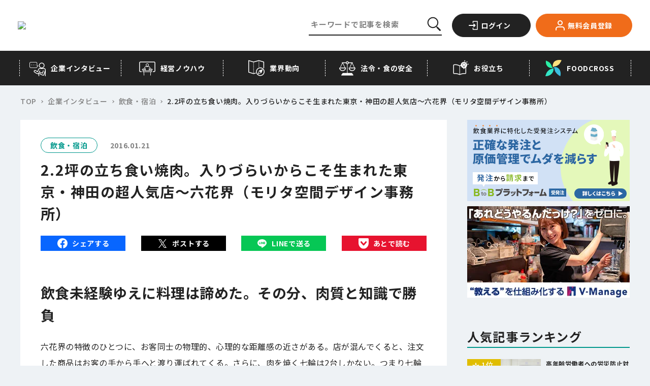

--- FILE ---
content_type: text/html;charset=utf-8
request_url: https://foods-ch.infomart.co.jp/interview/buyer/1453366995122?page=2
body_size: 172858
content:
<!DOCTYPE html><html  lang="ja" prefix="og: http://ogp.me/ns#" data-capo=""><head><meta charset="utf-8">
<meta name="viewport" content="width=device-width, initial-scale=1">
<title>2.2坪の立ち食い焼肉。入りづらいからこそ生まれた東京・神田の超人気店～六花界（モリタ空間デザイン事務所） | フーズチャネル</title>
<link rel="preconnect" href="https://fonts.googleapis.com">
<link rel="preconnect" href="https://fonts.gstatic.com" crossorigin>
<script src="https://code.jquery.com/jquery-3.6.4.slim.min.js"></script>
<script src="https://iframely.kuroco-front.app/embed.js?cancel=0"></script>
<script src="https://www.google.com/recaptcha/enterprise.js"></script>
<link rel="stylesheet" href="https://fonts.googleapis.com/css2?family=Noto+Sans+JP:wght@400;500;700&family=Ubuntu:wght@700&display=swap">
<style>@font-face{font-family:swiper-icons;font-style:normal;font-weight:400;src:url("data:application/font-woff;charset=utf-8;base64, [base64]//wADZ2x5ZgAAAywAAADMAAAD2MHtryVoZWFkAAABbAAAADAAAAA2E2+eoWhoZWEAAAGcAAAAHwAAACQC9gDzaG10eAAAAigAAAAZAAAArgJkABFsb2NhAAAC0AAAAFoAAABaFQAUGG1heHAAAAG8AAAAHwAAACAAcABAbmFtZQAAA/gAAAE5AAACXvFdBwlwb3N0AAAFNAAAAGIAAACE5s74hXjaY2BkYGAAYpf5Hu/j+W2+MnAzMYDAzaX6QjD6/4//Bxj5GA8AuRwMYGkAPywL13jaY2BkYGA88P8Agx4j+/8fQDYfA1AEBWgDAIB2BOoAeNpjYGRgYNBh4GdgYgABEMnIABJzYNADCQAACWgAsQB42mNgYfzCOIGBlYGB0YcxjYGBwR1Kf2WQZGhhYGBiYGVmgAFGBiQQkOaawtDAoMBQxXjg/wEGPcYDDA4wNUA2CCgwsAAAO4EL6gAAeNpj2M0gyAACqxgGNWBkZ2D4/wMA+xkDdgAAAHjaY2BgYGaAYBkGRgYQiAHyGMF8FgYHIM3DwMHABGQrMOgyWDLEM1T9/w8UBfEMgLzE////P/5//f/V/xv+r4eaAAeMbAxwIUYmIMHEgKYAYjUcsDAwsLKxc3BycfPw8jEQA/[base64]/uznmfPFBNODM2K7MTQ45YEAZqGP81AmGGcF3iPqOop0r1SPTaTbVkfUe4HXj97wYE+yNwWYxwWu4v1ugWHgo3S1XdZEVqWM7ET0cfnLGxWfkgR42o2PvWrDMBSFj/IHLaF0zKjRgdiVMwScNRAoWUoH78Y2icB/yIY09An6AH2Bdu/UB+yxopYshQiEvnvu0dURgDt8QeC8PDw7Fpji3fEA4z/PEJ6YOB5hKh4dj3EvXhxPqH/SKUY3rJ7srZ4FZnh1PMAtPhwP6fl2PMJMPDgeQ4rY8YT6Gzao0eAEA409DuggmTnFnOcSCiEiLMgxCiTI6Cq5DZUd3Qmp10vO0LaLTd2cjN4fOumlc7lUYbSQcZFkutRG7g6JKZKy0RmdLY680CDnEJ+UMkpFFe1RN7nxdVpXrC4aTtnaurOnYercZg2YVmLN/d/gczfEimrE/fs/bOuq29Zmn8tloORaXgZgGa78yO9/cnXm2BpaGvq25Dv9S4E9+5SIc9PqupJKhYFSSl47+Qcr1mYNAAAAeNptw0cKwkAAAMDZJA8Q7OUJvkLsPfZ6zFVERPy8qHh2YER+3i/BP83vIBLLySsoKimrqKqpa2hp6+jq6RsYGhmbmJqZSy0sraxtbO3sHRydnEMU4uR6yx7JJXveP7WrDycAAAAAAAH//wACeNpjYGRgYOABYhkgZgJCZgZNBkYGLQZtIJsFLMYAAAw3ALgAeNolizEKgDAQBCchRbC2sFER0YD6qVQiBCv/H9ezGI6Z5XBAw8CBK/m5iQQVauVbXLnOrMZv2oLdKFa8Pjuru2hJzGabmOSLzNMzvutpB3N42mNgZGBg4GKQYzBhYMxJLMlj4GBgAYow/P/PAJJhLM6sSoWKfWCAAwDAjgbRAAB42mNgYGBkAIIbCZo5IPrmUn0hGA0AO8EFTQAA")}:root{--swiper-theme-color:#007aff}.swiper{list-style:none;margin-left:auto;margin-right:auto;overflow:hidden;padding:0;position:relative;z-index:1}.swiper-vertical>.swiper-wrapper{flex-direction:column}.swiper-wrapper{box-sizing:content-box;display:flex;height:100%;position:relative;transition-property:transform;width:100%;z-index:1}.swiper-android .swiper-slide,.swiper-wrapper{transform:translateZ(0)}.swiper-pointer-events{touch-action:pan-y}.swiper-pointer-events.swiper-vertical{touch-action:pan-x}.swiper-slide{flex-shrink:0;height:100%;position:relative;transition-property:transform;width:100%}.swiper-slide-invisible-blank{visibility:hidden}.swiper-autoheight,.swiper-autoheight .swiper-slide{height:auto}.swiper-autoheight .swiper-wrapper{align-items:flex-start;transition-property:transform,height}.swiper-backface-hidden .swiper-slide{backface-visibility:hidden;transform:translateZ(0)}.swiper-3d,.swiper-3d.swiper-css-mode .swiper-wrapper{perspective:1200px}.swiper-3d .swiper-cube-shadow,.swiper-3d .swiper-slide,.swiper-3d .swiper-slide-shadow,.swiper-3d .swiper-slide-shadow-bottom,.swiper-3d .swiper-slide-shadow-left,.swiper-3d .swiper-slide-shadow-right,.swiper-3d .swiper-slide-shadow-top,.swiper-3d .swiper-wrapper{transform-style:preserve-3d}.swiper-3d .swiper-slide-shadow,.swiper-3d .swiper-slide-shadow-bottom,.swiper-3d .swiper-slide-shadow-left,.swiper-3d .swiper-slide-shadow-right,.swiper-3d .swiper-slide-shadow-top{height:100%;left:0;pointer-events:none;position:absolute;top:0;width:100%;z-index:10}.swiper-3d .swiper-slide-shadow{background:rgba(0,0,0,.15)}.swiper-3d .swiper-slide-shadow-left{background-image:linear-gradient(270deg,rgba(0,0,0,.5),transparent)}.swiper-3d .swiper-slide-shadow-right{background-image:linear-gradient(90deg,rgba(0,0,0,.5),transparent)}.swiper-3d .swiper-slide-shadow-top{background-image:linear-gradient(0deg,rgba(0,0,0,.5),transparent)}.swiper-3d .swiper-slide-shadow-bottom{background-image:linear-gradient(180deg,rgba(0,0,0,.5),transparent)}.swiper-css-mode>.swiper-wrapper{overflow:auto;scrollbar-width:none;-ms-overflow-style:none}.swiper-css-mode>.swiper-wrapper::-webkit-scrollbar{display:none}.swiper-css-mode>.swiper-wrapper>.swiper-slide{scroll-snap-align:start start}.swiper-horizontal.swiper-css-mode>.swiper-wrapper{scroll-snap-type:x mandatory}.swiper-vertical.swiper-css-mode>.swiper-wrapper{scroll-snap-type:y mandatory}.swiper-centered>.swiper-wrapper:before{content:"";flex-shrink:0;order:9999}.swiper-centered.swiper-horizontal>.swiper-wrapper>.swiper-slide:first-child{margin-inline-start:var(--swiper-centered-offset-before)}.swiper-centered.swiper-horizontal>.swiper-wrapper:before{height:100%;min-height:1px;width:var(--swiper-centered-offset-after)}.swiper-centered.swiper-vertical>.swiper-wrapper>.swiper-slide:first-child{margin-block-start:var(--swiper-centered-offset-before)}.swiper-centered.swiper-vertical>.swiper-wrapper:before{height:var(--swiper-centered-offset-after);min-width:1px;width:100%}.swiper-centered>.swiper-wrapper>.swiper-slide{scroll-snap-align:center center;scroll-snap-stop:always}.swiper-virtual .swiper-slide{-webkit-backface-visibility:hidden;transform:translateZ(0)}.swiper-virtual.swiper-css-mode .swiper-wrapper:after{content:"";left:0;pointer-events:none;position:absolute;top:0}.swiper-virtual.swiper-css-mode.swiper-horizontal .swiper-wrapper:after{height:1px;width:var(--swiper-virtual-size)}.swiper-virtual.swiper-css-mode.swiper-vertical .swiper-wrapper:after{height:var(--swiper-virtual-size);width:1px}:root{--swiper-navigation-size:44px}.swiper-button-next,.swiper-button-prev{align-items:center;color:var(--swiper-navigation-color,var(--swiper-theme-color));cursor:pointer;display:flex;height:var(--swiper-navigation-size);justify-content:center;margin-top:calc(0px - var(--swiper-navigation-size)/2);position:absolute;top:50%;width:calc(var(--swiper-navigation-size)/44*27);z-index:10}.swiper-button-next.swiper-button-disabled,.swiper-button-prev.swiper-button-disabled{cursor:auto;opacity:.35;pointer-events:none}.swiper-button-next.swiper-button-hidden,.swiper-button-prev.swiper-button-hidden{cursor:auto;opacity:0;pointer-events:none}.swiper-navigation-disabled .swiper-button-next,.swiper-navigation-disabled .swiper-button-prev{display:none!important}.swiper-button-next:after,.swiper-button-prev:after{font-family:swiper-icons;font-size:var(--swiper-navigation-size);font-variant:normal;letter-spacing:0;line-height:1;text-transform:none!important}.swiper-button-prev,.swiper-rtl .swiper-button-next{left:10px;right:auto}.swiper-button-prev:after,.swiper-rtl .swiper-button-next:after{content:"prev"}.swiper-button-next,.swiper-rtl .swiper-button-prev{left:auto;right:10px}.swiper-button-next:after,.swiper-rtl .swiper-button-prev:after{content:"next"}.swiper-button-lock{display:none}.swiper-pagination{position:absolute;text-align:center;transform:translateZ(0);transition:opacity .3s;z-index:10}.swiper-pagination.swiper-pagination-hidden{opacity:0}.swiper-pagination-disabled>.swiper-pagination,.swiper-pagination.swiper-pagination-disabled{display:none!important}.swiper-horizontal>.swiper-pagination-bullets,.swiper-pagination-bullets.swiper-pagination-horizontal,.swiper-pagination-custom,.swiper-pagination-fraction{bottom:10px;left:0;width:100%}.swiper-pagination-bullets-dynamic{font-size:0;overflow:hidden}.swiper-pagination-bullets-dynamic .swiper-pagination-bullet{position:relative;transform:scale(.33)}.swiper-pagination-bullets-dynamic .swiper-pagination-bullet-active,.swiper-pagination-bullets-dynamic .swiper-pagination-bullet-active-main{transform:scale(1)}.swiper-pagination-bullets-dynamic .swiper-pagination-bullet-active-prev{transform:scale(.66)}.swiper-pagination-bullets-dynamic .swiper-pagination-bullet-active-prev-prev{transform:scale(.33)}.swiper-pagination-bullets-dynamic .swiper-pagination-bullet-active-next{transform:scale(.66)}.swiper-pagination-bullets-dynamic .swiper-pagination-bullet-active-next-next{transform:scale(.33)}.swiper-pagination-bullet{background:var(--swiper-pagination-bullet-inactive-color,#000);border-radius:50%;display:inline-block;height:var(
    --swiper-pagination-bullet-height,var(--swiper-pagination-bullet-size,8px)
  );opacity:var(--swiper-pagination-bullet-inactive-opacity,.2);width:var(
    --swiper-pagination-bullet-width,var(--swiper-pagination-bullet-size,8px)
  )}button.swiper-pagination-bullet{-webkit-appearance:none;-moz-appearance:none;appearance:none;border:none;box-shadow:none;margin:0;padding:0}.swiper-pagination-clickable .swiper-pagination-bullet{cursor:pointer}.swiper-pagination-bullet:only-child{display:none!important}.swiper-pagination-bullet-active{background:var(--swiper-pagination-color,var(--swiper-theme-color));opacity:var(--swiper-pagination-bullet-opacity,1)}.swiper-pagination-vertical.swiper-pagination-bullets,.swiper-vertical>.swiper-pagination-bullets{right:10px;top:50%;transform:translate3d(0,-50%,0)}.swiper-pagination-vertical.swiper-pagination-bullets .swiper-pagination-bullet,.swiper-vertical>.swiper-pagination-bullets .swiper-pagination-bullet{display:block;margin:var(--swiper-pagination-bullet-vertical-gap,6px) 0}.swiper-pagination-vertical.swiper-pagination-bullets.swiper-pagination-bullets-dynamic,.swiper-vertical>.swiper-pagination-bullets.swiper-pagination-bullets-dynamic{top:50%;transform:translateY(-50%);width:8px}.swiper-pagination-vertical.swiper-pagination-bullets.swiper-pagination-bullets-dynamic .swiper-pagination-bullet,.swiper-vertical>.swiper-pagination-bullets.swiper-pagination-bullets-dynamic .swiper-pagination-bullet{display:inline-block;transition:transform .2s,top .2s}.swiper-horizontal>.swiper-pagination-bullets .swiper-pagination-bullet,.swiper-pagination-horizontal.swiper-pagination-bullets .swiper-pagination-bullet{margin:0 var(--swiper-pagination-bullet-horizontal-gap,4px)}.swiper-horizontal>.swiper-pagination-bullets.swiper-pagination-bullets-dynamic,.swiper-pagination-horizontal.swiper-pagination-bullets.swiper-pagination-bullets-dynamic{left:50%;transform:translateX(-50%);white-space:nowrap}.swiper-horizontal>.swiper-pagination-bullets.swiper-pagination-bullets-dynamic .swiper-pagination-bullet,.swiper-pagination-horizontal.swiper-pagination-bullets.swiper-pagination-bullets-dynamic .swiper-pagination-bullet{transition:transform .2s,left .2s}.swiper-horizontal.swiper-rtl>.swiper-pagination-bullets-dynamic .swiper-pagination-bullet{transition:transform .2s,right .2s}.swiper-pagination-progressbar{background:rgba(0,0,0,.25);position:absolute}.swiper-pagination-progressbar .swiper-pagination-progressbar-fill{background:var(--swiper-pagination-color,var(--swiper-theme-color));height:100%;left:0;position:absolute;top:0;transform:scale(0);transform-origin:left top;width:100%}.swiper-rtl .swiper-pagination-progressbar .swiper-pagination-progressbar-fill{transform-origin:right top}.swiper-horizontal>.swiper-pagination-progressbar,.swiper-pagination-progressbar.swiper-pagination-horizontal,.swiper-pagination-progressbar.swiper-pagination-vertical.swiper-pagination-progressbar-opposite,.swiper-vertical>.swiper-pagination-progressbar.swiper-pagination-progressbar-opposite{height:4px;left:0;top:0;width:100%}.swiper-horizontal>.swiper-pagination-progressbar.swiper-pagination-progressbar-opposite,.swiper-pagination-progressbar.swiper-pagination-horizontal.swiper-pagination-progressbar-opposite,.swiper-pagination-progressbar.swiper-pagination-vertical,.swiper-vertical>.swiper-pagination-progressbar{height:100%;left:0;top:0;width:4px}.swiper-pagination-lock{display:none}.swiper-scrollbar{background:rgba(0,0,0,.1);border-radius:10px;position:relative;-ms-touch-action:none}.swiper-scrollbar-disabled>.swiper-scrollbar,.swiper-scrollbar.swiper-scrollbar-disabled{display:none!important}.swiper-horizontal>.swiper-scrollbar,.swiper-scrollbar.swiper-scrollbar-horizontal{bottom:3px;height:5px;left:1%;position:absolute;width:98%;z-index:50}.swiper-scrollbar.swiper-scrollbar-vertical,.swiper-vertical>.swiper-scrollbar{height:98%;position:absolute;right:3px;top:1%;width:5px;z-index:50}.swiper-scrollbar-drag{background:rgba(0,0,0,.5);border-radius:10px;height:100%;left:0;position:relative;top:0;width:100%}.swiper-scrollbar-cursor-drag{cursor:move}.swiper-scrollbar-lock{display:none}.swiper-zoom-container{align-items:center;display:flex;height:100%;justify-content:center;text-align:center;width:100%}.swiper-zoom-container>canvas,.swiper-zoom-container>img,.swiper-zoom-container>svg{max-height:100%;max-width:100%;-o-object-fit:contain;object-fit:contain}.swiper-slide-zoomed{cursor:move}.swiper-lazy-preloader{border:4px solid var(--swiper-preloader-color,var(--swiper-theme-color));border-radius:50%;border-top:4px solid transparent;box-sizing:border-box;height:42px;left:50%;margin-left:-21px;margin-top:-21px;position:absolute;top:50%;transform-origin:50%;width:42px;z-index:10}.swiper-watch-progress .swiper-slide-visible .swiper-lazy-preloader,.swiper:not(.swiper-watch-progress) .swiper-lazy-preloader{animation:swiper-preloader-spin 1s linear infinite}.swiper-lazy-preloader-white{--swiper-preloader-color:#fff}.swiper-lazy-preloader-black{--swiper-preloader-color:#000}@keyframes swiper-preloader-spin{0%{transform:rotate(0deg)}to{transform:rotate(1turn)}}.swiper .swiper-notification{left:0;opacity:0;pointer-events:none;position:absolute;top:0;z-index:-1000}.swiper-free-mode>.swiper-wrapper{margin:0 auto;transition-timing-function:ease-out}.swiper-grid>.swiper-wrapper{flex-wrap:wrap}.swiper-grid-column>.swiper-wrapper{flex-direction:column;flex-wrap:wrap}.swiper-fade.swiper-free-mode .swiper-slide{transition-timing-function:ease-out}.swiper-fade .swiper-slide{pointer-events:none;transition-property:opacity}.swiper-fade .swiper-slide .swiper-slide{pointer-events:none}.swiper-fade .swiper-slide-active,.swiper-fade .swiper-slide-active .swiper-slide-active{pointer-events:auto}.swiper-cube{overflow:visible}.swiper-cube .swiper-slide{backface-visibility:hidden;height:100%;pointer-events:none;transform-origin:0 0;visibility:hidden;width:100%;z-index:1}.swiper-cube .swiper-slide .swiper-slide{pointer-events:none}.swiper-cube.swiper-rtl .swiper-slide{transform-origin:100% 0}.swiper-cube .swiper-slide-active,.swiper-cube .swiper-slide-active .swiper-slide-active{pointer-events:auto}.swiper-cube .swiper-slide-active,.swiper-cube .swiper-slide-next,.swiper-cube .swiper-slide-next+.swiper-slide,.swiper-cube .swiper-slide-prev{pointer-events:auto;visibility:visible}.swiper-cube .swiper-slide-shadow-bottom,.swiper-cube .swiper-slide-shadow-left,.swiper-cube .swiper-slide-shadow-right,.swiper-cube .swiper-slide-shadow-top{backface-visibility:hidden;z-index:0}.swiper-cube .swiper-cube-shadow{bottom:0;height:100%;left:0;opacity:.6;position:absolute;width:100%;z-index:0}.swiper-cube .swiper-cube-shadow:before{background:#000;bottom:0;content:"";filter:blur(50px);left:0;position:absolute;right:0;top:0}.swiper-flip{overflow:visible}.swiper-flip .swiper-slide{backface-visibility:hidden;pointer-events:none;z-index:1}.swiper-flip .swiper-slide .swiper-slide{pointer-events:none}.swiper-flip .swiper-slide-active,.swiper-flip .swiper-slide-active .swiper-slide-active{pointer-events:auto}.swiper-flip .swiper-slide-shadow-bottom,.swiper-flip .swiper-slide-shadow-left,.swiper-flip .swiper-slide-shadow-right,.swiper-flip .swiper-slide-shadow-top{backface-visibility:hidden;z-index:0}.swiper-creative .swiper-slide{backface-visibility:hidden;overflow:hidden;transition-property:transform,opacity,height}.swiper-cards{overflow:visible}.swiper-cards .swiper-slide{backface-visibility:hidden;overflow:hidden;transform-origin:center bottom}</style>
<style>@charset "UTF-8";.staticEntry a:not(.c-button-more):not(.c-button-register){color:#1558d6;text-decoration:none}.staticEntry a:not(.c-button-more):not(.c-button-register):hover{text-decoration:underline}.staticEntry #wp{height:100%;min-width:320px;overflow:hidden}.staticEntry #hd,.staticEntry #wp{margin:0 auto;padding:0;text-align:center}.staticEntry #hd{background:#fff;border-bottom:1px solid #cdcdcd;min-height:43px;width:100%}.staticEntry #hd:after{clear:both;content:" ";display:block;font-size:0;height:0;visibility:hidden}.staticEntry #hd .inner{margin:0 auto;text-align:left;width:auto}.staticEntry #hd .fixed{background:#fff;border-bottom:1px solid #cdcdcd;-webkit-box-shadow:0 6px 12px rgba(0,0,0,.175);left:0;margin:0 auto;min-height:44px;position:fixed;text-align:left;top:0;width:100%;z-index:100}.staticEntry #hd .fixed:after{color:#fff;content:".";display:block;height:1px;left:0;position:absolute;top:0;width:1px}.staticEntry #ct{margin:0 auto;padding:0;width:100%}.staticEntry #ct:after{clear:both;content:" ";display:block;font-size:0;height:0;visibility:hidden}.staticEntry #ft{margin:0;padding:0;width:100%}.staticEntry #ft .inner{padding-top:48px}.staticEntry #hd #logo{display:table-cell;float:left;font-size:12px;height:auto;margin:0;padding:10px 0 0 10px;text-align:center;vertical-align:middle;width:142px}.staticEntry #hd #logo img{height:auto;width:100%}.staticEntry #hd #logo.ex{width:202px}.staticEntry #hd #logo.ex:after{clear:both;content:" ";display:block;font-size:0;height:0;visibility:hidden}.staticEntry #hd #logo.ex img{float:left;width:142px}.staticEntry #hd #logo.ex span{background:#858585;border:1px solid #858585;border-radius:4px;color:#fff;height:25px;line-height:25px;margin:0;padding:0;position:absolute;right:10px;top:10px;width:54px}.staticEntry #hd #loginParts{display:block;float:right;margin:0;min-height:44px}.staticEntry #hd #loginParts a.dropdown-toggle{background:transparent;display:block;width:100%}.staticEntry #hd #loginParts .btnPush{display:inline-block;float:left;margin:0 15px 0 0;padding:5px 0 0;width:auto}.staticEntry #hd #btnLogin span img{height:auto;width:32px}.staticEntry #hd #btnMenu span img{height:auto;width:34px}.staticEntry #hd #btnSearch span img{height:auto;width:20px}.staticEntry #ct #ctHead{background:#444;min-height:33px;width:100%}.staticEntry #ct #ctHead .inner{margin:0 auto;position:relative;width:auto}.staticEntry #ct #ctHead h1{font-size:16px}.staticEntry #ct #ctHead h1,.staticEntry #ct #ctHead h2{color:#fff;display:block;line-height:33px;margin:0 0 0 10px;padding:0;text-align:left;vertical-align:middle}.staticEntry #ct #ctHead h2{font-size:14px}.staticEntry #ct #ctHead .button{display:block;margin:0;min-height:26px;padding:0;position:absolute;right:8px;top:3px}.staticEntry #ct #ctHead .button a{background:#fff;color:#000;display:block;font-size:12px;height:auto;line-height:26px;margin:0;padding:0 10px;position:relative;text-align:center;width:122px}.staticEntry #ct #ctHead .button a:after{background:url([data-uri]) no-repeat 0 #fff;background-size:8px auto;content:"";display:block;height:13px;position:absolute;right:5px;top:6px;width:8px;z-index:100}.staticEntry #ct #ctHead #inlinePath{color:#fff;display:-webkit-box;font-size:14px;margin:0;min-width:320px;overflow:hidden;overflow-x:scroll;padding:0}.staticEntry #ct #ctHead #inlinePath a{color:#fff;font-size:13px;line-height:33px;text-decoration:underline}.staticEntry #ct #ctHead #inlinePath h1{display:inline-block}.staticEntry #ct #ctHead #inlinePath ul{font-size:13px;height:33px;margin:0;padding:0;position:relative;width:100%}.staticEntry #ct #ctHead #inlinePath li{display:inline-table;font-size:13px;line-height:33px;margin:0 0 0 20px;padding:0;vertical-align:middle}.staticEntry #ct #ctHead #inlinePath li:before{content:">";display:inline-block;left:-2px;line-height:33px;margin:0;padding:0 10px;position:absolute;top:2px}.staticEntry #ct #ctHead #inlinePath li a,.staticEntry #ct #ctHead #inlinePath li span{display:inline-block;margin:0;padding:0;vertical-align:middle}.staticEntry #ct #ctHead #inlinePath li span{color:#fff;font-size:13px;line-height:33px}.staticEntry #ct a{color:#1558d6}.staticEntry #ct a.c-button-more{color:#222}.staticEntry #ct a.c-button-more:hover{color:#fff}.staticEntry a.c-button-more.--download{background-color:#00988c;border-color:#00988c;color:#fff;font-weight:700;min-width:160px;padding-left:0;padding-right:0;width:160px}.staticEntry a.c-button-more.--download span{padding-left:22px}.staticEntry a.c-button-more.--download:after{content:none}.staticEntry a.c-button-more.--download:before{background:url([data-uri]) no-repeat 0 0/100% auto;content:"";height:18px;left:20px;position:absolute;top:50%;transform:translateY(-50%);transition:all .15s cubic-bezier(.455,.03,.515,.955);width:18px}@media only screen and (max-width:1024px){.staticEntry a.c-button-more.--download{min-width:185px;width:185px}.staticEntry a.c-button-more.--download:before{left:30px}}@media (hover:hover){.staticEntry a.c-button-more.--download:hover{background-color:#fff;color:#00988c}.staticEntry a.c-button-more.--download:hover:before{background-image:url([data-uri])}}.staticEntry #ct .section{margin:0;padding:0}.staticEntry #ct .section:after{clear:both;content:" ";display:block;font-size:0;height:0;visibility:hidden}.staticEntry #ct .titHead h2{background:#444;color:#fff;font-size:14px;line-height:1;margin:0;padding:10px 0 10px 10px}.staticEntry #ct .titHead h2[class=green]{background:#fff;border-left:5px solid #00988c;color:#000;font-weight:400;margin:10px 10px 0;padding:4px 0 4px 10px}.staticEntry #ct .titHead h3{background:#e9e9e9;color:#000;font-size:14px;margin:0;padding:7px 0 7px 10px}.staticEntry #ct .titHead p.subTxt{border-bottom:1px solid #ccc;font-size:10px;font-weight:400;line-height:1.2;margin:10px 0;padding:0 10px 10px;text-align:right}.staticEntry #ct .thumbBasic{margin:0;padding:0}.staticEntry #ct .thumbBasic p{border-bottom:1px solid #ccc;display:block;line-height:1.4;margin:0;min-height:86px;padding:10px 10px 9px 105px;position:relative}.staticEntry #ct .thumbBasic p:after{clear:both;content:" ";display:block;font-size:0;height:0;visibility:hidden}.staticEntry #ct .thumbBasic p:last-child{border-bottom:none;margin-bottom:17px}.staticEntry #ct .thumbBasic .img-thumbnail{border-radius:0;display:block;float:left;height:auto;margin:0 10px 0 -95px;padding:0;position:relative;width:85px}.staticEntry #ct .thumbBasic p strong{color:#00988c;display:block;font-size:12px;font-weight:400;line-height:1.2;margin:0 0 9px}.staticEntry #ct .thumbBasic p em{color:#00488f;display:block;font-size:14px;font-weight:400;line-height:1.2;margin:0 0 9px}.staticEntry #ct .thumbBasic p span{color:#444;display:block;font-size:10px}.staticEntry #ct .thumbBasic03{border-bottom:1px solid #ccc;margin:0;padding:0}.staticEntry #ct .thumbBasic03 a{display:block;-webkit-tap-highlight-color:rgba(170,170,170,.5)}.staticEntry #ct .thumbBasic03 .box{line-height:1.4;padding:10px 10px 9px 148px}.staticEntry #ct .thumbBasic03_wrapper .thumbBasic03:last-child{border-bottom:none;margin-bottom:17px}.staticEntry #ct .thumbBasic03 .title{display:block;line-height:1.4;margin-bottom:10px}.staticEntry #ct .thumbBasic03 img{border:1px solid #ccc;width:118px}.staticEntry #ct .thumbBasic03 .box{padding:10px}.staticEntry #ct .thumbBasic03 .title strong{background:#00988c;color:#fff;display:inline-block;font-size:12px;font-weight:700;margin:0 0 5px;padding:3px 15px}.staticEntry #ct .thumbBasic03 .title em{color:#00488f;display:block;font-size:15px;font-weight:400;line-height:1.2;margin:0 0 5px}.staticEntry #ct .thumbBasic03 .details{padding-left:10px;width:50%}.staticEntry #ct .thumbBasic03 .details span{color:#444;display:block;font-size:12px;margin:0 0 3px}.staticEntry #ct .thumbBasic03 .details,.staticEntry #ct .thumbBasic03 p img{display:-moz-inline-box;display:inline-block;display:inline;zoom:1}.staticEntry #ct .thumbBasic04{margin:0;padding:0}.staticEntry #ct .thumbBasic04 a{display:block;-webkit-tap-highlight-color:rgba(170,170,170,.5)}.staticEntry #ct .thumbBasic04 .box{border-bottom:1px solid #ccc;line-height:1.4;padding:10px 10px 9px 148px}.staticEntry #ct .thumbBasic04 .title{display:block;line-height:1.4}.staticEntry #ct .thumbBasic04 img{border:1px solid #ccc;max-width:360px;width:100%}.staticEntry #ct .thumbBasic04 .box{padding:10px}.staticEntry #ct .thumbBasic04 .title strong{color:#00988c;display:block;font-size:12px;font-weight:400;margin:0 0 5px}.staticEntry #ct .thumbBasic04 .title em{color:#00488f;display:block;font-size:14px;font-weight:400;line-height:1.2;margin:0 0 5px}.staticEntry #ct .thumbBasic04 .details{margin-top:10px;padding-left:10px}.staticEntry #ct .thumbBasic04 .details span{color:#444;display:block;font-size:13px;margin:0 0 3px}.staticEntry #ct .thumbBasic05{margin:0;padding:0}.staticEntry #ct .thumbBasic05 a{display:block;-webkit-tap-highlight-color:rgba(170,170,170,.5)}.staticEntry #ct .thumbBasic05 .box{border-bottom:1px solid #ccc;line-height:1.4;min-height:120px;padding:10px 10px 9px 148px}.staticEntry #ct .thumbBasic05 .title{line-height:1.4;max-width:58%;padding-left:10px}.staticEntry #ct .thumbBasic05 img{border:1px solid #ccc;margin-bottom:5px;width:108px}.staticEntry #ct .thumbBasic05 .box{padding:10px}.staticEntry #ct .thumbBasic05 .title strong{color:#00988c;display:block;font-size:12px;font-weight:400;margin:0 0 5px}.staticEntry #ct .thumbBasic05 .title em{color:#00488f;display:block;font-size:14px;font-weight:700;line-height:1.2}.staticEntry #ct .thumbBasic05 .details{display:block;padding-top:5px}.staticEntry #ct .thumbBasic05 .details span{color:#444;display:block;font-size:12px;margin:0 0 3px}.staticEntry #ct .thumbBasic05 .title,.staticEntry #ct .thumbBasic05 img{display:-moz-inline-box;display:inline-block;display:inline;zoom:1}.staticEntry #ct .txtBasic{margin:0;padding:0}.staticEntry #ct .txtBasic p{border-bottom:1px solid #ccc;display:block;line-height:1.4;margin:0;padding:10px 10px 9px;position:relative}.staticEntry #ct .txtBasic p:after{clear:both;content:" ";display:block;font-size:0;height:0;visibility:hidden}.staticEntry #ct .txtBasic p:last-child{border-bottom:none;margin-bottom:17px}.staticEntry #ct .txtBasic p strong{color:#00488f;display:block;font-size:14px;font-weight:400;line-height:1.2;margin:0 0 6px}.staticEntry #ct .txtBasic p strong.link{background-size:20px auto;display:inline-block;padding-right:32px}.staticEntry #ct .txtBasic p em{color:#444;display:block;font-size:14px;line-height:1.2;margin:0}.staticEntry #ct .txtBasic p span{color:#444;display:block;font-size:12px}.staticEntry #ct .photoBasic{margin:0 0 20px;padding:0}.staticEntry #ct .photoBasic p{border-bottom:1px solid #ccc;display:block;line-height:1.4;margin:0;min-height:10px;padding:10px 10px 9px 105px;position:relative}.staticEntry #ct .photoBasic p:after{clear:both;content:" ";display:block;font-size:0;height:0;visibility:hidden}.staticEntry #ct .photoBasic p:last-child{border-bottom:none}.staticEntry #ct .photoBasic .img-thumbnail{border-radius:0;display:block;float:left;height:auto;margin:0 10px 0 -95px;padding:0;position:relative;width:90px}.staticEntry #ct .photoBasic p strong{color:#00488f;display:block;font-size:14px;font-weight:400;line-height:1.2;margin:0 0 9px}.staticEntry #ct .photoBasic p em{color:#444;display:block;font-size:12px;font-weight:400;line-height:1.2;margin:0 0 9px}.staticEntry #ct .feedOutput{margin:0;padding:0}.staticEntry #ct .feedOutput p{display:block;font-size:14px;line-height:1.8;margin:0;padding:0}.staticEntry .feedOutput .thumbLoop{background:#efefef;display:table;margin:0 auto 10px;padding:10px 0 0 10px;width:100%}.staticEntry .feedOutput .thumbLoop ul{margin:0 -10px 0 0;padding:0}.staticEntry .feedOutput .thumbLoop li{display:inline-table;height:75px;margin:0 5px 10px 0;padding:0;text-align:center;vertical-align:middle;width:95px}.staticEntry .feedOutput .thumbLoop li a{background:#fff;display:block;height:75px;margin:0;padding:0;text-align:center;width:95px}.staticEntry .feedOutput .thumbLoop li img{display:inline-table;height:auto;text-align:center;vertical-align:middle;width:auto}.staticEntry .feedOutput .feedHead{margin:0;padding:10px 0}.staticEntry .feedOutput .feedHead h2{font-size:18px;line-height:1.2;margin:0 10px 10px;padding:0}.staticEntry .feedOutput .feedHead ul{margin:0 10px 0 0;padding:0;text-align:right}.staticEntry .feedOutput .feedHead li{font-size:12px;line-height:1.2;margin:0 0 5px;padding:0}.staticEntry .feedOutput .feedBody{margin:0 10px;padding:0 0 20px}.staticEntry .feedOutput .feedBody h1,.staticEntry .feedOutput .feedBody h2,.staticEntry .feedOutput .feedBody h3,.staticEntry .feedOutput .feedBody h4,.staticEntry .feedOutput .feedBody h5{font-weight:700}.staticEntry #ct .importEntry{margin:0 0 20px;padding:0}.staticEntry #ct .importEntry .column_wrapper{border-bottom:1px solid #ccc;display:block;line-height:1.4;margin:0;min-height:10px;padding:10px 10px 9px 105px;position:relative}.staticEntry #ct .importEntry .column_wrapper:after{clear:both;content:" ";display:block;font-size:0;height:0;visibility:hidden}.staticEntry #ct .importEntry .column_wrapper:last-child{border-bottom:none}.staticEntry #ct .importEntry .left_area img{border-radius:0;display:block;float:left;height:auto;margin:0 15px 0 -95px;padding:0;position:relative;width:85px}.staticEntry #ct .importEntry dt{color:#444;display:block;font-size:12px;font-weight:400;line-height:1.2;margin:0 0 9px}.staticEntry #ct .importEntry dd{color:#00488f;display:block;font-size:14px;font-weight:400;line-height:1.2;margin:0 0 9px}.staticEntry #ct .categoryTag{margin:0 10px;padding:0}.staticEntry .categoryTag dt{color:#000;font-size:14px;font-weight:400;line-height:1.2;margin:0 0 14px}.staticEntry .categoryTag dd{margin:0;padding:0}.staticEntry .categoryTag dd ul{margin:0 -10px;padding:0 10px;position:relative}.staticEntry .categoryTag dd li{display:inline-block;margin:0 1% 0 0;padding:0}.staticEntry .categoryTag dd a{background:#efefef;display:block;font-size:14px;margin:0 0 10px;padding:9px 2em;text-align:center}.staticEntry .categoryCell{background:#f2f2f2;margin:0 10px 20px;padding:0}.staticEntry .categoryCell dt{background:#444;color:#fff;font-size:14px;line-height:1.2;margin:0;padding:8px 10px}.staticEntry .categoryCell dd{margin:0;padding:0}.staticEntry .categoryCell dd:after{clear:both;content:" ";display:block;font-size:0;height:0;visibility:hidden}.staticEntry .categoryCell dd.catName{padding:10px 0 0}.staticEntry .categoryCell dd.catName ul{margin:0 auto 10px;overflow:hidden;padding:0}.staticEntry .categoryCell dd.catName li{background:#fff;border:1px solid #fff;border-radius:4px;display:block;float:left;font-size:14px;height:43px;line-height:43px;margin:0 0 6px 6px;padding:0;width:138px}.staticEntry .categoryCell dd.catName li a{background:url([data-uri]) no-repeat 117px;background-size:8px auto;display:block;margin:0;padding:0 0 0 10px}.staticEntry .categoryCell dd.cornerName{margin:0 10px;padding:0 0 10px}.staticEntry .categoryCell dd.cornerName strong{border-left:5px solid #444;display:block;font-size:14px;margin:0 0 16px;padding:0 0 0 7px}.staticEntry .categoryCell dd.cornerName ul{margin:0 0 0 14px;padding:0}.staticEntry .categoryCell dd.cornerName li{margin:0 0 5px;padding:0}.staticEntry .categoryCell dd.cornerName li a{background-size:3px auto;font-size:14px;line-height:1.2;margin:0;padding:0 0 0 10px}.staticEntry #ct .postTag{background:#efefef;margin:0 0 20px;padding:0}.staticEntry .postTag dl{margin:0 10px;padding:0}.staticEntry .postTag dt{color:#000;font-size:14px;font-weight:400;line-height:1.2;margin:0;padding:10px 0}.staticEntry .postTag dd{margin:0;padding:0}.staticEntry .postTag dd ul{margin:0;padding:0;position:relative}.staticEntry .postTag dd li{display:inline-block;margin:0 1% 0 0;padding:0}.staticEntry .postTag dd a{display:block;font-size:14px;margin:0;padding:0 2em 5px 0;text-align:left}.staticEntry .prBanner{margin:0 10px;padding:0;text-align:center}.staticEntry .prBanner dt{color:#444;font-size:10px;font-weight:400;margin:0 auto 5px;width:300px}.staticEntry .prBanner dd{display:block;margin:0 auto 20px;padding:0;width:100%}.staticEntry .prBanner dd ul{margin:0 auto;text-align:center;width:100%}.staticEntry .prBanner dd img{height:auto;width:300px}.staticEntry .prBanner img{width:100%}.staticEntry .prBanner .random_bnr01,.staticEntry .prBanner .random_bnr02,.staticEntry .prBanner .random_bnr03{display:block}.staticEntry .prBanner .prTxt li{text-align:left}.staticEntry .prBanner .prTxt dt{text-align:left;width:100%}.staticEntry .prBanner .prTxt dd li a{color:#636363!important}.staticEntry .bnrMail{margin:0 10px 14px;padding:0}.staticEntry .bnrMail a{background:#f7f7f7;border:3px solid #dbd7d7;display:block;margin:0 auto;padding:5px 0;width:295px}.staticEntry .bnrMail a span{background-size:32px auto;color:#00488f;display:block;font-size:12px;font-weight:400;line-height:1.2;margin:0 auto;padding:5px 0 5px 65px}.staticEntry .btnParts{background:#efefef;margin:0 auto 20px;padding:13px 0;width:260px}.staticEntry .btnParts a{display:block;font-size:15px;font-weight:400;line-height:1.1;text-align:center;width:260px}.staticEntry .btnParts.arrow span{background:url([data-uri]) no-repeat 100%;background-size:8px auto;display:inline-block;padding:0 19px 0 0}.staticEntry .btnParts.link span{background-size:20px auto;display:inline-block;font-size:14px;padding:0 20px 0 0;text-align:center}.staticEntry .basicEntry{margin:0 0 15px;padding:15px 0 0}.staticEntry .basicEntry .entryHead{border-bottom:1px solid #ccc;margin:0;padding:0 10px 10px}.staticEntry .basicEntry .entryHead h2{font-size:18px;font-weight:400;line-height:1.4;margin:0;padding:0}.staticEntry .basicEntry .entryHead h2 span:first-child{margin-top:10px}.staticEntry .basicEntry .entryHead h2 span.date,.staticEntry .basicEntry .entryHead h2 span.name{color:#444;display:block;font-size:12px;line-height:1.4;text-align:right}.staticEntry .basicEntry .entryBody{margin:0;padding:10px 0 0}.staticEntry .basicEntry .entryBody p:first-child{margin-top:0}.staticEntry .basicEntry .entryBody p{font-size:14px;line-height:1.8;margin:-15px 10px 30px}.staticEntry .basicEntry .entryBody p.tit{margin-bottom:15px;position:relative}.staticEntry .basicEntry .entryBody .figure{margin:0 auto 30px;padding:0;text-align:center}.staticEntry .basicEntry .entryBody .figure img{height:auto;margin:0;padding:0;width:320px}.staticEntry .basicEntry .entryBody span.figure{display:block;margin:15px -10px;padding:0;text-align:center}.staticEntry .basicEntry .entryFoot{margin:0 10px;padding:0}.staticEntry .basicEntry .entryFoot .evaluation_btn li{display:inline-block;margin-bottom:15px;padding:0;vertical-align:middle}.staticEntry .basicEntry .entryFoot .evaluation_btn li:first-child{margin-right:1em}.staticEntry .basicEntry .entryFoot .evaluation_btn li a{display:inline-block;vertical-align:middle}.staticEntry .customEntry{margin:0 0 15px;padding:15px 0 0}.staticEntry .customEntry .entryHead{margin:0;padding:0 10px 10px}.staticEntry .customEntry .catch{color:#00988c;display:block;font-size:12px;font-weight:400;margin:0 0 5px;padding:0}.staticEntry .customEntry .entryHead h2{font-size:18px;font-weight:400;line-height:1.4;margin:0;padding:0}.staticEntry .customEntry .entryHead h2 span:first-child{margin-top:10px}.staticEntry .customEntry .entryHead h2 span.date,.staticEntry .customEntry .entryHead h2 span.name{color:#444;display:block;font-size:12px;line-height:1.4;text-align:right}.staticEntry .customEntry .entryHead h2 span.icon{background-size:7px 9px;color:#444;display:block;font-size:12px;line-height:1.4;margin:10px 0 0;padding:2px 0 2px 13px;text-align:left}.staticEntry .customEntry .entryHead h2 span.noImg{background:none;background-size:7px 9px;color:#444;display:block;font-size:12px;line-height:1.4;margin:10px 0 0;padding:2px 0;text-align:left}.staticEntry .customEntry .entryHead .mainVisual{background:#e9e9e9;margin:0 -10px;padding:0}.staticEntry .customEntry .entryHead .mainVisual .figure{background:#fff;margin:0;padding:15px 0 0;text-align:center}.staticEntry .customEntry .entryHead .mainVisual .figure img{height:auto;text-align:center;width:320px}@media only screen and (min-width:480px){.staticEntry .customEntry .entryHead .mainVisual .figure img{height:auto;width:100%}.staticEntry .customEntry .entryHead .mainVisual .figure{height:152px;overflow:hidden;width:100%}}.staticEntry .customEntry .entryHead .mainVisual p{color:#000;font-size:12px;font-weight:400;line-height:1.4;margin:0 10px;padding:8px 0 10px}.staticEntry .customEntry .entryBody{margin:0;padding:10px 0 0}.staticEntry .customEntry .entryBody p:first-child{margin-top:0}.staticEntry .customEntry .entryBody p{font-size:14px;line-height:1.8;margin:-15px 10px 30px}.staticEntry .customEntry .entryBody p.tit,.staticEntry .customEntry .entryBody p.tit2{margin-bottom:20px;position:relative}.staticEntry .customEntry .entryBody p.tit>strong{border-left:5px solid #00988c;color:#000;display:block;font-weight:700;line-height:1.2;margin:0 0 13px;padding:3px 0 2px 6px}.staticEntry .customEntry .entryBody p.tit2>strong{color:#000;display:block;font-weight:700;line-height:1.2;margin:0;padding:3px 0 2px}.staticEntry .customEntry .entryBody p.tit>em{color:#000;display:block;font-weight:700;line-height:1.2;margin:0;padding:6px 0 0 6px}.staticEntry .customEntry .entryBody p.faq{margin-bottom:15px}.staticEntry .customEntry .entryBody p.faq>strong{color:#00988c;display:block;font-weight:400;line-height:1.2;margin:0 0 13px;padding:6px 0 0}.staticEntry .customEntry .entryBody .figure{margin:0 auto 30px;padding:0;text-align:center}.staticEntry .customEntry .entryBody .figure img{height:auto;margin:0;max-width:320px;padding:0}.staticEntry .customEntry .entryBody span.figure{display:block;margin:15px -10px;padding:0;text-align:center}.staticEntry .customEntry .caption{background:#e9e9e9;margin:-30px -10px 30px;padding:0}.staticEntry .customEntry .caption p{color:#000;display:block;font-size:12px;font-weight:400;line-height:1.4;margin:0 20px;padding:8px 0 10px}.staticEntry .customEntry #copyright{border:1px solid #389839;margin:0 10px 25px;padding:0}.staticEntry .customEntry #copyright dt{background:#389839;color:#fff;font-weight:400;margin:0;padding:10px}.staticEntry .customEntry #copyright dd{background:#d7ebe0;color:#000;font-size:14px;margin:0;padding:10px}.staticEntry .customEntry #copyright dd li{margin:0 0 8px;padding:0}.staticEntry .customEntry .entryFoot{margin:0 10px;padding:0}.staticEntry .customEntry .entryFoot .evaluation_btn li{display:inline-block;margin-bottom:15px;padding:0;vertical-align:middle}.staticEntry .customEntry .entryFoot .evaluation_btn li:first-child{margin-right:1em}.staticEntry .customEntry .entryFoot .evaluation_btn li a{display:inline-block;vertical-align:middle}.staticEntry .customEntry .entryFoot .editorProfile{border:1px solid #666}.staticEntry .customEntry .entryFoot .editorProfile dt{background:#666;color:#fff;font-size:16px;font-weight:700;margin:0;padding:10px 12px}.staticEntry .customEntry .entryFoot .editorProfile dd{font-size:14px;line-height:1.4;margin:0;padding:0}.staticEntry .customEntry .entryFoot .editorProfile dd:first-child{display:table;padding:10px 15px 0}.staticEntry .customEntry .entryFoot .editorProfile dd:nth-child(2){display:table;padding:10px 15px}.staticEntry .customEntry .entryFoot .editorProfile dd:nth-child(3){padding:0 15px 20px}.staticEntry .customEntry .entryFoot .editorProfile dd span.figure{display:table-cell}.staticEntry .customEntry .entryFoot .editorProfile dd span.figure img{height:auto;margin-right:10px;width:70px}.staticEntry .customEntry .entryFoot .editorProfile dd strong{color:#000;display:table-cell;font-weight:400;margin:0;padding:0;vertical-align:middle}.staticEntry .mdAttention,.staticEntry .mdAttention .figure{display:block;margin:0 auto;padding:0}.staticEntry .mdAttention .figure{text-align:center}.staticEntry .mdAttention .figure img{height:auto;margin:0 auto;padding:0;text-align:center;width:320px}.staticEntry .mdAttention .intro{margin:0 0 20px;padding:10px 0 0}.staticEntry .mdAttention .intro p{line-height:1.4;margin:0 10px 10px}.staticEntry .mdAttention .intro p em{color:red;font-size:14px}.staticEntry .mdAttention h2{border-bottom:2px solid #72ae2a;color:#035404;font-size:14px;font-weight:400;line-height:1.2;margin:0 0 10px;padding:0 0 5px 10px}.staticEntry .mdAttention .exm{margin:0 0 20px;padding:0}.staticEntry .mdAttention .exm h3{font-size:14px;line-height:1.2;margin:0 0 5px;padding:0 0 0 10px}.staticEntry .mdAttention .exm p{line-height:1.4;margin:0 10px}.staticEntry .mdAttention .exm p em{color:#035404;display:block;margin:8px 0}.staticEntry .mdAttention .exm p.atn{border:1px solid #72ae2a;color:red;margin-top:10px;padding:10px 14px}.staticEntry .mdAttention .outro{margin:0 0 25px;padding:0}.staticEntry .mdAttention .outro h4{background:#444;color:#fff;font-size:14px;font-weight:400;margin:0 0 10px;padding:10px}.staticEntry .mdAttention .outro p{line-height:1.4;margin:0 10px 10px}.staticEntry .mdAttention .outro h5+p{margin-bottom:17px}.staticEntry .mdAttention .outro p:last-child{margin-bottom:25px}.staticEntry .mdAttention .outro p em{color:red;font-size:14px}.staticEntry .mdAttention .outro .figure{margin-bottom:20px}.staticEntry .mdAttention .outro h5{border-bottom:2px solid #72ae2a;color:#035404;font-size:14px;font-weight:400;line-height:1.2;margin:0 0 10px;padding:0 0 5px 10px}.staticEntry .mdAgreement{display:block;margin:0 auto;padding:10px 0 25px}.staticEntry .mdAgreement .txtWrap{margin:0 10px 20px}.staticEntry .mdAgreement p{line-height:1.6;margin:0}.staticEntry .mdAgreement .txtWrap .under{font-size:10px;margin:20px 0 0}.staticEntry .txtWrap .under{font-size:10px;margin:20px 10px 45px}.staticEntry .btn{display:table;margin:0 auto;padding:0;text-align:center;width:99%}.staticEntry .btn>div{display:inline-table}.staticEntry .btn>div:first-child{margin-right:9px}.staticEntry .btnGreen a{background:#00988c;color:#fff;display:block;font-size:15px;height:44px;line-height:44px;margin:0 auto;vertical-align:middle;width:260px}.staticEntry .btnGreen a span{background:url([data-uri]) no-repeat 0 #00988c;background-size:19px auto;color:#fff;display:inline;margin:0 auto;padding:2px 0 2px 25px;text-align:center}.staticEntry .btnGreenMin a{background:#00988c;color:#fff;display:block;font-size:15px;height:44px;line-height:44px;margin:0 auto;text-align:center;vertical-align:middle;width:115px}.staticEntry .btnGreenMin a span{background:url([data-uri]) no-repeat 0 #00988c;background-size:19px auto;color:#fff;display:inline;margin:0 auto;padding:2px 0 2px 25px;text-align:center}.staticEntry .btnBlack a{background:#666;color:#fff;display:block;font-size:15px;height:44px;line-height:44px;margin:0 auto;vertical-align:middle;width:260px}.staticEntry .btnBlack a span{background:url([data-uri]) no-repeat 0;background-size:19px auto;color:#fff;display:inline;margin:0 auto;padding:2px 0 2px 25px;text-align:center}.staticEntry .btnOrange a{background:#f04e14;color:#fff;display:block;font-size:15px;height:44px;line-height:44px;margin:0 auto;vertical-align:middle;width:260px}.staticEntry .btnOrange a span{background:url([data-uri]) no-repeat 0 #f04e14;background-size:19px auto;color:#fff;display:inline;margin:0 auto;padding:2px 0 2px 25px;text-align:center}.staticEntry .btnOrangeMin a{background:#f04e14;color:#fff;display:block;font-size:15px;height:44px;line-height:44px;margin:0 auto;text-align:center;vertical-align:middle;width:180px}.staticEntry .btnOrangeMin a span{background:url([data-uri]) no-repeat 0 #f04e14;background-size:19px auto;color:#fff;display:inline;margin:0 auto;padding:2px 0 2px 25px;text-align:center}.staticEntry .btnGray a{background:#fff;color:#000;display:block;font-size:15px;height:44px;line-height:44px;margin:0 auto;vertical-align:middle;width:260px}.staticEntry .btnGray a span{background-size:19px auto;color:#000;display:inline;margin:0 auto;padding:2px 0 2px 25px;text-align:center}.staticEntry .mdPager{margin:0;padding:0;width:100%}.staticEntry .mdPager ul{list-style:none;margin:20px 20px 30px;padding:0;text-align:center;width:auto}.staticEntry .mdPager ul:after{clear:both;content:" ";display:block;font-size:0;height:0;visibility:hidden}.staticEntry .mdPager li{display:inline-block;line-height:33px;margin:0;padding:0;vertical-align:middle;width:auto}.staticEntry .mdPager li.prev{float:left}.staticEntry .mdPager li.next{float:right}.staticEntry .mdPager li a{display:inline-block}.staticEntry .mdPager li strong{display:inline-block;font-weight:400;line-height:34px}.staticEntry .prev a{color:#fff!important;font-size:14px;font-weight:700;line-height:34px;margin:-20px 0 0 10px;padding:0;position:relative;text-align:center;text-decoration:none;text-indent:-10px;width:67px;z-index:5}.staticEntry .prev a:before{background:#666;border:1px solid #666;border-right:none;border-top:none;content:"";height:24px;left:2px;position:absolute;top:0;-webkit-transform:rotate(45deg);-webkit-transform-origin:left top;width:24px;z-index:-1}.staticEntry .prev a:after{background:#666;border:1px solid #666;border-left:none;border-radius:4px;content:"";height:34px;left:0;position:absolute;top:0;width:67px;z-index:-2}.staticEntry .next a{color:#fff!important;font-size:14px;font-weight:700;line-height:34px;margin:-20px 14px 0 0;padding:0;position:relative;text-align:left;text-decoration:none;text-indent:20px;width:67px;z-index:5}.staticEntry .next a:before{background:#666;border:1px solid #666;border-radius:4px;border-right:none;content:"";height:34px;left:0;position:absolute;top:0;width:67px;z-index:-2}.staticEntry .next a:after{background:#666;border:1px solid #666;border-bottom:none;border-left:none;content:"";height:24px;position:absolute;right:-24px;top:0;-webkit-transform:rotate(45deg);-webkit-transform-origin:left top;width:24px;z-index:-1}.staticEntry .entryFoot .nvNext{background:#f4f4f4 none repeat scroll 0 0;font-weight:700;line-height:1.2;margin:0 0 20px;padding:30px 10px}.staticEntry .entryFoot .prev a{margin:-20px 0 0;padding:0;position:relative;width:97px}.staticEntry .entryFoot .prev a:after{height:34px;top:0;width:97px}.staticEntry .entryFoot .next a{margin:-20px 0 0;position:relative;text-indent:10px;width:97px}.staticEntry .entryFoot .next a:before{content:"";height:34px;left:0;position:absolute;top:0;width:97px}.staticEntry .entryFoot .next a:after{content:"";height:24px;position:absolute;right:-24px;top:0;width:24px}.staticEntry #ft .naviWrap{background:#e9ebea}.staticEntry #ft #ftNavi{height:46px;margin:0 0 16px;padding:0}.staticEntry #ftNavi:after{clear:both;content:" ";display:block;font-size:0;height:0;visibility:hidden}.staticEntry #ft #ftNavi ul{display:-webkit-box;font-size:14px;margin:0;padding:0;width:99%}.staticEntry #ft #ftNavi li{border-right:1px solid #fff;display:block;margin:0 0 10px;padding:0;text-align:center;width:20%}.staticEntry #ft #ftNavi li:last-child{border-right:1px solid #444}.staticEntry #ft #ftNavi li a{background:#444;color:#fff;display:block;height:46px;line-height:46px}.staticEntry #ft #changeBtn{border-bottom:1px solid #8f8f8f;margin:0 auto;padding:0 0 15px;text-align:center;width:100%}.staticEntry #changeBtn:after{clear:both;content:" ";display:block;font-size:0;height:0;visibility:hidden}.staticEntry #changeBtn ul{display:table;margin:0 auto;text-align:center;width:auto}.staticEntry #changeBtn li{display:table-cell;font-size:12px;margin:0;padding:0 10px;text-align:center}.staticEntry #changeBtn li:first-child{padding:0}.staticEntry #changeBtn li:nth-child(2){border-right:1px solid #00488f;padding-left:0}.staticEntry .ft_box{height:40px;margin:15px auto 35px;width:110px}.staticEntry #ft .ftFacebook,.staticEntry #ft .ftTwitter{display:block;height:40px;margin:10px 20px 10px 0;width:40px}.staticEntry #ft .ftFacebook{float:left}.staticEntry #ft .ftTwitter{float:right;margin-right:0}.staticEntry #ft .ftFacebook img,.staticEntry #ft .ftTwitter img{height:40px;width:40px}.staticEntry #ft #ftSubNavi{clear:both;margin:0 8%;padding:0;width:auto}.staticEntry #ftSubNavi:after{clear:both;content:" ";display:block;font-size:0;height:0;visibility:hidden}.staticEntry #ft #ftSubNavi ul{display:table;font-size:12px;margin:0 auto;padding:0 0 5px;width:auto}.staticEntry #ft #ftSubNavi li{border-right:1px solid #00488f;display:inline-block;margin:0 0 10px;padding:0 10px;text-align:center;width:auto}.staticEntry #ft #ftSubNavi li:last-child{border:none}.staticEntry #ft #ftSubNavi li a{color:#00488f;display:block}.staticEntry #ft small{background:#333;border-top:1px solid #505050;clear:both;color:#fff;display:block;font-size:10px;line-height:22px;margin:0 auto;min-height:22px;padding:0;text-align:center}.staticEntry #ft .pagetop{display:block;margin-top:-48px;min-height:9px;position:relative;text-align:right;width:100%}.staticEntry #ft .pagetop a+img{border:1px solid #000}.staticEntry #ft .pagetop a{color:#043667;display:inline-block;margin:0 7px 9px 0}.staticEntry #ft .pagetop img{height:44px;width:auto}.staticEntry .dropdown{position:static!important}.staticEntry .dropdown-toggle{background:#fff;color:#000;height:100%}.staticEntry .dropdown-menu{background-clip:padding-box;background-color:#010101!important;border:none!important;border-radius:0!important;box-shadow:0 6px 12px rgba(0,0,0,.175);color:#fff;display:none;float:none!important;font-size:14px;left:0!important;list-style:none;margin:0!important;padding:0!important;position:absolute!important;text-align:left;top:44px!important;width:100%!important;z-index:1000}.staticEntry .collapsing{height:0;overflow:hidden;position:relative;transition:height .15s ease}.staticEntry .dropdown-menu dl#dropdown-login{color:#fff;margin:20px 12px 0;padding:0 0 26px}.staticEntry dl#dropdown-login dt{border-bottom:1px solid #636363;font-size:14px;margin:0;padding:10px 0}.staticEntry dl#dropdown-login dt span{display:block}.staticEntry dl#dropdown-login dd ul{margin:0;padding:0}.staticEntry dl#dropdown-login dd li{border-bottom:1px solid #636363}.staticEntry dl#dropdown-login dd li a{background-size:8px auto!important;color:#fff;display:block;line-height:1.2;margin:0 14px 0 0;padding:17px 0}.staticEntry #btnLogin .btnGray{margin-bottom:26px!important}.staticEntry .dropdown-menu dl#dropdown-gnavi{max-width:100%;min-width:320px;overflow:hidden}.staticEntry #dropdown-gnavi dt{background:#1e8244;font-size:14px;padding:10px 0}.staticEntry #dropdown-gnavi dt span{border-left:5px solid #fff;display:block;margin:0;padding:0 0 0 10px}.staticEntry #dropdown-gnavi dd{font-size:14px;margin:0;padding:0}.staticEntry #dropdown-gnavi ul{margin:0;padding:0}.staticEntry #dropdown-gnavi dd li{border-bottom:1px solid #636363;display:block}.staticEntry #dropdown-gnavi dd li a{background-size:8px auto!important;color:#fff;display:block;font-size:14px;line-height:1.2;margin:0 14px 0 0;padding:15px 0 15px 15px}.staticEntry #dropdown-gnavi dd li ul.inCat{border-top:1px solid #636363}.staticEntry #dropdown-gnavi dd li ul.inCat li a{padding-left:42px!important;position:relative}.staticEntry #dropdown-gnavi dd li ul.inCat li a:before{content:"−  ";left:23px;position:absolute;top:11px;width:3em}.staticEntry #dropdown-gnavi dd li ul.inCat li:last-child{border:none}.staticEntry #btnMenu .btn{margin:25px auto 40px!important;text-align:center}.staticEntry #btnSearch .dropdown-menu form{max-width:100%;min-height:100px;min-width:320px;overflow:hidden}.staticEntry .tabWrap{margin:2px 0 15px}.staticEntry #ct .nav-tabs>li.active>a{background:#21964f;color:#fff}.staticEntry #ct .nav-tabs>li{font-size:14px;line-height:1;text-align:center;width:25%}.staticEntry #ct .nav-tabs>li>a{background:#ccc;border:none;border-radius:0!important;color:#000;margin:0 2px 0 0;padding:10px 0}.staticEntry #ct .nav-tabs>li:last-child>a{margin-right:-2px}.staticEntry #ct .tab-content{border-top:2px solid #21964f}.staticEntry #ct .tab-pane li{border-bottom:1px solid #ccc;font-size:14px;font-weight:400;line-height:1;margin:0;padding:10px 2%;position:relative}.staticEntry #ct .tab-pane li:last-child{border-bottom:none;margin-bottom:10px}.staticEntry #ct .navbar-form{margin:0 0 10px}.staticEntry #ct .navbar-form .btn-default{background:#444;color:#fff}.staticEntry #ct .navbar-form *{border-color:#161213;border-radius:0!important;box-shadow:none!important}.staticEntry .img_left .txt_caption,.staticEntry .img_right .txt_caption{padding-top:20px;text-align:center}.staticEntry .img_left img,.staticEntry .img_right img{display:block;margin:0 auto}.staticEntry .clearfix:after{clear:both;content:" ";display:block;font-size:0;height:0;visibility:hidden}.staticEntry #ct .titHead2 h2{background:#444;color:#fff;font-size:14px;line-height:1;margin:0;padding:10px 0 10px 10px}.staticEntry #ct .titHead2 h2[class=green]{background:#fff;border-left:5px solid #00988c;color:#000;font-weight:400;margin:10px 10px 0;padding:4px 0 4px 10px}.staticEntry .eventHead .categoryCell2,.staticEntry .eventHead .categoryCell2 dd.catName2 ul{margin-bottom:0}.staticEntry .eventHead .categoryCell2{margin-top:10px}.staticEntry .categoryCell2{background:#f2f2f2;margin:0 10px 10px;padding:0}.staticEntry .categoryCell2 dt{background:#444;color:#fff;font-size:14px;line-height:1.2;margin:0;padding:8px 10px}.staticEntry .categoryCell2 dd{margin:0;padding:0}.staticEntry .categoryCell2 dd:after{clear:both;content:" ";display:block;font-size:0;height:0;visibility:hidden}.staticEntry .categoryCell2 dd.catName2{padding:10px 0 0}.staticEntry .categoryCell2 dd.catName2 ul{margin:0 auto 10px;overflow:hidden;padding:0}.staticEntry .categoryCell2 dd.catName2 li{background:#fff;border:1px solid #fff;border-radius:4px;display:block;float:left;font-size:14px;height:43px;line-height:43px;margin:0 0 6px 6px;padding:0;width:138px}.staticEntry .categoryCell2 dd.catName2 li a{background:url([data-uri]) no-repeat 117px;background-size:8px auto;display:block;margin:0;padding:0 0 0 10px}.staticEntry .customEntry .catch2{background:#00988c;color:#fff;font-size:12px;font-weight:700;padding:3px 15px}.staticEntry .customEntry .catch2+h2{margin-top:5px}.staticEntry .article_list li{display:grid;grid-gap:10px;border-bottom:1px solid #ccc;grid-template-areas:"left right";grid-template-columns:90px 1fr;line-height:1.5;padding:10px}.staticEntry .article_list li .item-image{grid-area:left;-ms-grid-column:1;-ms-grid-row:1}.staticEntry .article_list li .item-image img{max-height:90px;max-width:90px}.staticEntry .article_list li .item-body{grid-area:right;-ms-grid-column:3;-ms-grid-row:1}.staticEntry .article_list li .item-body *{margin-bottom:.25rem}.staticEntry .article_list li .item-body .categoryName{color:#999;display:block}.staticEntry .article_list li .item-body .title{display:block}.staticEntry .article_list li .item-body .date{color:#999}.staticEntry .article_list li .item-body .marker{border-left:1px solid #666;margin-left:10px;padding-left:30px}.staticEntry .article_list li .item-body .categoryName,.staticEntry .article_list li .item-body .date,.staticEntry .article_list li .item-body .marker{color:#666;font-size:12px!important}.staticEntry dl dd,.staticEntry ol li,.staticEntry p,.staticEntry ul li{font-size:14px;line-height:1.6;margin-bottom:10px}.staticEntry p.att{padding-left:1em;text-indent:-1em}.staticEntry .green{color:#00988c}.staticEntry h2.tit_grn,.staticEntry h3.tit_grn,.staticEntry p.tit_grn{margin-bottom:5px;position:relative}.staticEntry h2.tit_grn>strong,.staticEntry h3.tit_grn>strong,.staticEntry p.tit_grn>strong{border-left:5px solid #00988c;color:#000;display:block;font-size:14px;font-weight:700;line-height:1.4;margin:0;padding:3px 0 2px 6px}.staticEntry h2.tit_grn>em,.staticEntry h3.tit_grn>em,.staticEntry p.tit_grn>em{color:#000;display:block;font-size:14px;font-weight:700;line-height:1.4;margin:0;padding:6px 0 0 6px}.staticEntry .catch{color:#f6840b;display:block;font-size:16px;font-weight:700;margin:0 0 5px;padding:0}.staticEntry h2{font-size:18px;font-weight:700;line-height:1.4;margin:0;padding:0 0 5px}.staticEntry h2 span.icon,.staticEntry h3 span.icon{background-color:#f60;color:#444;color:#fff;display:block;font-size:12px;font-weight:700;line-height:1.4;margin:0 0 5px;padding:2px 7px;text-align:left;width:50px}.staticEntry h3{color:#00988c;font-size:14px;font-weight:700;line-height:1.4;margin:0;padding:0 0 5px}.staticEntry .box{margin-bottom:10px}.staticEntry .figure{display:block;margin:0 -10px 15px;padding:0;text-align:center}.staticEntry .figure.button{margin:0 auto;max-width:260px}.staticEntry .figure img{height:auto;margin:0;padding:0;width:70%}@media only screen and (max-width:1024px){.staticEntry .figure img{width:90%}}.staticEntry .figure_1snap{display:block;margin:0 -10px 15px;padding:0;text-align:center}.staticEntry .figure_1snap img{height:auto;margin:0;padding:0;width:70%}.staticEntry a.arrow{background:url([data-uri]) no-repeat 0;background-size:8px 13px;padding:5px 0 5px 15px}.staticEntry h2.u-hide-heading,.staticEntry h3.u-hide-heading{font-size:0;line-height:0}.staticEntry .ctHead{background:#e9e9e9;color:#00988c;font-size:20px;font-weight:700;margin:0 0 10px;padding:7px 0 0 10px}.staticEntry .ctHead h2 span{font-size:12px}.staticEntry .orange_box{border:1px solid #f93;margin:0 10px 25px;padding:0}.staticEntry .orange_box dt{background:#f93;color:#fff;font-size:16px;font-weight:400;font-weight:700;line-height:1;margin:0;padding:10px;text-align:center}.staticEntry .orange_box dd{background:#ffc;color:#000;font-size:14px;margin:0;padding:10px}.staticEntry .orange_box dd em{font-size:16px;font-weight:700}.staticEntry ul.inCat{margin-bottom:10px;padding:0 5px 5px}.staticEntry ul.inCat li{font-size:15px;font-weight:700;margin:4px 10px 4px 0}.staticEntry ul.inCat li.link{background:url([data-uri]) no-repeat 5px 5px;background-size:8px auto;display:inline-block;padding:0 0 0 20px}.staticEntry ul.inCat li.link img{height:15px;margin:0 2px 5px 0;width:15px}.staticEntry ul.inCat li.member{background:url([data-uri]) no-repeat left 5px;background-size:15px auto;display:inline-block;padding:0 0 0 20px}.staticEntry ul.inCat li.dot{background:url([data-uri]) no-repeat 5px 5px;background-size:8px auto;display:inline-block;padding:0 0 0 20px}.staticEntry .half_width{margin:0 0 10px}.staticEntry .half_width ul{display:table;padding:0 0 5px;table-layout:fixed;width:100%}.staticEntry .half_width ul li{background:url([data-uri]) no-repeat 5px 5px;background-size:5px auto;display:table-cell;padding:0 0 0 20px}.staticEntry .full_width{margin:0 5px 5px}.staticEntry .full_width dl dt{font-size:16px;font-weight:700}.staticEntry .full_width dl dd{margin-bottom:10px}.staticEntry .bold_ctr{font-size:14px;font-weight:700;line-height:1.2;margin-bottom:5px;text-align:center}.staticEntry .bold_ctr em{font-size:22px}.staticEntry .btn{padding-bottom:10px}.staticEntry ol.text_indent li{padding-left:1em;text-indent:-1em}#about h3,#times h3{font-size:18px;line-height:1.3}#about h3 span,#times h3 span{font-size:12px}#copyright h2{font-size:14px}.spmovie .youtube_link{margin:20px auto;position:relative;text-align:center}.spmovie .youtube_link span{font-size:13px;font-weight:700;padding-right:70px}.spmovie .youtube_link p{display:inline-block;margin-bottom:0;padding:0;text-align:center}.spmovie .movie_wrapper{border-top:2px solid #ccc}.spmovie .movie_wrapper .movie_area{margin:30px 0 5px}.spmovie .movie_wrapper .movie_area h3{border:0;color:#333;font-size:14px;font-weight:700;line-height:1.4;padding:0 0 10px;width:inherit}.spmovie .movie_wrapper .movie_area p.days{color:#666;display:inline-block;font-size:12px;font-weight:400;padding-bottom:0}.spmovie .movie_wrapper .snsbtn_area{display:inline-block;float:right;margin-bottom:10px;text-align:right;width:50%}.fb-like img,.fb-share img,.line-send img,.tw-tweet img{height:28px;width:28px}.spmovie .movie_wrapper ul{float:right}.spmovie .movie_wrapper ul li{float:left;list-style:none;padding-right:4px}.spmovie .movie_wrapper .movie_box{margin:0 15px}.spmovie .movie_wrapper .movie_box span{background:#efefef url([data-uri]) no-repeat;background-position:95% 50%;background-size:12px auto;color:#1d54a7;display:inline-block;line-height:1.4;margin:20px auto 30px;padding:15px 0;width:100%}.spmovie .movie_wrapper .movie_box p{font-weight:700;padding:0;text-align:center}.staticEntry .spmovie .mdPager li{line-height:33px;margin-bottom:0}.tbl_data{font-size:14px;line-height:1.3em;margin:0 10px 25px;padding:0}.tbl_data,.tbl_data td,.tbl_data th{border:1px solid #999;border-collapse:collapse}.tbl_data td,.tbl_data th{padding:5px 7px}.tbl_data th{background-color:#ebebeb;text-align:left}.tbl_data td{vertical-align:top}.tbl_data td ul{padding-left:0}.tbl_data td ul li{line-height:1.2em;list-style:none;margin-bottom:5px}.tbl_data_caption{font-size:14px!important;line-height:1.2em!important;padding-top:5px}.tbl_data .ctr{text-align:center}.tbl_data .title_bg01{background-color:#d0f4de}.tbl_data .title_bg02{background-color:#ffd4d4}.customEntry .entryBody .tbl_data td p{margin:0;padding-bottom:0}.contents_info_area{border-color:#999;border-top:2px dotted}.contents_info_area p{font-size:12px;line-height:1.5em;margin-top:10px}.contents_info_area a{color:#036}.contents_info_area a:hover{text-decoration:underline}.caution_box a.toiawase_btn{text-decoration:none!important}.caution_box a.toiawase_btn:hover{text-decoration:underline!important}p.img_banner img{display:block;margin:0 auto;max-width:100%}.r_banner{margin-bottom:10px;padding:0 10px}.r_banner p{color:#666;font-size:14px}.r_banner img{float:left;margin-right:10px;width:85px}.r_banner span{display:block;line-height:1.4}.r_banner span.text{color:#666;font-size:.9em}.r_banner span.text_pr{color:#e45927;display:inline}.btn_link_wrapper{margin-bottom:2em}.btn_link,.btn_link2,.btn_link3{background:#f3f1f1;padding:1em 0;width:100%}.btn_link3{padding-bottom:0}.btn_link a,.btn_link2 a{background:#fff;border-radius:4px;color:#00488f;display:block;font-size:1.1em;margin-left:7%;padding:.6em .2em;text-align:center;width:35%}.btn_link2{background:#ccc}.btn_link3 a{background:#fff;border-radius:4px;color:#00488f;display:block;font-size:1.1em;margin-bottom:3%;margin-left:4%;padding:.6em .2em;text-align:center;width:25%}.btn_link4{background:#f3f1f1;font-size:1em;padding:1em 0;width:100%}.btn_link4 a{display:block;text-align:center;width:49%}.btn_link4 a.line1{border-right:1px solid #999}.btn_txt1{background:#f3f1f1;padding:1em 0 2em 1em;width:100%}.entryBody p strong{font-weight:700!important}.info_box{background:#fff;padding:.5em 0}.info_box p{border:1px solid #00988c;line-height:1.4;margin:0 10px;padding:.7em}.info_box a{color:#1a54a6}#wp{padding-bottom:47px}#ftNavi{bottom:0;display:block;-ms-filter:"alpha(opacity=90)";filter:alpha(opacity=90);left:0;opacity:.9;padding:0 auto;position:fixed;text-align:center;width:100%;z-index:9999}#ft #ftNavi{margin-bottom:0}#ft #ftNavi li a{background:#333}#ft #changeBtn{padding-top:20px}.banner_random{margin:0;padding:0}.banner_random p{display:block;line-height:1.4;margin:0!important;min-height:86px;padding:10px 10px 9px 105px;position:relative}.banner_random p:after{clear:both;content:" ";display:block;font-size:0;height:0;visibility:hidden}.banner_random .img-thumbnail{border-radius:0;display:block;float:left;height:auto;margin:0 10px 0 -95px;padding:0;position:relative;width:85px}.banner_random p strong{color:#00988c;font-size:12px}.banner_random p em,.banner_random p strong{display:block;font-weight:400;line-height:1.2;margin:0 0 9px}.banner_random p em{color:#00488f;font-size:14px}.banner_random p span{color:#444;display:block;font-size:10px}.banner_random01 img{display:block;height:auto;margin:0 auto;max-width:90%}.feedBody .itembody img{height:auto!important;margin:20px auto;max-width:100%}.no_list1{margin-left:3em;padding-bottom:0!important}.no_list1 p{line-height:1.6;margin-bottom:1.5em!important;margin-left:2.6em;text-indent:-2.6em}.no_list1 p.no_list_subtitle{margin-bottom:0!important;margin-left:35px!important;padding-bottom:0;padding-left:.8em}.no_list2{margin-left:20px}.no_list2 p,.no_list3 p,.no_list4 p{line-height:1.6;margin-bottom:1em!important;margin-left:.9em;padding:0 0 .3em 5px;text-indent:-.9em}.no_list3{margin-left:60px}.no_list4{margin-left:40px}#anniv_4th{font-family:ヒラギノ角ゴ Pro W3,Hiragino Kaku Gothic Pro,メイリオ,Meiryo,Osaka,ＭＳ Ｐゴシック,MS PGothic,"sans-serif";font-size:14px}#anniv_4th .mainv{position:relative}#anniv_4th .mainv img{width:100%}#anniv_4th .mainv h1{display:none}#anniv_4th .sns{bottom:20px;position:absolute;right:20px}#anniv_4th .rank1to3 .rank_area{background:#fff;padding:24px 20px;position:relative}#anniv_4th .rank_area .balloon{position:absolute;right:-20px;top:-20px}#anniv_4th .rank_area .rank_left .rank{display:inline-block;margin-right:16px;vertical-align:middle;width:100px}#anniv_4th .rank_area .rank_left .like{background:#ffd400;display:inline-block;font-weight:700;line-height:1;margin:0;padding:2px;vertical-align:middle}#anniv_4th .rank_area .rank_left span{font-size:24px}#anniv_4th .rank_area .rank_right .article_label{background:#449e65;color:#fff;display:inline-block;font-size:12px;margin:16px 0;padding:5px}#anniv_4th .rank_area .rank_right h2{font-size:22px;font-weight:700;line-height:1.4}#anniv_4th .rank_area .rank_right h2 span{display:block;font-size:14px;font-weight:400;line-height:1.6;padding-bottom:12px}#anniv_4th .rank_area .rank_right small{color:#999;font-size:12px}#anniv_4th .article_sns_btn .twitter-share-button,#anniv_4th .sns .twitter-share-button{display:inline-block;vertical-align:middle}#anniv_4th .rank_area .comment{margin-top:40px}#anniv_4th .rank_area .img_area{margin:0 auto 16px}#anniv_4th .rank_area .img_area .winner{max-width:none;width:100%}#anniv_4th .rank_area .comment .winner_comment{border:3px solid #333;border-radius:0 32px 32px 32px;box-shadow:4px 4px #333;padding:16px;width:auto}#anniv_4th .rank_area .comment h3{font-size:16px}#anniv_4th .rank_area .comment .comment_title{color:#666;font-weight:700;margin-bottom:4px}#anniv_4th .rank_area .comment .editorial{display:inline-block;margin-top:32px}#anniv_4th .rank_area .article_btn{margin-top:40px;text-align:center}#anniv_4th .rank_area .article_btn a{background:#ff7800;border-radius:6px;color:#fff;display:inline-block;font-size:20px;font-weight:700;line-height:1;padding:16px 0;position:relative;text-align:center;width:100%}#anniv_4th .rank_area:nth-child(2){margin:20px 0}#anniv_4th .rank4to10 .rank_area{background:#fff;margin-top:20px;padding:20px 16px;position:relative}#anniv_4th .rank4to10 .rank_area:first-child{margin:0}#anniv_4th .rank4to10 .rank2{background:#fff;border:3px solid;border-radius:50%;color:#00913a;display:inline-block;font-size:20px;font-weight:700;height:64px;line-height:64px;margin-right:16px;text-align:center;vertical-align:middle;width:64px}#anniv_4th .rank4to10 .rank2 span{color:#00913a;font-size:26px}#anniv_4th .rank4to10 .comment{border-top:1px solid #666;margin-top:24px}#anniv_4th .rank4to10 .comment .editorial{margin-top:24px}#anniv_4th .article_sns{background:#24904c;padding:20px}#anniv_4th .article_sns .article_sns_area{border:4px dashed #333;padding:20px}#anniv_4th .article_sns .article_sns_area p{color:#fff;font-size:18px;font-weight:700;padding:18px 0 0;text-align:center}#anniv_4th .article_sns .article_sns_btn{text-align:center}#anniv_4th .questionnaire{background:#24904c;padding:32px 16px}#anniv_4th .questionnaire dl{background:#fff;border:2px solid #333}#anniv_4th .questionnaire dt{background:#333;color:#fff;font-size:16px;font-weight:700;padding:16px 20px;text-align:center}#anniv_4th .questionnaire dd{padding:20px}#anniv_4th .questionnaire .questionnaire_btn{margin-top:32px;text-align:center}#anniv_4th .questionnaire .questionnaire_btn a{background:#777;border-radius:6px;color:#fff;display:inline-block;font-size:18px;font-weight:700;line-height:1;padding:13px 0;position:relative;text-align:center;width:100%}#anniv_4th .btn a:after{content:">";display:inline-block;font-weight:400;position:absolute;right:.625em;transform:scale(.8,1.1)}#dropdown-login li a{font-size:1.1em}#dropdown-login li a:after{content:"";height:17px;padding-bottom:5px!important;padding-right:86px;width:76px}#dropdown-login li:last-of-type a:after{background-image:none}#btobpf .tit_grn{margin-top:40px}#add_member_thanks .btob_service_wrap,#btobpf .btob_service_wrap,#tokuten .btob_service_wrap{background:#e6e6e6;margin-bottom:40px;padding:10px 8px}#add_member_thanks .btob_service_wrap .mb10,#btobpf .btob_service_wrap .mb10,#tokuten .btob_service_wrap .mb10{margin-bottom:10px}#add_member_thanks .btob_service_wrap .each_box,#btobpf .btob_service_wrap .each_box,#tokuten .btob_service_wrap .each_box{background:#fff;padding:20px 16px}#btobpf .btob_service_wrap .label{background:#f2f2f2;display:inline-block;font-size:12px;font-weight:700;margin-left:14px;padding:8px 10px;vertical-align:middle}#btobpf .btob_service_wrap .service_logo{height:26px}#btobpf .btob_service_wrap .service_logo.service_logo-large{height:34px}#btobpf .btob_service_wrap p{margin:1em 0 0}#add_member_thanks .btob_service_wrap .btob_service_summary br,#btobpf .btob_service_wrap .btob_service_summary br,#btobpf .btob_service_wrap .label br,#tokuten .btob_service_wrap .btob_service_summary br{display:none}#add_member_thanks .btob_service_wrap .btob_service_summary,#btobpf .btob_service_wrap .btob_service_summary,#tokuten .btob_service_wrap .btob_service_summary{color:#00988c;font-size:16px;font-weight:700;line-height:1.4;margin:12px 0 8px}#add_member_thanks a.more_btn,#btobpf a.more_btn,#tokuten a.more_btn{background:#00988c;color:#fff;display:block;font-size:15px;font-weight:700;margin:20px auto 5px;padding:12px 10px;position:relative;text-align:center;width:260px}#add_member_thanks a.more_btn:before,#btobpf a.more_btn:before,#tokuten a.more_btn:before{background:url("[data-uri]") no-repeat;bottom:0;content:"";height:18px;left:20px;margin:auto;position:absolute;top:0;width:18px}@media only screen and (max-width:1024px){#btobpf .btob_service_wrap .service_logo{height:20px}#btobpf .btob_service_wrap .service_logo.service_logo-large{height:26px}}@media only screen and (max-width:767px){#btobpf .btob_service_wrap .service_logo.service_logo-small{height:17px}#btobpf .btob_service_wrap .service_logo{display:block}#btobpf .btob_service_wrap .label{margin:.75em 0 0}}#add_member_thanks .btobpf_message_img,#tokuten .btobpf_message_img{margin:24px 0 20px;width:100%}#add_member_thanks .tx_link,#tokuten .tx_link{display:block;font-size:15px;margin:-20px 0 25px;text-align:center}#tokuten .box img.BtoB_logo{margin:-3px 4px 0 0;vertical-align:middle;width:160px}#tokuten .box span.note{color:#666;font-size:12px}.tokuten-menu{display:flex;justify-content:center;list-style:none;max-width:100%}.tokuten-menu__item{font-size:0;line-height:0}.tokuten-menu__item img{width:100%}.tokuten-menu__item+.tokuten-menu__item{margin-left:10px}#tokuten .tokuten-img-recipe{margin:1em 0}#tokuten .tokuten-img-recipe img{max-width:100%;width:auto}#tokuten h3{color:#222;font-size:18px;font-weight:700;line-height:1.4;margin:0;padding:0 0 5px}.entryBody .tbl_img_layout{width:100%}.entryBody .tbl_img_layout img{margin:10px 0 10px 10px;min-width:93.8%}.entryBody .img_layout_inner{border:1px solid #ccc;display:block;margin:0 auto 10px;width:90%}.entryBody .img_layout_inner p{border-top:1px solid #ccc;font-size:12px;line-height:1.2!important;margin:0!important;padding:10px}@media screen and (min-width:41em){.entryBody .tbl_img_layout img{min-width:96.5%}}#ct .btn_link5{background:#f3f1f1;font-size:1em;padding:1em 0;width:100%}#ct .btn_link5 a{display:inline-block;text-align:center;width:32%}#ct .btn_link5 a.line1{border-right:1px solid #999}#ct .enquete-layout .box{height:110px;padding:10px}#ct .enquete-layout .box span,.enquete-result_head span{color:#fff;display:inline-block;font-size:12px;font-weight:700;height:19px;margin:0 10px 5px 0;padding-top:4px;text-align:center;width:70px}#ct .enquete-layout span.implementation,.enquete-result_head span.implementation{background:#00bf6f}#ct .enquete-layout span.eating,.enquete-result_head span.eating{background:#c0348d}#ct .enquete-layout span.wholesale,.enquete-result_head span.wholesale{background:#00479d}#ct .enquete-layout span.manufacturer,.enquete-result_head span.manufacturer{background:#d06124}#ct .enquete-layout span.result,.enquete-result_head span.result{background:#dedede;color:#333!important}#ct .enquete-layout span.industries{background:#000;color:#fff!important}#ct .enquete-layout .box dd.enquete_title,#ct .enquete-layout .box p.enquete_title{color:#00488f;display:block;font-size:15px;font-weight:400;height:2.4em;line-height:1.2;margin:0 0 5px}#ct .enquete-layout .box dd.enquete_txt,#ct .enquete-layout .box p.enquete_txt{color:#333;height:2.4em;line-height:1.6!important}#ct .enquete-layout .btnParts{background:#efefef;height:42px;margin:20px auto;width:260px}#ct .enquete-layout .box a{display:block!important}#ct .enquete-layout a{color:#00488f}#ct .enquete-layout .btnParts a{display:block;font-size:15px;font-weight:400;line-height:42px;text-align:center;width:260px}#ct .enquete-layout .enquete-result_head{padding:10px}#ct .enquete-layout .enquete-result_area{padding:10px 10px 0}#ct .enquete-layout .enquete-result_head h2{font-size:18px;line-height:1.4;margin-bottom:15px}#ct .enquete-layout .enquete-result_head p{line-height:1.6}#ct .enquete-layout .evaluation_btn li{display:inline-block;padding:0;vertical-align:top}#ct .enquete-sp_read_txt{color:#333;font-size:14px;line-height:1.2;padding:10px}#ct .enquete-result_date{border-bottom:1px solid #ccc;color:#666;font-size:12px;padding:0 0 20px 10px}#ct .enquete-result_external{display:block;font-size:11px!important}span.new-icon{background-color:red;background-size:45px 20px;color:#fff;font-size:12px;margin-left:5px;padding:2px 8px}#ct .thumbBasic03_wrapper .enquete-layout{border-bottom:1px solid #ccc}.sp_book-area-wrapper{padding:10px}.sp_book-area{width:100%}.sp_book-area li,.sp_book-area p{color:#333;margin:0!important}.sp_book-area .tit{border-left:5px solid #00988c;color:#333;margin-bottom:13px}.sp_book-area .tit span.inner{padding-bottom:5px}.sp_book-area .tit span{display:block;font-weight:700;line-height:1;margin:0;padding:3px 0 2px 6px}.sp_book-area .tit3{color:#00988c;font-size:15px;line-height:1.4;padding-bottom:5px}.sp_book-area .tit4{font-weight:700;padding-top:15px}.sp_book-area-read-txt{line-height:1.4}.sp_book-area ul{margin-bottom:20px}.sp_book-area li{font-size:14px;line-height:1.4!important;list-style-type:disc;margin-left:1.2em!important}.sp_book-image-wrapper{margin:10px auto 20px;width:262px}#mainImage{float:left;height:auto;width:186px}#mainImage img{border:2px solid #ddd;width:100%}ul.sp_book-imageList{margin-bottom:5px!important;margin-left:200px!important}#imageList .sp_book-imageList li{display:block;list-style:none!important;margin-bottom:6px!important;margin-left:0!important;width:100%}#imageList .sp_book-imageList li:last-child{margin-bottom:0!important}#imageList .sp_book-imageList li img{display:block;outline:1px solid #dcdcdc;outline-offset:-1px;transition:none;width:60px}#imageList .sp_book-imageList li a:hover img{outline:2px solid #ddd;outline-offset:-2px;transition:none}.sp_book-imageList img{transition:.6s!important}.sp_book-imageList-note{color:#a10000!important;font-size:12px!important;line-height:1.2em!important;margin-top:7px;text-align:right}.triangle{padding-right:25px}.form{background:#f9f1f1;margin-bottom:20px;padding:25px 0}.form h2{font-size:18px;font-weight:700;line-height:1.4;padding-bottom:15px;text-align:center}.form form{margin:0 auto}.form .mktoFormRow{padding:5px 0}.form .mktoForm .mktoCheckboxList>label{font-size:16px}.form .mktoButtonWrap{margin:0!important}.form .mktoButtonRow{display:block;margin:15px auto 0;text-align:center}.form .mktoButton{background:#f04e14!important;border:none!important;color:#fff!important;font-size:15px!important;padding:16px!important;position:relative;width:260px!important}.form .mktoButton:hover{opacity:.8!important}.back{margin-bottom:40px}.back .back_btn{background:#efefef;margin:0 auto;width:70%}.back a{display:block;font-size:12px;line-height:1;padding:15px 0;text-align:center}.sp_book-itiran-area{padding:10px}.sp_book-itiran-area .read-txt{line-height:1.2;margin-bottom:0}.sp_book-itiran-area .inner_link li{display:inline-block;height:40px;list-style:none;margin-bottom:0;margin-right:2%;margin-top:15px;width:48%}.sp_book-itiran-area .inner_link li a{background:#efefef;border-radius:5px;color:#333!important;display:block;font-size:14px;height:28px;padding-left:0;padding-top:12px;position:relative;text-align:center;width:100%}.sp_book-itiran-area .inner_link li a:hover{background:#d2d2d2}.sp_book-itiran-area .inner_link li.none{margin-right:0!important}.sp_book-itiran-area .inner_link li a.arrow:after{border-right:1px solid #959595;border-top:1px solid #959595;content:"";height:7px;position:absolute;right:12px;top:18px;transform:rotate(135deg);width:7px}.sp_book-itiran-area .tit5{background:#efefef;color:#00988c;font-size:14px;margin:30px 0 20px;padding:5px 10px 4px}.sp_book-itiran-box{border:1px solid #dedede;margin:0 auto 10px;width:85%}.sp_book-itiran-box img{display:block;margin:20px auto;width:80%}.sp_book-itiran-box dl{background:#efefef;padding:20px 0}.sp_book-itiran-box dd,.sp_book-itiran-box dt{margin:0 auto;text-align:center;width:90%}.sp_book-itiran-box dt{font-size:16px}.sp_book-itiran-box dd{font-size:14px;margin-bottom:0!important}.sp_book-itiran-box .enquete-box_btn{margin:15px 0 0;width:100%}.sp_book-itiran-box dd a{background:#f04e14;color:#fff!important;display:inline-block;font-size:15px;padding:4px 0;position:relative;text-align:center;width:80%}p.sp_book-itiran-box_text{margin:1.5em}p.times_btn{margin:1em 0 .5em;text-align:center}p.times_btn a{background:#f04e14;background:#f04e14 url([data-uri]) no-repeat left 16px center;background-size:19px auto;color:#fff;display:inline-block;font-size:15px;font-weight:700;line-height:1;padding:12px 15px 12px 40px}@media only screen and (min-width:1023px){#times .times_box{display:flex;margin:1.5em 0 1em}#times .bold_ctr img{width:140px}#times .times_content{margin-left:20px}}#times .times_box li a{color:#222;transition:all .15s linear}#times .times_box li a:hover{opacity:.7;text-decoration:none}.sp_book-itiran-box dd a.arrow02:before{background:#fff;border-radius:50%;content:"";height:18px;left:35px;position:absolute;top:11px;width:18px}.sp_book-itiran-box dd a.arrow02:after{border:5px solid transparent;border-left-color:#f04e14;box-sizing:border-box;content:"";height:5px;left:42px;position:absolute;top:15px;width:5px}.table_fix_layout{height:100%;overflow:auto;width:100%}.table_fix_layout table{width:600px}.btn_link a,.btn_link2 a,.btn_link3 a,.btn_link4 a{display:-moz-inline-box;display:inline-block;display:inline;zoom:1}.cf:after,.cf:before{content:"";display:table}.cf:after{clear:both}.cf{zoom:1}#tags{position:relative}#tags .pt10{padding-top:10px}#tags .pr10{padding-right:10px}#tags .pb10{padding-bottom:10px}#tags .pl10{padding-left:10px}#tags .pt20{padding-top:20px}#tags .pr20{padding-right:20px}#tags .pb20{padding-bottom:20px}#tags .pl20{padding-left:20px}#tags .mr20{margin-right:20px}#tags .mb10{margin-bottom:10px}#tags .pl50{padding-left:50px}#tags .ad_box_wrapper{line-height:1.5;padding-bottom:50px;padding-left:50px;width:850px}#tags #about h2,#tags #ad h2,#tags #add_member_thanks h2,#tags #btobpf h2,#tags #copyright h2,#tags #tokuten h2{border-left:4px solid #00988c;font-size:20px;margin-bottom:15px;padding:10px 0 8px 15px;width:850px}#tags #about h3,#tags #ad h3,#tags #copyright h3,#tags h2,#tags h3{color:#00988c;font-size:18px;padding-bottom:20px;padding-top:10px}#tags #about .att,#tags #ad .att,#tags #copyright .att,#tags .att{font-size:12px}#tags #about dl,#tags #ad dl{letter-spacing:1px}#tags #about dl dt,#tags #ad dl dt{font-weight:700;line-height:20px;padding-bottom:5px}#tags #about dl dd,#tags #ad dl dd{padding-bottom:15px}#tags #ad dl.gray{background-color:#e7e7e7;margin-bottom:10px;padding:10px 50px 0}#tags .ad_box_wrapper .ad_box{float:left;margin:0 20px 20px}#tags .ad_box dl{float:left;padding-bottom:20px;width:370px}#tags .ad_box dl.left{padding-right:50px}#tags .ad_box dl dd{padding:5px 0}#tags .ad_box_wrapper .service dl{float:left;width:400px}#tags .ad_box_wrapper .service dl.left{margin-right:50px}#tags .ad_box_wrapper .service dl dt{background-color:#666;color:#fff;font-weight:700;line-height:30px;padding:5px 5px 5px 20px}#tags .ad_box_wrapper .service dl dd{padding:15px 20px 0}#tags .ad_box_wrapper .service dl dd a{color:#1d54a7}#tags .ad_box_wrapper ul{padding:0 10px 20px}#tags .ad_box_wrapper li,#tags .ad_box_wrapper li li{list-style:none;padding-left:1em;text-indent:-1.5em}#tags #ad .btn_box{color:#00c;float:left;text-align:center;width:850px}#tags #ad .btn_box a:hover img{-ms-filter:"alpha(opacity=75)";opacity:.7}#tags #ad .btn_box p{margin:0;padding:0 0 10px}#tags #yakudachi .pickup_tmp h4{font-size:12px;padding:0 0 10px}#tags #yakudachi .pickup_tmp{border-bottom:5px dotted #ccc}#tags .fb_area_wrapper{padding-bottom:15px}#tags .fb_area{border:1px solid #3d5b99;padding:0 0 5px;width:298px}#tags .fb_area,#tags .fb_area .left_area,#tags .fb_area right_area{display:block}#tags .fb_area .left_area{float:left;margin:10px}#tags .fb_area .right_area{float:right;font-size:13px;line-height:1.4;padding-right:15px;width:183px}#tags .right_area a{color:#036}#tags .right_area a:hover{text-decoration:underline!important}#tags .fb_area .right_area dt{color:#036;font-weight:700;margin-bottom:5px;padding-top:10px}#tags .fb_area .right_area dd{line-height:1.5em;padding-top:5px}#tags .fb_area .right_area dd.fb-like{padding-bottom:5px}#tags .contents_right .line_top{border-top:2px solid #ccc;padding-top:15px}#tags .search_done_txt{font-weight:700;padding-top:40px;text-align:center}#tags .caution_box dd p a,#tags .profile_text a,#tags p.link_manual a{color:#036}#tags .profile_text a,#tags .txt_box a,#tags p.link_manual a:hover{text-decoration:underline}#tags .breadcrumb h1{display:inline;font-size:12px;font-weight:400;line-height:1.6}#tags #about{position:relative}#tags #about ul,#tags #about ul li{list-style:none;margin:0;padding:0}#tags #about .about_title h1{left:25px;position:absolute;top:7px}#tags #about .about_title p{font-size:15px;left:25px;line-height:1.4;position:absolute;top:160px}#tags #about .abouot_cate .title{padding-bottom:20px}#tags #about .abouot_cate .detail{border:1px solid #24904c;float:left;margin-bottom:20px;width:410px}#tags #about .abouot_cate .detail h3{background-color:#24904c;color:#fff;padding:7px 0 7px 15px}#tags #about .abouot_cate .detail ul{font-size:15px;font-weight:700;line-height:2;padding:10px 0 15px 10px}#tags #about .abouot_cate .detail ul li span{font-size:11px;font-weight:400}#tags #about .abouot_cate .detail ul li a{text-decoration:underline}#tags #about .abouot_cate .detail ul li a:hover{color:#666}#tags #about .abouot_cate .detail p{color:#00988c;font-size:15px;font-weight:700;padding:0 0 10px 15px}#tags #about .about_fim .titleArea{padding:0 0 20px}#tags #about .about_fim .textArea{padding:10px 70px 0;text-align:left}#tags #about .about_fim .textArea p.main{font-size:16px;font-weight:700;line-height:1.6;margin-bottom:20px}#tags #about .about_fim .textArea p.tokuten{color:#e45927;font-weight:700;margin-bottom:20px}#tags #about .about_fim .textArea p.tokuten span{background-color:#e45927;color:#fff;margin-right:20px;padding:5px 30px}#tags ul,#tags ul li{list-style:none;margin:0;padding:0}#tags .tags_cate{background-color:#fff;border:16px solid #00988c;padding:50px 50px 0}@media only screen and (max-width:1024px){#tags .tags_cate{border:10px solid #00988c;padding:20px 20px 0}}#tags .tags_cate .detail{margin-bottom:50px}#tags .tags_cate .detail th{background:#eee;color:#666;font-size:15px;padding:10px 0 5px;text-align:center}#tags .tags_cate .detail td{vertical-align:top}#tags .tags_cate .detail h2{background-color:#24904c;color:#fff;padding:7px 0 7px 15px}#tags .tags_cate .detail ul{font-size:15px;font-weight:700;line-height:2}#tags .tags_cate .detail ul li span{font-size:11px;font-weight:400}#tags .tags_cate .detail ul li.dot1{background:url("[data-uri]") 5px 9px no-repeat;padding-left:20px;padding-right:5px}#tags .tags_cate .detail ul li.dot2{background:url("[data-uri]") 20px 9px no-repeat;padding-left:20px;text-indent:15px}#tags .tags_cate .detail ul li a{color:#333;text-decoration:underline}#tags .tags_cate .detail ul li a:hover{color:#666}#tags .tags_cate .detail p{color:#00988c;font-size:15px;font-weight:700;padding:0 0 10px 15px}#tags .movie .youtube_link a:hover,#tags .movie_wrapper .movie_box a:hover{filter:alpha(opacity=70);-moz-opacity:.7;opacity:.7}#tags .movie .youtube_link{margin:20px 0;position:relative}#tags .movie .youtube_link span{font-size:14px;font-weight:700;padding-right:70px}#tags .movie .youtube_link p{padding:0;text-align:right}#tags .movie .movie_wrapper{border-top:2px solid #ccc}#tags .movie .movie_wrapper .movie_area{margin:30px 0 5px}#tags .movie .movie_wrapper .movie_area h3{border:0;font-size:18px;font-weight:700;line-height:1.4;padding:0 0 10px;width:inherit}#tags .movie .movie_wrapper .movie_area p.days{color:#666;display:inline;font-size:14px;font-weight:400;padding-bottom:0}#tags .movie .movie_wrapper ul{float:right}#tags .movie .movie_wrapper ul li{float:left;list-style:none;padding-right:4px}#tags .movie .movie_wrapper .movie_box p{font-weight:700;padding:0;text-align:center}#tags #times a:hover{opacity:.75}#tags #times .times_title .new-booklet{box-shadow:5px 5px 8px #999;left:40px;position:absolute;top:40px}#tags #times .times_title .title{left:280px;position:absolute;top:40px}#tags #times .times_title .title-read{font-size:15px;line-height:1.2;padding:10px 0 28px}#tags #times .times_title .contents p.contents-title{border-bottom:2px dotted #333;display:inline-block;font-size:16px;font-weight:700}#tags #times .times_title .contents ul{padding:10px 0 18px 20px}#tags #times .times_title .contents li.dot{font-size:14px;line-height:1.4}#tags #times .secondary .cnv a,#tags #times .times_title .cnv a{display:inline-block;height:35px;width:290px}#tags #times .secondary .cnv .cnv-text .sub-text,#tags #times .times_title .cnv .cnv-text .sub-text{color:#fff;font-size:12px}#tags #times .secondary .cnv .cnv-text .main-text,#tags #times .times_title .cnv .cnv-text .main-text{color:#fff;font-size:13px;font-weight:700}#tags #times .secondary .cnv aside,#tags #times .times_title .cnv aside{font-size:11px;line-height:1.4;padding-top:8px;vertical-align:middle}#tags #times p.note{font-size:20px;font-weight:700;margin:40px 0;text-align:center}#tags #times .times-each{margin-bottom:32px}#tags #times .times-each p.paragraph{background-color:#ddd;font-size:14px;font-weight:700;height:18px;margin-bottom:20px;padding:10px 0 12px 20px;width:930px}#tags #times .times-each .paragraph span{font-size:20px;padding-right:6px}#tags #times .times-each .detail img{height:auto;max-width:100%}#tags #times .times-each .detail{position:relative}#tags #times .times-each .e-books_area{display:inline-block;vertical-align:top;width:140px}#tags #times .times-each .e-books_area .tx_area{text-align:center}#tags #times .times-each .e-books_area .e-book{color:#333;font-size:15px;font-weight:600;padding:10px 0 6px}#tags #times .times-each .e-books_area ul{display:inline-block;text-align:left}#tags #times .times-each .e-books_area li{line-height:1.3;list-style:none}#tags #times .times-each .e-books_area li a{color:#484848;font-size:14px;letter-spacing:.036em;text-decoration:underline}#tags #times .times-each .e-books_area li a:before{border-color:transparent transparent transparent #525252;border-style:solid;border-width:4px 5px;content:"";display:inline-block;height:0;margin-top:-5px;width:0}#tags #times .times-each .detail-read{display:inline-block;padding:0 0 0 30px;vertical-align:top;width:770px}#tags #times .times-each .detail-read h3{border-bottom:2px dotted #ccc;font-size:18px;font-weight:700;margin-top:5px;padding-bottom:8px}#tags #times .times-each .detail-read ul{padding:12px 0 35px}#tags #times .times-each .detail-read ul.list2{padding-bottom:0}#tags #times .times-each .detail-read li{font-size:15px;font-weight:700;line-height:1.4;list-style:none;padding-bottom:16px}#tags #times .times-each .detail-read li a{display:inline-block;padding-left:10px;text-decoration:underline}#tags #times .times-each .detail-read li span{color:#fff;font-size:14px;font-weight:400}#tags #times .times-each .detail-read span.label{border-radius:4px;display:inline-block;height:21px;padding:3px 0 0;text-align:center;vertical-align:top;width:80px}#tags #times .times-each .detail-read span.label-p{background-color:#c0348d}#tags #times .times-each .detail-read span.label-o{background-color:#d06124}#tags #times .times-each .detail-read span.label-b{background-color:#095388}#tags #times .times-each .detail-read span.label-g{background-color:#00988c}#tags #times .secondary{padding:25px 0 40px;text-align:center}#tags #times .secondary .cnv{display:inline-block;text-align:left}#tags .menupop_navi_wrapper{line-height:1.3;padding:20px 0 0 10px}#tags .menupop_box{float:left;height:260px;margin:0 0 0 17px;position:relative;width:135px;z-index:100}#tags .menupop_box_wrapper{margin-top:25px}#tags .menupop_navi_wrapper a.lows{height:40px;padding:10px 10px 0 25px;width:80px}#tags .menupop_navi_wrapper a.low{height:35px;padding:15px 10px 0 25px;width:80px}#tags .menupop_box p{color:#630;font-size:15px;font-weight:700;left:40px;line-height:1.6;position:relative;top:60px;width:115px}#tags .menupop_box img.thum,#tags .menupop_box img.thum2{display:block;position:absolute;width:135px;z-index:-1}#tags .menupop_box img.thum2{top:40px}#tags .menupop_box img.icon{margin-right:5px}#tags .menupop_box dl{position:relative;top:190px}#tags .menupop_box dl dt{font-size:12px;font-weight:700;line-height:1.7}#tags .menupop_box dl dt img{position:relative;top:3px}#tags .menupop_box dl dd{color:666;font-size:11px;position:absolute;top:47px}#tags .menupop_box a:hover dt{text-decoration:underline}#tags .menupop_box a:hover img{-ms-filter:"alpha(opacity=75)";opacity:.7}#tags .menupop_att{margin:0 0 20px}#tags .menupop_att h4{border-bottom:2px solid #333;margin:0;padding:10px 0}#tags .menupop_att dl{font-size:13px;line-height:1.6;padding:10px}#tags .menupop_att dt{font-weight:700}#tags .menupop_box_wrapper .link_menupoptop{font-size:12px;margin:0;text-align:right;width:620px}#tags .menupop_box_wrapper .link_menupoptop a:hover{text-decoration:underline}#tags .menupop_miniwrap{overflow:hidden;width:100%}#tags #yakudachi .menu_dl_top{padding:10px 0 32px;text-align:center}#tags #yakudachi .menu_dl_top a:hover{opacity:.8}#tags #yakudachi .menu_dl_top2 a{display:inline-block;margin:5px 6px;position:relative;width:118px}#tags #yakudachi .menu_dl_top2 a.tate{height:157px}#tags #yakudachi .menu_dl_top2 a.yoko{height:85px}#tags #yakudachi .menu_dl_top2 a img{width:118px;z-index:-1}#tags #yakudachi .menu_dl_top2 a:hover{opacity:.85}#tags #yakudachi .menu_dl_top3 a{display:inline-block;margin:5px 6px;position:relative;width:118px}#tags #yakudachi .menu_dl_top3 a.tate{height:157px}#tags #yakudachi .menu_dl_top3 a.yoko{height:85px}#tags #yakudachi .menu_dl_top3 a img{width:118px;z-index:-1}#tags #yakudachi .menu_dl_top3 a:hover{opacity:.85}#tags #yakudachi .exclusive .menupop_box{height:230px}#tags #yakudachi .exclusive h2{font-size:16px;padding:10px 0 10px 15px}#tags #yakudachi .exclusive h2 span{font-size:13px}#tags #yakudachi .exclusive a.menu_dl_drink span.all{display:inline-block;font-family:ヒラギノ角ゴ Pro W3,Hiragino Kaku Gothic Pro,メイリオ,Meiryo,Osaka,ＭＳ Ｐゴシック,MS PGothic,"sans-serif";font-size:16px;line-height:1.6;padding-top:24px;text-align:center;width:100%}#tags #yakudachi .exclusive a.menu_dl_drink span.bold{color:#489030;font-size:20px;font-weight:700}#tags #yakudachi .exclusive a.menu_dl_drink:hover{opacity:.85}#tags .tbl_data{border:1px solid #999;border-collapse:collapse;font-size:14px;line-height:1.8em;width:600px}#tags .tbl_data td,#tags .tbl_data th{border:1px solid #999;border-collapse:collapse;padding:8px 10px}#tags .tbl_data th{background-color:#ebebeb;text-align:center}#tags .tbl_data td{vertical-align:top}#tags .tbl_data td ul{padding-left:0}#tags .tbl_data td ul li{line-height:1.2em;list-style:none;margin-bottom:5px}#tags .tbl_data_caption{font-size:14px!important;line-height:1.2em!important;margin-top:4px}#tags .tbl_data .w100{width:100px}#tags .tbl_data .ctr{text-align:center}#tags .tbl_data .title_bg01{background-color:#d0f4de}#tags .tbl_data .title_bg02{background-color:#ffd4d4}#tags .tbl_data td p{padding-bottom:0}#tags .contents_info_area{border-color:#999;border-top:2px dotted}#tags .contents_info_area p{font-size:12px;line-height:1.5em;margin-top:10px}#tags .contents_info_area a{color:#036}#tags .contents_info_area a:hover{text-decoration:underline}#tags .caution_box a.toiawase_btn{color:#fff!important;text-decoration:none!important}#tags .caution_box a.toiawase_btn:hover{text-decoration:none!important}#tags .smart_btn_area{border-bottom:3px solid #bababa;padding:.8em 0;width:100%}#tags .smart_btn_area a{background-color:#444;border:1px solid #aaa;border-radius:5px;color:#fff;display:block;font-size:3.4em;font-weight:700;margin:0 auto;padding:.8em 0;text-align:center;text-shadow:3px 3px 3px rgba(0,0,0,.2);width:15em}#tags .txt_box p .small{font-size:71%}#tags .txt_box p.kome{padding-left:.71em;text-indent:-.71em}#tags .txt_box p.lined{border-top:1px solid #ccc;padding-top:15px}#tags .tj_bullet{display:block;margin-left:1em;padding-bottom:5px;text-indent:-1em}#tags .year_ranking{padding-bottom:9px!important}#tags .year_ranking a.column span.left_area,#tags .year_ranking a.column span.left_area img{height:80px!important;width:80px!important}#tags .year_ranking dl.right_area{width:200px!important}#tags .year_ranking dl.right_area dt{color:#e45927!important}#tags #acMenu dt span{color:#00988c;font-weight:400;margin-left:5px}#tags #acMenu dd{display:none}#tags #acMenu .accessrank dd{display:block}#tags #acMenu .accessrank .column_area_wrapper{border-bottom:1px dotted #ccc}#tags .contents_right .accessrank .column_area_wrapper .column_wrapper a.column dl.newsaccessrank dd{font-size:14px;font-weight:700;line-height:1.4;margin:4px auto}#tags .contents_right .accessrank .column_area_wrapper .column_wrapper a.column dl.newsaccessrank dd:hover{text-decoration:underline!important}#tags .recommendcontents .column_wrapper .column_wrapper .right_area dd span{color:#e45927}#tags .contents_left .tbl_data a:hover{text-decoration:underline}#tags #yakudachi #news_tab_tab{border:1px solid #ccc;border-right:none;width:156px}#tags #yakudachi #news_tab_tab li{background:#efefef;border-right:1px solid #ccc;cursor:pointer;float:none;font-size:12px;height:23px;line-height:1;list-style:none;margin:0;padding-top:10px;text-align:center;width:38px}#tags #yakudachi .news_tab_content{border-top:none}#tags #yakudachi #news_tab_tab li.select,#tags #yakudachi #news_tab_tab li:hover{background-color:#444;color:#fff}#tags #yakudachi #news_tab_tab li{display:-moz-inline-box;display:inline-block;display:inline;zoom:1}#tags #yakudachi .news_tab_content{width:100%}#tags .link_menupoptop{font-size:12px;margin:0;text-align:right;width:620px}#tags .link_menupoptop a:hover{text-decoration:underline}#tags .cution_key{margin-top:10px;padding-bottom:10px}#tags .cution_key a{background:#efefef;display:block;float:left;font-size:14px;font-weight:700;margin:0 10px 10px 0;padding:10px 20px}#tags .cution_key a:hover{background:#d2d2d2}#tags #yakudachi .pickup_tab{background:#d8de00;color:#000}#tags #yakudachi .pickup_box{cursor:auto!important;padding-bottom:10px;position:relative}#tags #yakudachi .pickup_box a:hover dd{text-decoration:underline!important}#tags #yakudachi .pickup_box .title{color:#fff;font-size:20px;font-weight:700;left:130px;position:absolute;top:10px}#tags #yakudachi .pickup_box .pickup_left{float:none;width:580px}#tags #yakudachi .pickup_box dl{margin:10px 0 0;padding:0;vertical-align:top}#tags #yakudachi .pickup_box dl dt{height:50px;padding:0;vertical-align:top;width:50px}#tags #yakudachi .pickup_box dl dt img{height:50px;margin:0;width:50px}#tags #yakudachi .pickup_box dl dd{font-size:14px;font-weight:400;line-height:1.4;margin-left:10px;vertical-align:top;width:510px}#tags #yakudachi .pickup_box dl dd span{color:#fff;display:block;font-size:12px}#tags #yakudachi .pickup_box dl dd,#tags #yakudachi .pickup_box dl dt{display:-moz-inline-box;display:inline-block;display:inline;zoom:1}#tags span#anchor01,#tags span#anchor02,#tags span#anchor03,#tags span#anchor04,#tags span#anchor05{position:relative;top:-105px}#tags #cp2015{font-size:1em}#tags #cp2015 a{text-decoration:underline}#tags #cp2015 a:hover img{filter:alpha(opacity=70);-moz-opacity:.7;opacity:.7}#tags #about ul li,#tags #cp2015 ul{list-style:none;margin:0;padding:0}#tags #cp2015 .title p{line-height:1.4;padding:10px}#tags #cp2015 .btn{padding-bottom:30px;text-align:center}#tags #cp2015 .present h2{padding-bottom:10px}#tags #cp2015 .present dl{line-height:1.5em;padding-bottom:20px}#tags #cp2015 .present dl dt{padding:10px 0}#tags #cp2015 .present dl dd span{color:red}#tags #cp2015 .present .present_list ul li{float:left}#tags #cp2015 .present .present_list{padding-bottom:50px}#tags #cp2015 .present .present_list ul li.gray{background-color:#eff2f0}#tags #cp2015 .present .present_list .present_list_in{background-color:#eff2f0;padding:10px 0 10px 60px}#tags #cp2015 .present .present_list .present_list_in .left{float:left;font-size:16px;font-weight:700;padding-right:20px;width:400px}#tags #cp2015 .present .present_list .present_list_in dl dt{color:red}#tags #cp2015 .present .present_two dl{line-height:1.5em;padding-bottom:20px}#tags #cp2015 .youkou h2{padding-bottom:10px}#tags #cp2015 .youkou dl{line-height:1.5em;padding-bottom:20px}#tags #cp2015 .youkou dl dt{font-weight:700}#tags #cp2015 .youkou dl dd{padding-bottom:20px}#tags #cp2015 dl dd p{padding-bottom:15px}#tags .dl_linkbox01{position:relative;top:-35px;z-index:101}#tags .dl_linkbox01 li{text-align:center;width:150px}#tags .dl_linkbox01 li a{font-size:12px;width:5em}#tags .dl_linkbox01 li{display:-moz-inline-box;display:inline-block;display:inline;zoom:1}#tags .mt0{margin-top:0!important}#tags .mt20{margin-top:20px!important}#tags #anzen .txt_box a,#tags #gaishoku .txt_box a,#tags #marketing .txt_box a,#tags #shokuhin .txt_box a,#tags #world .txt_box a{color:#1d54a7;text-decoration:underline}#tags #anzen .txt_box a:hover,#tags #gaishoku .txt_box a:hover,#tags #marketing .txt_box a:hover,#tags #shokuhin .txt_box a:hover,#tags #world .txt_box a:hover,#tags .follow_icon a:hover img{-ms-filter:"alpha(opacity=70)";filter:alpha(opacity=70);opacity:.7}#tags .yakudachi_recipe h3{margin-bottom:5px}#tags .yakudachi_recipe .link_menupoptop{margin-top:30px}#tags .yakudachi_recipe .country_basic_btn{color:#1d54a7;margin-top:60px}#tags .recipe_main_banner{padding-top:12px}#tags .tab_link{margin-top:20px;padding-left:4px;width:616px}#tags .tab_link li{background:#f0f0f0;border:1px solid #dedede;list-style-type:none;width:81px}#tags .tab_link li a{color:#036;display:block;font-size:12px;font-weight:700;padding:5px 0 5px 15px}#tags .tab_link li a span{display:block;font-size:10px;margin-left:-15px;margin-top:3px;text-align:center}#tags .tab_link li a:hover{background:#cdcdcd}#tags .tab_link_recipe{margin:20px auto 0;padding-left:12px;width:608px}#tags .tab_link_recipe li{background:#f0f0f0;border:1px solid #dedede;list-style-type:none;*margin-left:4px;width:113px}#tags .tab_link_recipe li a{color:#036;display:block;font-size:12px;font-weight:700;padding:20px 0 20px 15px}#tags .tab_link_recipe li a span{font-size:12px;padding-right:5px}#tags .tab_link_recipe li a:hover{background:#cdcdcd}#tags ul.menu_table_title{border-bottom:1px solid #ccc;padding:0 0 10px;width:620px}#tags ul.menu_table_title li{font-size:12px;font-weight:700;list-style-type:none;text-align:center;width:90px}#tags ul.menu_table_title li.col{padding-left:95px;text-align:left;width:255px}#tags .menu_table{border-bottom:1px solid #ccc;display:block;*display:inline-table;height:92px;padding:4px 0;position:relative;width:620px}#tags .menu_table .menu_table_inner{border-left:1px solid #ccc;font-size:14px;font-weight:700;height:92px;line-height:92px;list-style-type:none;text-align:center;vertical-align:middle;width:89px}#tags .menu_table .menu_table_inner.txt{border:none;font-size:18px;line-height:1.4;padding-right:20px;text-align:left;vertical-align:middle;width:235px}#tags .menu_table .menu_table_inner.col span{border:1px solid #ccc;display:block;height:78px;margin-top:6px;overflow:hidden;width:78px}#tags .menu_table .menu_table_inner.col img{height:80px;position:relative;z-index:-1}#tags .menu_table:hover .menu_table_inner.txt{text-decoration:underline}#tags .menu_table:hover .menu_table_inner.col img{-ms-filter:"alpha(opacity=75)";opacity:.7}#tags .menu_table .menu_table_inner.txt.txt_lh01{height:25px}#tags .menu_table .menu_table_inner.txt.txt_lh02{height:50px}#tags .menu_table .menu_table_inner.txt.txt_lh03{height:75px}#tags p.img_banner img{display:block;margin:0 auto;max-width:100%}#tags .banner_yakudachi img{display:block;margin-bottom:20px}#tags .follow_icon div.inner a:hover{color:#fff;text-decoration:underline}#tags .info_box{border:5px solid #ccc;font-size:12px!important;line-height:1;margin-bottom:15px;padding:10px 0!important;text-align:center}#tags .info_box a{color:#1a54a6;margin-left:10px}#tags #news_tab_side{border-bottom:2px solid #999;height:42px;padding-left:10px}#tags #news_tab_side li{background-position:0 100%;font-size:14px;font-weight:700;line-height:42px;position:relative;text-align:center;top:2px}#tags #news_tab_side li.select,#tags #news_tab_side li:hover{background-position:0 0}#tags .news_side_content .newsaccessrank dd{padding-left:25px!important}#tags .attention_corner{margin-bottom:30px;margin-left:-17px;width:638px}#tags .attention_corner a{display:block;float:left;height:170px;margin-left:17px;width:195px}#tags .attention_corner h2{background:none!important;border:none!important;font-size:18px!important;line-height:1;margin:0 0 17px;padding:0}#tags .attention_corner dl dd{font-size:12px;line-height:1.4}#tags .attention_corner dl dt{border:none!important;height:110px;margin-bottom:13px;overflow:hidden;padding:0;text-indent:-9999px;width:195px}#tags .attention_corner dl dt:hover{background-position:0 100%}#tags .attention_corner dl dd:hover{text-decoration:underline}#tags .banner_random01{padding:0 0 30px;text-align:center;width:620px}#tags .banner_random01 img{display:inline-block}#tags #copyright p.pb20 a{text-decoration:underline}#tags #copyright p.pb20 a:hover{color:#666}#tags .txt_r{text-align:right}#tags #news .summary_list li{background:none;border-bottom:1px solid #ccc;line-height:1.3;margin-bottom:10px;padding:0 0 10px}#tags .no_list1{margin-left:20px;padding-bottom:0!important}#tags .no_list1 p{line-height:1.6;margin-left:1.6em;padding-bottom:10px;text-indent:-1.6em}#tags .no_list_subtitle{margin-left:50px!important;padding-left:5px}#tags .no_list2{margin-left:20px}#tags .no_list2 p,#tags .no_list3 p,#tags .no_list4 p{line-height:1.6;margin-bottom:0;margin-left:.7em;padding:0 0 10px 5px;text-indent:-.7em}#tags .no_list3{margin-left:60px}#tags .no_list4{margin-left:40px}#tags #anniv_4th{font-family:ヒラギノ角ゴ Pro W3,Hiragino Kaku Gothic Pro,メイリオ,Meiryo,Osaka,ＭＳ Ｐゴシック,MS PGothic,"sans-serif";margin-bottom:20px}#tags #anniv_4th .mainv{position:relative}#tags #anniv_4th .mainv h1{display:none}#tags #anniv_4th .mainv p{left:130px;letter-spacing:.03em;line-height:1.75;position:absolute;top:374px}#tags #anniv_4th .sns{bottom:15px;position:absolute;right:55px}#tags #anniv_4th .rank1to3 .rank_area{background:#fff;padding:48px 56px;position:relative}#tags #anniv_4th .rank_area .balloon{left:-20px;position:absolute;top:-20px}#tags #anniv_4th .rank_area .rank_left,#tags #anniv_4th .rank_area .rank_right{float:left}#tags #anniv_4th .rank_area .rank_left .rank{display:block;margin-right:80px}#tags #anniv_4th .rank_area .rank_left p.like{background:#ffd400;display:inline-block;font-weight:700;line-height:1;margin-top:8px;padding:2px}#tags #anniv_4th .rank_area .rank_left span{font-size:24px}#tags #anniv_4th .rank_area .rank_right .article_label{background:#449e65;color:#fff;display:inline-block;font-size:13px;margin-right:40px;padding:5px}#tags #anniv_4th .rank_area .rank_right h2{font-size:25px;font-weight:700;line-height:1;margin:24px 0 16px}#tags #anniv_4th .rank_area .rank_right h2 span{display:block;font-size:16px;font-weight:400;line-height:1.3;padding-bottom:12px}#tags #anniv_4th .rank_area .rank_right small{color:#999;font-size:12px}#tags #anniv_4th .rank_area .comment .winner_comment{border:3px solid #333;border-radius:32px 32px 0 32px;box-shadow:4px 4px #333;float:left;padding:24px;width:516px}#tags #anniv_4th .rank_1 .comment .winner_comment{border:3px solid #333;border-radius:32px 32px 0 32px;box-shadow:4px 4px #333;float:left;padding:24px;width:472px}#tags #anniv_4th .rank_area .comment{display:block;margin-top:40px}#tags #anniv_4th .rank_area .comment .winner{float:right;margin-top:5px;width:25%}#tags #anniv_4th .rank_1 .comment .winner{float:right;margin-top:-8px;width:30%}#tags #anniv_4th .rank_area .comment h3{font-size:16px!important}#tags #anniv_4th .rank_area .comment .comment_title{color:#666;font-size:14px;font-weight:700;margin-bottom:8px}#tags #anniv_4th .rank_area .comment p{font-size:14px;line-height:1.75}#tags #anniv_4th .rank_area .comment .editorial{display:inline-block;margin-top:32px}#tags #anniv_4th .rank_area .article_btn{margin-top:40px;text-align:center}#tags #anniv_4th .rank_area .article_btn a{background:#ff7800;border-radius:6px;color:#fff;display:inline-block;font-size:20px;font-weight:700;line-height:1;padding:16px 0;position:relative;text-align:center;width:482px}#tags #anniv_4th .rank_area:nth-child(2){margin:20px 0}#tags #anniv_4th .rank4to10 .rank_area{background:#fff;margin-top:20px;padding:48px 40px;position:relative}#tags #anniv_4th .rank4to10 .rank_area:first-child{margin:0}#tags #anniv_4th .rank4to10 .rank{background:#fff;border:3px solid;border-radius:50%;color:#00913a;font-size:32px;font-weight:700;height:92px;line-height:92px;text-align:center;width:92px}#tags #anniv_4th .rank4to10 .rank span{color:#00913a;font-size:42px}#tags #anniv_4th .rank4to10 .comment .editorial{margin-bottom:32px;margin-top:0;width:588px}#tags #anniv_4th .rank4to10 .rank_area .comment .winner{margin-top:0}#tags #anniv_4th .rank4to10 .rank_area .article_btn{display:inline;margin-top:32px;text-align:left}#tags #anniv_4th .rank4to10 .rank_area .article_btn a{font-size:18px;padding:13px 0;width:354px}#tags #anniv_4th .btn a:after{content:">";display:inline-block;font-weight:400;position:absolute;right:.625em;transform:scale(.8,1.1)}#tags #anniv_4th .article_sns{background:#24904c;padding:20px}#tags #anniv_4th .article_sns .article_sns_btn{padding-top:40px;text-align:center}#tags #anniv_4th .questionnaire{background:#24904c;padding:0 20px 20px}#tags #anniv_4th .questionnaire dl{background:#fff;border:2px solid #333}#tags #anniv_4th .questionnaire dt{background:#333;color:#fff;font-size:22px;font-weight:700;padding:16px 0;text-align:center}#tags #anniv_4th .questionnaire .questionnaire_btn{margin-top:32px;text-align:center}#tags #anniv_4th .questionnaire .questionnaire_btn a{background:#777;border-radius:6px;color:#fff;display:inline-block;font-size:18px;font-weight:700;line-height:1;padding:13px 0;position:relative;text-align:center;width:354px}#tags #anniv_4th a:hover{opacity:.75}#tags #btobpf .title{margin-bottom:25px}#tags #add_member_thanks .read_tx,#tags #btobpf .read_tx,#tags #tokuten .read_tx{line-height:1.4}#tags #btobpf .link_tx{font-size:14px;margin:15px 0 40px}#tags #btobpf .link_tx a{color:#036;text-decoration:underline}#tags #btobpf .link_tx a:hover{text-decoration:none}#tags #add_member_thanks .btob_service_wrap,#tags #btobpf .btob_service_wrap,#tags #tokuten .btob_service_wrap{background:#e6e6e6;margin-bottom:40px;padding:10px}#tags #btobpf .btob_service_wrap .each_box{background:#fff;padding:24px;position:relative}#tags #btobpf .btob_service_wrap .text_area{display:inline-block;width:655px}#tags #add_member_thanks .btob_service_wrap .service_logo,#tags #btobpf .btob_service_wrap .service_logo,#tags #tokuten .btob_service_wrap .service_logo{display:inline-block;width:20.5%}#tags #btobpf .btob_service_wrap .label{background:#f2f2f2;font-size:13px;font-weight:700;margin-left:20px;padding:8px 16px;position:absolute;top:30px}#tags #add_member_thanks .btob_service_wrap .btob_service_summary,#tags #btobpf .btob_service_wrap .btob_service_summary,#tags #tokuten .btob_service_wrap .btob_service_summary{color:#00988c;font-family:ヒラギノ角ゴ Pro W3,Hiragino Kaku Gothic Pro,メイリオ,Meiryo,Osaka,ＭＳ Ｐゴシック,MS PGothic,"sans-serif";font-size:20px;font-weight:700;margin:17px 0 12px}#tags #add_member_thanks .btob_service_descriptio,#tags #btobpf .btob_service_wrap .btob_service_descriptio,#tags #tokuten .btob_service_descriptio{font-size:15px}#tags #add_member_thanks a.more_btn,#tags #btobpf a.more_btn,#tags #tokuten a.more_btn{background:#00988c;border-radius:5px;bottom:27px;color:#fff;display:inline-block;font-size:13px;font-weight:700;padding:12px 10px 11px;position:absolute;right:24px;text-align:center;width:180px}#tags #add_member_thanks a.more_btn:hover,#tags #btobpf a.more_btn:hover,#tags #tokuten a.more_btn:hover{opacity:.75}#tags #add_member_thanks .btob_service_wrap .each_box2,#tags #btobpf .btob_service_wrap .each_box2,#tags #tokuten .btob_service_wrap .each_box2{background:#fff;height:226px;padding:0 20px 20px;position:relative;width:420px}#tags #add_member_thanks .btob_service_wrap .each_box2.left,#tags #btobpf .btob_service_wrap .each_box2.left,#tags #tokuten .btob_service_wrap .each_box2.left{float:left}#tags #add_member_thanks .btob_service_wrap .each_box2.right,#tags #btobpf .btob_service_wrap .each_box2.right,#tags #tokuten .btob_service_wrap .each_box2.right{float:right}#tags #btobpf .btob_service_wrap .text_area2{margin-bottom:45px}#tags #add_member_thanks .btob_service_wrap .each_box2 .service_logo,#tags #btobpf .btob_service_wrap .each_box2 .service_logo,#tags #tokuten .btob_service_wrap .each_box2 .service_logo{margin-right:7px;width:31%}#tags #add_member_thanks .btob_service_wrap .each_box2 .service_logo_big,#tags #btobpf .btob_service_wrap .each_box2 .service_logo_big,#tags #tokuten .btob_service_wrap .each_box2 .service_logo_big{width:40%}#tags #add_member_thanks .btob_service_wrap .summary_tx2,#tags #btobpf .btob_service_wrap .summary_tx2,#tags #tokuten .btob_service_wrap .summary_tx2{display:inline-block;font-size:18px;line-height:1.3;margin-bottom:15px}#tags #add_member_thanks a.more_btn2,#tags #btobpf a.more_btn2,#tags #tokuten a.more_btn2{bottom:20px;right:20px}#tags #tokuten .title{font-size:35px;font-weight:700;margin:20px 0 10px}#tags #tokuten .member_tokuten_wrap,#tags #tokuten .title{font-family:ヒラギノ角ゴ Pro W3,Hiragino Kaku Gothic Pro,メイリオ,Meiryo,Osaka,ＭＳ Ｐゴシック,MS PGothic,"sans-serif"}#tags #tokuten .member_tokuten_wrap{background:#faf2e1;margin-bottom:40px;padding:20px}#tags #tokuten .member_tokuten_wrap .each_box{background:#fff;padding:20px 30px;position:relative}#tags #tokuten .member_tokuten_wrap .text_area{display:inline-block;vertical-align:top;width:565px}#tags #tokuten .member_tokuten_wrap .label{background:#ff4848;color:#fff;font-size:14px;font-weight:700;padding:1px 10px}#tags #tokuten .member_tokuten_wrap .member_tokuten_summary{font-size:20px;font-weight:700;line-height:1.4;margin:6px 0 15px}#tags #tokuten .member_tokuten_wrap .member_tokuten_summary span{color:#ff4848}#tags #tokuten .member_tokuten_wrap .member_tokuten_summary img.BtoB_logo{margin:-2px 5px 0 0;vertical-align:middle;width:220px}#tags #tokuten .member_tokuten_wrap .member_tokuten_descriptio span{color:#666;font-size:12px}#tags #tokuten .member_tokuten_wrap .member_tokuten_descriptio{font-size:15px;line-height:1.55}#tags #tokuten .member_tokuten_wrap .tokuten_img{margin-left:61px;vertical-align:top}#tags #tokuten .member_btn_area{margin:30px 0 20px}#tags #tokuten .member_btn_area .member_btn{background:#f6840b;border-radius:6px;color:#fff;display:block;font-size:34px;font-weight:700;margin:0 auto;padding:12px 25px 10px;position:relative;text-align:center;width:410px}#tags #tokuten .member_btn_area .member_btn span{color:#fff;font-size:24px}#tags #tokuten .member_btn_area .member_btn:hover{opacity:.75}#tags #tokuten .tx_link{display:block;font-size:16px;margin:-20px auto 0;text-align:center}#tags #tokuten .tx_link a{color:#036;text-decoration:underline}#tags #tokuten .tx_link a:hover{text-decoration:none}#tags #tokuten .member_btn_area .line_l{line-height:1.5}#tags #add_member_thanks img.btobpf_message_img,#tags #tokuten img.btobpf_message_img{display:block;margin:0 auto 24px}#tags #tokuten .member_tokuten_wrap .each_box a.link_btobpf{color:#00488f;font-size:14px;margin-left:56px;text-decoration:underline;vertical-align:bottom}#tags .tbl_img_layout{width:100%}#tags .tbl_img_layout img{margin:10px 0 10px 10px}#tags .img_layout_inner{border:1px solid #ccc;display:inline-block;float:left;width:300px}#tags .img_layout_inner.right{border-left:none!important}#tags .img_layout_inner p{border-top:1px solid #ccc;font-size:14px;line-height:1.2;padding:10px}#tags .img_layout_inner p.line1{height:1.5em}#tags .img_layout_inner p.line2{height:2.5em}#tags .img_layout_inner p.line3{height:3.5em}#tags .contents_left .enquete-layout h2.enquete-h2_title,#tags .contents_left .enquete-result h2.enquete-h2_title{background:#dedede;border-bottom:none;border-left:5px solid #00bf6f!important;font-size:14px;margin-bottom:20px!important;padding:7px 0 5px 15px;width:600px}#tags .contents_left .enquete-layout_title{font-size:18px;font-weight:700;margin:12px 0 20px;padding:0 0 0 19px}#tags .contents_left .enquete-layout_title_cap{color:#666;font-size:13px;margin:0 0 20px 22px;padding-bottom:0}#tags .contents_left .enquete-layout .inner_link{margin-bottom:20px;padding-left:9px}#tags .contents_left .enquete-layout .inner_link li{display:inline-block;height:40px;list-style:none;margin-right:40px;width:170px}#tags .contents_left .enquete-layout .inner_link li a{background:#efefef;border-radius:5px;color:#333;display:block;font-size:16px;font-weight:700;height:28px;padding-top:12px;position:relative;text-align:center;width:170px}#tags .contents_left .enquete-layout .inner_link li a:hover{background:#d2d2d2}#tags .contents_left .enquete-layout .inner_link li.none{margin-right:0!important}#tags .contents_left .enquete-layout .inner_link li a.arrow:after{border-right:1px solid #959595;border-top:1px solid #959595;content:"";height:7px;position:absolute;right:9px;top:15px;transform:rotate(135deg);width:7px}#tags .enquete-box_wrapper{margin-left:-27px;width:650px}#tags .enquete-box{border:1px solid #dedede;display:block;float:left;margin:0 0 20px 27px;padding:20px;width:255px}#tags .enquete-box .imgbox{margin-bottom:20px;position:relative}#tags .enquete-box .imgbox span{border-radius:5px;color:#333;display:inline-block;font-size:13px;height:17px;left:11px;padding-top:4px;position:absolute;text-align:center;top:11px;width:80px}#tags .enquete-box .imgbox span.industries{background:#000}#tags .enquete-box .imgbox span.wholesale{background:#00479d}#tags .enquete-box .imgbox span.manufacturer{background:#d06124}#tags .enquete-box .imgbox span.eating{background:#c0348d}#tags .enquete-box .imgbox span.all_icon{background:#efefef}#tags .enquete-box dt{font-size:16px;font-weight:700;height:2.7em;line-height:1.4;margin-bottom:10px}#tags .enquete-box dd{color:#333;font-size:13px;height:4.2em;line-height:1.6;margin-bottom:20px}#tags .enquete-box dd.enquete-box_period{font-size:12px;height:1.2em;margin-bottom:9px;text-align:center}#tags .enquete-box dd.enquete-box_btn,#tags .enquete-box dd.enquete-box_btn02{height:40px;text-align:center}#tags .enquete-box dd span{background:#00bf6f;border-radius:5px;color:#fff}#tags .enquete-box dd span,#tags .enquete-box dd.enquete-box_btn02 a{display:inline-block;font-size:16px;font-weight:700;height:30px;padding-top:10px;position:relative;text-align:center;width:170px}#tags .enquete-box dd.enquete-box_btn02 a{background:#fff;border:2px solid #00bf6f;border-radius:5px;color:#333}#tags .enquete-box.current:hover{background:#f9fdfc;cursor:pointer}#tags .enquete-box dd span.arrow02:before{background:#fff;border-radius:50%;content:"";height:18px;left:14px;position:absolute;top:11px;width:18px}#tags .enquete-box dd span.arrow02:after{border:5px solid transparent;border-left-color:#00bf6f;box-sizing:border-box;content:"";height:5px;left:21px;position:absolute;top:15px;width:5px}#tags .enquete-box dd span.arrow03:before{background:#00bf6f;border-radius:50%;content:"";height:18px;left:14px;position:absolute;top:11px;width:18px}#tags .enquete-box dd span.arrow03:after{border:5px solid transparent;border-left-color:#fff;box-sizing:border-box;content:"";height:5px;left:21px;position:absolute;top:15px;width:5px}#tags .enquete-box.current:hover{border:1px solid #00bf6f;box-shadow:0 0 6px 3px #d1f3e5}#tags .enquete-box2{border:1px solid #dedede;display:block;float:left;margin:0 0 20px 27px;padding:20px;width:255px}#tags .enquete-box2 .icon-area{padding-bottom:5px}#tags .enquete-box2 .icon-area span{border-radius:5px;color:#333;display:block;font-size:13px;height:17px;padding-top:4px;text-align:center;width:80px}#tags .enquete-box2 .icon-area span.industries{background:#000}#tags .enquete-box2 .icon-area span.wholesale{background:#00479d}#tags .enquete-box2 .icon-area span.manufacturer{background:#d06124}#tags .enquete-box2 .icon-area span.eating{background:#c0348d}#tags .enquete-box2 .icon-area span.all_icon{background:#efefef}#tags .enquete-box2 dt{font-size:16px;font-weight:700;height:2.7em;line-height:1.4;margin-bottom:5px}#tags .enquete-box2 dd{color:#333;font-size:13px;height:4.2em;line-height:1.6;margin-bottom:20px}#tags .enquete-box2 dd.imgbox{height:130px!important;margin-bottom:10px;overflow:hidden}#tags .enquete-box2 dd.enquete-box_period{font-size:12px;height:1.2em;margin-bottom:9px;text-align:center}#tags .enquete-box dd.enquete-box_btn02,#tags .enquete-box2 dd.enquete-box_btn{height:40px;text-align:center}#tags .enquete-box2 dd span{background:#00bf6f;border-radius:5px;color:#fff}#tags .enquete-box2 dd span,#tags .enquete-box2 dd.enquete-box_btn02 a{display:inline-block;font-size:16px;font-weight:700;height:30px;padding-top:10px;position:relative;text-align:center;width:170px}#tags .enquete-box2 dd.enquete-box_btn02 a{background:#fff;border:2px solid #00bf6f;border-radius:5px;color:#333}#tags .enquete-box2.current:hover{background:#f9fdfc;cursor:pointer}#tags .enquete-box2 dd span.arrow02:before{background:#fff;border-radius:50%;content:"";height:18px;left:14px;position:absolute;top:11px;width:18px}#tags .enquete-box2 dd span.arrow02:after{border:5px solid transparent;border-left-color:#00bf6f;box-sizing:border-box;content:"";height:5px;left:21px;position:absolute;top:15px;width:5px}#tags .enquete-box2 dd span.arrow03:before{background:#00bf6f;border-radius:50%;content:"";height:18px;left:14px;position:absolute;top:11px;width:18px}#tags .enquete-box2 dd span.arrow03:after{border:5px solid transparent;border-left-color:#fff;box-sizing:border-box;content:"";height:5px;left:21px;position:absolute;top:15px;width:5px}#tags .enquete-box2.current:hover{border:1px solid #00bf6f;box-shadow:0 0 6px 3px #d1f3e5}#tags .contents_left .enquete-result .enquete-title{background:#396;color:#fff;display:inline-block;font-size:12px;font-weight:700;letter-spacing:1px;padding:4px 10px}#tags .contents_left .enquete-result h2.enquete-result_h2_title{font-size:28px;line-height:1.3;margin-bottom:20px;padding:20px 0 0}#tags .contents_left .enquete-result .enquete-title_caption{color:#333;font-size:15px;font-weight:700;padding-bottom:10px}#tags .contents_left .enquete-result .enquete-txt{color:#333;font-size:15px;padding-bottom:15px;line-heigh:1.6!important}#tags .contents_left .enquete-result .icon-link{padding:10px 0}#tags .contents_left .enquete-result .icon-link li{float:left;list-style:none;padding-right:4px}#tags .contents_left .enquete-result .enquete-result_date{color:#666;font-size:12px;padding-bottom:40px}#tags .enquete-result_external{display:block}#tags .mb60{margin-bottom:60px!important}#tags h2.side-enquete_title{background:#dedede;border-bottom:none;border-left:5px solid #00bf6f!important;font-size:14px;margin-bottom:8px;padding:7px 0 5px 15px;width:280px}#tags dl.side-enquete_list{display:block;margin-top:10px}#tags dl.side-enquete_list dt span{border-radius:5px;color:#333;display:inline-block;font-size:13px;height:17px;margin-right:5px;padding-top:4px;text-align:center;width:80px}#tags dl.side-enquete_list dt span.industries{background:#000;color:#fff}#tags dl.side-enquete_list dt span.wholesale{background:#00479d}#tags dl.side-enquete_list dt span.manufacturer{background:#d06124}#tags dl.side-enquete_list dt span.eating{background:#c0348d}#tags dl.side-enquete_list dt span.all_icon{background:#efefef}#tags dl.side-enquete_list dd{font-size:15px;font-weight:700;padding:10px 0;line-heigh:1.3}#tags .side-enquete{padding-bottom:20px}#tags .enquete-side_link{background:#efefef;margin-bottom:20px;padding:16px 0 19px 18px;width:282px}#tags .enquete-side_link p{font-size:13px;font-weight:700;margin-bottom:10px;text-align:center}#tags .enquete-side_link li{display:inline-block;list-style:none;margin-left:10px}#tags .enquete-side_link li.none{margin-left:0!important}#tags .enquete-side_link a img:hover{opacity:.8}#tags .side-enquete_list dd{line-height:1.4!important}#tags .side-enquete_list dd:hover{text-decoration:underline}#tags .contents_right .enquete .column_area_wrapper .column_wrapper dl.right_area{display:block;float:right;line-height:1.4;padding-right:5px;width:190px}#tags .contents_right .enquete .column_area_wrapper .column_wrapper dl.right_area dt{font-size:14px;font-weight:700}#tags .contents_right .enquete .column_area_wrapper .column_wrapper dl.right_area dd{margin-top:5px}#tags .contents_right .enquete,#tags .contents_right .enquete .column_area_wrapper .column_wrapper{margin-bottom:7px}#tags .contents_right .enquete .column_area_wrapper .column_wrapper{padding-bottom:7px}#tags .contents_right .enquete h2{background:#444;color:#fff;font-size:12px;line-height:1;margin-bottom:10px;padding:6px 0 8px;text-align:center;width:300px}#tags .contents_right .enquete h2 span{display:inline-block}#tags .contents_right .enquete h2 span.new-icon:after{content:"";display:inline-block;height:15px;left:5px;position:relative;top:3px;width:44px}#tags .contents_right .enquete h2 span.new-icon-none:after{background:none;content:"";display:inline-block;height:15px;left:5px;position:relative;top:3px;width:1px}#tags .contents_right .enquete a.enquete-btn{background:#00988c;border-radius:5px;color:#fff;display:inline-block;font-size:12px;font-weight:700;height:20px;padding-top:5px;position:relative;text-align:center;width:100px}#tags .contents_right a.enquete-btn:hover{-ms-filter:"alpha(opacity=80)";filter:alpha(opacity=80);opacity:.8;text-decoration:none!important}#tags .contents_right a.enquete-btn:before{background:#fff;border-radius:50%;content:"";height:12px;left:8px;position:absolute;top:7px;width:12px}#tags .contents_right a.enquete-btn:after{border:3px solid transparent;border-left-color:#00bf6f;box-sizing:border-box;content:"";height:3px;left:13px;position:absolute;top:10px;width:3px}#tags .book-area_wrapper{font-size:15px;letter-spacing:.06em;line-height:1.4em;width:100%}#tags .book-area{margin:30px auto 40px;vertical-align:top;width:950px}#tags .txt-area{color:#333;display:inline-block;vertical-align:top;width:614px}#tags .book_icon{background:#a10000;color:#fff;display:inline-block;font-size:14px;font-weight:700;line-height:1;margin-bottom:15px;padding:6px 20px}#tags .txt-area h2{font-size:26px;font-weight:700;line-height:1;margin-bottom:5px}#tags .txt-area .book_h2_cap{font-size:20px;margin-bottom:3px}#tags .book_line{background:#dedede;height:2px;width:100%}#tags .book_line span{background:#a10000;display:inline-block;height:2px;width:100%}#tags .txt-area dl{padding:30px 0 0}#tags .txt-area dt{color:#a10000;font-size:17px;font-weight:700;margin-bottom:10px}#tags .txt-area .book_list_title,#tags .txt-area dd,#tags .txt-area li{font-size:15px;letter-spacing:.06em;line-height:1.4em}#tags .txt-area li{margin:0 0 5px 15px}#tags .txt-area .book_list_title{font-weight:700;margin-top:20px;　margin-bottom:5px}#tags .book-image-wrapper{display:inline-block;margin-right:70px}#tags #mainImage{height:auto;width:260px}#tags #mainImage img{border:2px solid #ddd;width:100%}#tags .book-pages{list-style:none;margin:20px auto 0;padding:0 0 0 25px;width:100%}#tags .book-pages li{display:inline-block}#tags .book-pages li img{display:block;margin:0;outline:1px solid #dcdcdc;outline-offset:-1px;transition:none;width:68px}#tags .book-pages li a:hover img{outline:2px solid #ddd;outline-offset:-2px;transition:none}#tags .book-pages img{transition:.6s}#tags .book-pages-note{color:#a10000;font-size:15px;margin-top:10px;text-align:center}#tags .form{background:#f9f1f1;margin-bottom:40px;padding:50px 0}#tags .form h2{font-size:23px;font-weight:700;padding-bottom:45px;text-align:center}#tags .form form{margin:0 auto}#tags .form .mktoFormRow{padding:6px 0}#tags .form .mktoForm .mktoCheckboxList>label{font-size:16px}#tags .form .mktoButtonRow{display:block;margin:25px auto 0;text-align:center}#tags .form .mktoButtonWrap{margin:0!important}#tags .form .mktoButton{background:#f6840b!important;border:none!important;border-radius:6px!important;color:#fff!important;font-size:17px!important;padding:16px!important;position:relative;width:300px!important}#tags .form .mktoButton:hover{opacity:.8!important}#tags .back{margin-bottom:40px}#tags .back .back_btn{background:#efefef;border-radius:6px;margin:0 auto;width:600px}#tags .back a{display:block;font-size:12px;font-weight:700;padding:10px 0;text-align:center}#tags .mktoForm .mktoLabel a{color:#1d54a7!important}#tags .mktoForm .mktoLabel a:hover{text-decoration:underline!important}#tags .book-layout h2.book-h2_title,#tags .book-result h2.book-h2_title{background:#dedede;border-bottom:none;border-left:5px solid #a10000!important;font-size:14px;margin-bottom:20px!important;padding:7px 0 5px 15px;width:600px}#tags .book-layout_read_txt{color:#666;font-size:13px;margin:0 0 20px 22px;padding-bottom:0}#tags .book-layout .inner_link{margin-bottom:20px}#tags .book-layout .inner_link li{display:inline-block;height:40px;list-style:none;margin-right:1px;width:150px}#tags .book-layout .inner_link li a{background:#efefef;border-radius:5px;color:#333;display:block;font-size:14px;font-weight:700;height:28px;padding-top:12px;position:relative;text-align:center;width:150px}#tags .book-layout .inner_link li a:hover{background:#d2d2d2}#tags .book-layout .inner_link li.none{margin-right:0!important}#tags .book-layout .inner_link li a.arrow:after{border-right:1px solid #959595;border-top:1px solid #959595;content:"";height:7px;position:absolute;right:9px;top:15px;transform:rotate(135deg);width:7px}#tags .book-box_wrapper{margin-left:-27px;width:650px}#tags .book-box{border:1px solid #dedede;display:block;float:left;margin:0 0 20px 27px;padding:20px;width:255px}#tags .book-box .imgbox{margin-bottom:20px;position:relative}#tags .book-box dl{height:7.5em;position:relative}#tags .book-box dt{font-size:16px;font-weight:700;line-height:1.4;margin-bottom:5px}#tags .book-box dd{color:#333;font-size:14px;font-weight:700;line-height:1.6;margin-bottom:5px}#tags .book-box dd.book-box_btn,#tags .book-box dd.book-box_btn02{height:40px;text-align:center}#tags .book-box dd.book-box_btn02 span{background:#fff;border:1px solid #a10000;color:#a10000}#tags .book-box dd.book-box_btn02 span,#tags .book-box.current:hover dd.book-box_btn02 span{border-radius:5px;display:inline-block;font-size:14px;font-weight:700;height:30px;padding-top:10px;text-align:center;width:170px}#tags .book-box.current:hover dd.book-box_btn02 span{background:#a10000;color:#fff;position:relative}#tags .book-box dd.book-box_btn02{bottom:0;left:50%;margin-left:-33%;position:absolute}#tags .book-box.current:hover{cursor:pointer}#tags .book-box dd span.arrow02:before{background:#a10000;border-radius:50%;content:"";height:18px;left:14px;position:absolute;top:11px;width:18px}#tags .book-box dd span.arrow02:after{border:5px solid transparent;border-left-color:#fff;box-sizing:border-box;content:"";height:5px;left:21px;position:absolute;top:15px;width:5px}#tags .book-box.current:hover dd span.arrow02:before{background:#fff;border-radius:50%;content:"";height:18px;left:14px;position:absolute;top:11px;width:18px}#tags .book-box.current:hover dd span.arrow02:after{border:5px solid transparent;border-left-color:#a10000;box-sizing:border-box;content:"";height:5px;left:21px;position:absolute;top:15px;width:5px}#tags .book-box.current:hover{border:1px solid #a10000;box-shadow:0 0 6px 3px #f0d6d6}#tags .menu_table .menu_table_inner,#tags .tab_link li,#tags .tab_link_recipe li,#tags ul.menu_table_title li{display:-moz-inline-box;display:inline-block;display:inline;zoom:1}#tags .hidden-pc{display:none}#tags .show-pc{display:block}#tags .hidden-sp{display:none}#tags .show-sp{display:block}#ct #topicPath{border-bottom:1px solid #e7e7e7;color:#000;list-style:none;margin:0 0 15px;overflow:hidden;padding:0;width:100%}#topicPathx:after{clear:both;content:" ";display:block;font-size:0;height:0;visibility:hidden}#topicPath li{background:#ccc;float:left;height:33px;line-height:33px;width:auto}#topicPath #count3 li{width:33.3%}#topicPath #count4 li:first-child,#topicPath #count4 li:nth-child(2){width:20%}#topicPath #count4 li:nth-child(3),#topicPath #count4 li:nth-child(4){width:30%}#topicPath li a{background:#ccc;color:#000;display:block;height:33px;line-height:33px;margin:0;padding:0;text-align:center}#topicPath li a:after{margin:-16px -5px 0 auto;position:relative;-webkit-transform:skew(-20deg)}#topicPath li a:after,#topicPath li a:before{background:#ccc;border-right:1px solid #fff;content:" ";display:block;height:17px;width:10px}#topicPath li a:before{float:right;margin:0 -5px -30px auto;-webkit-transform:skew(20deg)}#topicPath li a:hover{color:#000}#topicPath li.current,#topicPath li.current a{background:#00988c;color:#fff}#topicPath li.current a:after,#topicPath li.current a:before{background:#00988c}.section{text-align:left}.section:after{clear:both;content:" ";display:block;font-size:0;height:0;visibility:hidden}#ct #intro{margin:0 auto;padding:0;position:relative}#ct #intro p{font-size:14px;line-height:1.2}#ct #intro p:first-child,#ct #intro p:nth-child(2){margin:0 10px 1em;text-align:left}#ct #intro p:nth-child(3){margin:0 10px 1em}#ct #intro p>em>a{font-weight:400}#ct #intro p em{font-style:normal;font-weight:400}#ct p.atnTxt{display:block;margin-right:10px;text-align:right!important}#ct #intro a{color:#1558d6;text-decoration:none}#ct #intro a:hover{text-decoration:underline}#ct a.iconAtn{background:url([data-uri]) no-repeat 0;background-size:18px 15px;font-size:14px;font-weight:400;line-height:18px;padding:0 0 0 22px}#ct #formInput{margin:0;padding:0 0 15px}#ct #formInput h2{border-left:4px solid #444;color:#000;font-size:16px;font-weight:400;line-height:1.2;margin:0 10px 10px;padding:7px 0 7px 7px}#ct #formInput h2+dl{margin-bottom:2em}#formInput .iconCheck{background:red;background-color:red;border:1px solid red;border-radius:3px;color:#fff;display:inline-block;float:right;font-size:12px;line-height:18px;margin:0;min-height:18px;padding:0 8px}#formInput .mdform{margin:0;padding:0}#formInput .mdform dt{background:#e9ebea;color:#000;font-size:14px;font-weight:400;margin:0 0 10px;overflow:hidden;padding:5px 10px}#formInput .mdform dd{margin:0 10px;padding:0}#formInput .mdform input[class=typeNormal]{border:1px solid #a5a5a5;font-size:12px;margin:0 0 10px;min-height:30px;text-indent:1em;width:100%}#formInput .mdform select[class=typeNormal]{font-size:12px;height:30px;margin:0 0 10px;width:100%}#formInput .mdform textarea[class=typeNormal]{border:1px solid #a5a5a5;font-size:12px;margin:0;min-height:164px;width:100%}#formInput .mdform textarea[name=InquiryDetails]{max-width:100%;width:100%}#formInput .mdform span[class=typeNormal]{display:block;font-size:14px;line-height:1.4;margin:0 0 27px;width:100%}#formInput .mdform input[class=typeMedium]{border:1px solid #a5a5a5;display:table-cell;margin:0 0 10px;min-height:30px;text-indent:1em;width:100%}#formInput .mdform select[class=typeSmall]{font-size:12px;margin:0 0 10px 5%;position:relative;width:95%}#formInput .mdform ul{margin:0 0 10px;padding:0}#formInput .mdform li{color:#4e4e4e;font-size:14px}#formInput .mdform li.errorTxt{color:red}#formInput .mdform li.errorTxt_02{color:red;margin-bottom:15px}#formInput .mdform .confirmTxt{color:#000;font-size:16px;margin-bottom:1em;word-break:break-all}#formInput .mdform .txtWrap{display:flex;justify-content:space-between;margin-bottom:0}#formInput .mdform .txtWrap li{width:49%}#formInput .mdform .txtWrap li span{color:#000;font-weight:400}#formInput .mdform .txtWrap li input{margin-top:.25em}#formInput .mdform #chkFinalFusion{margin-bottom:20px}#formInput .mdform #chkFinalFusion li:first-child{margin-bottom:40px}#formInput .mdform #chkFinalFusion li label{color:#000;display:inline-block;font-weight:400;margin:0 0 4px 10px}#formInput .mdform #chkFinalFusion a{display:block;margin:15px 0 0}#formInput .mdform #chkNormal{margin-bottom:20px}#formInput .mdform #chkNormal li label{color:#000;display:inline-block;font-weight:400;margin:0 0 4px 10px}#formInput .mdform #chkNormal a{display:block;margin:15px 0 0}#formInput #underChk{background:#dcf3f5;margin:0 0 20px;padding:20px 0}#formInput #underChk span{color:#000;display:block;font-size:14px;font-weight:400;margin:0 auto;text-align:center}#formInput #underChk span label{display:inline-block;margin:0 0 4px 8px}#formInput #underChk ul{margin:0;padding:0;text-align:center}#formInput #underChk li{color:#4e4e4e;font-size:14px}#formInput #underChk li.errorTxt{color:red}#ct #formMsg{margin:0 auto;padding:20px 0 0;text-align:center;width:auto}#ct #formMsg h2{font-size:14px;font-weight:400;line-height:1;margin:0 10px 15px auto;text-align:center;width:auto}#ct #formMsg h2 span{display:block;font-size:18px;margin-top:15px}#ct #formMsg p{display:block;font-size:14px;line-height:1.4;margin:0 10px;padding:0}#ct #formMsg p em{color:#c00;font-weight:400}#ct #formMsg p:first-child,#ct #formMsg p:nth-child(2){margin-bottom:15px}#ct #formMsg p:nth-child(3){margin-bottom:25px}#tabLogin{background:#fff;border-bottom:1px solid #000;margin:-2px auto 15px;min-height:37px;padding:4px 0 0;position:relative;width:100%}#tabLogin ul{margin:0 4% -1px;position:relative;text-align:center;width:92%}#tabLogin ul:after{clear:both;content:" ";display:block;font-size:0;height:0;visibility:hidden}#tabLogin li{border:1px solid #000;display:block;float:left;margin:0 9px 0 auto;min-height:37px;padding:0;width:46%}#tabLogin li a{background:#666;border-top:3px solid #666;color:#fff;display:table;font-size:10px;height:37px;margin:0 auto;text-align:center;width:100%}#tabLogin li.current{background:#fff;border-bottom:1px solid #fff;position:relative}#tabLogin li.current a{background:#fff;border-top:3px solid #00988c;color:#000;cursor:default;margin-bottom:0;position:relative;z-index:1}#tabLogin li a span{display:table-cell;font-size:10px;font-weight:400;line-height:1.2;margin:0;padding:0 10px;text-align:center;vertical-align:middle}#ct #underTxt{margin:0 0 15px;padding:5px 0 0}#ct #underTxt ul{text-align:center}#ct #underTxt ul li{font-size:14px;font-weight:400;line-height:1.2}#ct #underTxt ul li:first-child{margin-bottom:9px}#ct #underTxt ul li:nth-child(2){margin-bottom:20px}#ct #underTxt dl{border-top:1px solid #ccc;font-size:14px;line-height:1.2;margin:0 0 15px}#ct #underTxt dt{margin:10px 0 0;padding:0}#ct #underTxt dt span{border-left:5px solid #00988c;color:#000;font-weight:400;padding:0 0 0 9px}#ct #underTxt dd{border-bottom:1px solid #ccc;padding:0 14px 14px}#ct #underTxt dd a{font-weight:400}#ct #underTxt>.btn{margin-bottom:20px}#ct #upTxt{margin:0 0 15px;padding:5px 0 0}#ct #upTxt ul{text-align:center}#ct #upTxt ul li{font-size:14px;font-weight:400;line-height:1.2}#ct #upTxt ul li:first-child{margin-bottom:9px}#ct #upTxt ul li:nth-child(2){margin-bottom:20px}#ct #upTxt dl{font-size:14px;line-height:1.2;margin:0;padding:0}#ct #upTxt dl:last-child{margin-bottom:15px}#ct #upTxt dt{margin:10px 0 0;padding:0}#ct #upTxt dt span{border-left:5px solid #00988c;color:#000;font-weight:400;margin:0 0 0 5px;padding:0 0 0 9px}#ct #upTxt dd{border-bottom:1px solid #ccc;padding:0 14px 14px 20px}#ct #upTxt a dd{font-weight:400}#ct #upTxt>.btn{margin-bottom:20px}.login_caution{color:red;margin:15px 0 20px}.login_caution a{text-decoration:underline}.read_caution{color:red!important;font-size:14px;margin:10px 0 50px}.clearfix:after{clear:both;content:" ";display:block;font-size:0;height:0;visibility:hidden}#tags a{outline:none;text-decoration:none}#tags #anzen .contents_right .anzen_list_link p a:hover,#tags #gaishoku .contents_right .gaishoku_list_link p a:hover,#tags #marketing .contents_right .marketing_list_link p a:hover,#tags #shokuhin .contents_right .shokuhin_list_link p a:hover,#tags #tokushu .contents_right .tokushu_list_link p a:hover,#tags #yakudachi .contents_left h2 span.link a:hover,#tags .breadcrumb a:hover,#tags .calendar_box_left a:hover,#tags .calendar_box_right a:hover p,#tags .column01_area dd a:hover,#tags .column02_area dd a:hover,#tags .column07_area_wrapper a:hover,#tags .contents_left .summary_list a:hover,#tags .contents_right .movie .column_wrapper a:hover,#tags .feature_link_box h3 a,#tags .feature_link_box ul li a:hover,#tags .footer_navi li a:hover,#tags .footer_navi2 li a:hover,#tags .link_more a:hover,#tags .link_pagetop a:hover,#tags .login a,#tags .news_tab_content ul li a:hover,#tags .next_page_link a,#tags .next_page_link a:hover,#tags .page_link_area li.text_link a:hover,#tags .related_article a:hover,#tags .relevance_area a:hover,#tags a.btn_article_more:hover,#tags a:hover .feature_series_right dd.etc_link,#tags a:hover .pickup_left dd{text-decoration:underline}#tags .bg_none{background:none!important}#tags img{border:none}#tags body{font-family:ヒラギノ角ゴシック Pro,Hiragino Kaku Gothic Pro,Osaka,ＭＳ Ｐゴシック,MS PGothic,sans-serif}#tags .header_wrapper{padding-top:10px;position:relative;width:100%}#tags .contents_wrapper{margin:0 auto;max-width:950px}#tags .footer_wrapper{background-color:#444;margin:0 auto;width:100%}#tags .header_area{height:90px;margin:0 auto;max-width:950px}#tags .login{font-size:12px;text-align:right}#tags .login p{float:right;padding-right:30px}#tags .login a{color:#666;display:block;float:right;font-weight:700}#tags .logo_area{clear:both;position:absolute;top:24px}#tags .logo_area .btn_area{left:450px;position:absolute;top:30px;width:500px}#tags .logo_area .btn_area a,#tags .logo_area .btn_area span{display:block;text-indent:-9999px}#tags .logo_area .btn_area span{margin-left:5px}#tags .gnavi{border-left:1px solid #999;height:40px;margin:0 auto;max-width:950px}#tags .gnavi li{border-right:1px solid #999;float:left;list-style-type:none}#tags .gnavi li a{border-bottom:1px solid #444;border-top:1px solid #444;text-align:center;width:112px}#tags .gnavi li a.wide{width:127px}#tags .gnavi li a.current,#tags .gnavi li a:hover{border-bottom:1px solid #999;border-top:1px solid #999}#tags .gnavi li a{color:#fff;display:block;font-size:14px;font-weight:700;height:38px;line-height:2.8}#tags .gnavi li a.current{background-color:#fff;color:#333;height:38px}#tags .gnavi li a:hover{background-color:#00988c;color:#fff;height:38px}#tags .breadcrumb{margin:0 auto;max-width:950px;padding:10px 0 20px}#tags .breadcrumb p{display:inline;font-size:12px}#tags .breadcrumb a{color:#1d54a7}#tags #anzen .contents_left h2.itiran,#tags #news .contents_left h2.itiran,#tags #shokuhin .contents_left h2.itiran,#tags .contents_left h2,#tags .contents_left h2.itiran{background:#ccc;border-bottom:2px solid #00988c;font-size:14px;padding:10px 0 8px 15px;width:605px}#tags #event .contents_left h2.itiran{border-bottom:2px solid #00a3e8}#tags .contents_left h3{border-bottom:2px solid #666;font-size:14px;padding:10px 0 8px 15px;width:605px}#tags #anzen .jiko_area h2{background:#dedede;border-bottom:none;border-left:5px solid #630;font-size:14px;padding:7px 15px 5px;width:585px}#tags #anzen .jiko_area h2.title{margin-bottom:8px}#tags #anzen .jiko_area h2 span,#tags #yakudachi .contents_left h2 span.link{display:block;float:right;font-size:11px;font-weight:400;padding-top:2px;text-align:right;width:300px}#tags :first-child+html #anzen .jiko_area h2 span,#tags :first-child+html #yakudachi .contents_left h2 span.link{font-size:11px;font-weight:400;margin-top:-20px;padding-top:2px;text-align:right;width:100%;zoom:1}#tags #yakudachi .contents_left h2 span.link{margin-right:10px}#tags #event .contents_left h2.title,#tags #gaishoku .contents_left h2.title,#tags #marketing .contents_left h2.title,#tags #shokuhin .contents_left h2.title,#tags #tokushu .contents_left h2.title,#tags #yakudachi .contents_left h2{background:#dedede;border-bottom:none;font-size:14px;margin-bottom:8px;padding:7px 0 5px 15px;width:600px}#tags #gaishoku .contents_left h2.title{border-left:5px solid #ef0070}#tags #shokuhin .contents_left h2.title{border-left:5px solid #fca000}#tags #marketing .contents_left h2.title{border-left:5px solid #a1007e}#tags #tokushu .contents_left h2.title{border-left:5px solid #00988c}#tags #event .contents_left h2.title{border-left:5px solid #00a3e8}#tags #yakudachi .contents_left h2{border-left:5px solid #d8de00}#tags .contents_left h2{background:none;border:none;font-size:28px;line-height:1.3;padding:20px 0 0}#tags #anzen .contents_right .anzen_list_link{padding-bottom:20px!important}#tags #gaishoku .contents_right h2.gaishoku_list_title,#tags #marketing .contents_right h2.marketing_list_title,#tags #shokuhin .contents_right h2.shokuhin_list_title,#tags #tokushu .contents_right h2.tokushu_list_title{border-bottom:none;color:#333;font-size:13px;padding:9px 0 14px 9px;width:291px}#tags #gaishoku .contents_right .gaishoku_list_link,#tags #marketing .contents_right .marketing_list_link,#tags #shokuhin .contents_right .shokuhin_list_link,#tags #tokushu .contents_right .tokushu_list_link{padding-top:9px}#tags :first-child+html #yakudachi .contents_left h2{background:#dedede;border-bottom:none;font-size:14px;margin-bottom:8px;padding:7px 30px 5px 15px;width:570px}#tags .footer_area{margin:0 auto;max-width:950px;padding:40px 0 20px}#tags .footer_navi p{border-bottom:2px solid #fff;color:#fff;font-size:18px;font-weight:700;margin-bottom:10px;padding-bottom:10px}#tags .footer_navi{float:left;padding-left:35px;width:210px}#tags .footer_navi ul{padding-bottom:20px}#tags .footer_navi li{color:#fff;line-height:1.4;margin-left:15px}#tags .footer_navi li a{color:#fff;font-size:12px}#tags .footer_navi2{padding-bottom:25px;width:100%}#tags .footer_navi2 ul{text-align:center;width:100%}#tags .footer_navi2 li a{color:#fff;font-size:12px}#tags .copyright_area,#tags tags_area{color:#fff;font-size:12px;padding-bottom:40px;text-align:center;width:100%}#tags .follow_icon{float:left;margin:0 10px 10px 0;width:45px}#tags .follow_icon.mr0{margin-right:0!important}#tags #top.contents_wrapper{padding:20px 0}#tags #top .contents_left h2{background:#fff;border:none;font-size:20px;padding:0 0 8px 15px;width:605px}#tags #top .top_news{padding:10px 0 20px}#tags #top .top_news h2 span{display:block;float:right;font-size:10px;font-weight:400;letter-spacing:normal;padding-top:4px}#tags #top #news_tab{border-bottom:5px solid #333;padding-top:5px}#tags #news_tab{font-size:14px;width:620px}#tags #news_tab ul{margin:0;padding:0}#tags #news_tab_tab li{background:#ccc;cursor:pointer;float:left;font-size:12px;height:31px;line-height:2.8;list-style:none;margin-left:10px;text-align:center;width:80px}#tags #news_tab_tab li.first{margin-left:0}#tags #news_tab_tab li.select,#tags #news_tab_tab li:hover{background-color:#00988c;color:#fff}#tags .disnon{display:none}#tags .news_tab_content{background:#fff;border-top:2px solid #00988c;clear:left;color:#333;padding:20px 10px 10px;width:600px}#tags .news_tab_content ul{line-height:1.6}#tags .news_tab_content ul li a{font-size:13px;text-decoration:none}#tags .feature_link_wrapper{margin-left:-20px;width:640px}#tags .feature_link_box{float:left;margin-left:20px;padding-top:20px;width:280px}#tags .feature_link_box h3{border-bottom:none;font-size:14px;line-height:1;padding:5px 0 5px 10px;width:280px}#tags .feature_link_box h3.gaishoku{border-left:7px solid #ef0070}#tags .feature_link_box h3.shokuhin{border-left:7px solid #fca000}#tags .feature_link_box h3.anzen{border-left:7px solid #630}#tags .feature_link_box h3.marketing{border-left:7px solid #a1007e}#tags .feature_link_box h3.world{border-left:7px solid #00479d}#tags .feature_link_box h3.event{border-left:7px solid #00a3e8}#tags .feature_link_box h3 a:hover{color:#666}#tags .feature_link_box ul{padding:10px 0 0 7px}#tags #top .news_slider{padding:10px 0 30px}#tags .news_slider .btn_more{margin:10px auto 20px}#tags .anzen_box_wrapper,#tags .event_box_wrapper{border-top:5px solid #333;zoom:1}#tags .event_box_wrapper h2{padding:10px 0 7px 10px!important}#tags .event_box_wrapper a:hover dd,#tags .event_box_wrapper a:hover dt{text-decoration:underline}#tags .event_box_wrapper a:hover img{-ms-filter:"alpha(opacity=75)";opacity:.7}#tags .event_box_link{border-bottom:1px solid #ccc;padding:7px 0}#tags .event_box_link .event_box img{height:98px;width:168px}#tags .event_box dl{float:left;margin-left:10px;width:440px}#tags .event_box img{border:1px solid #ccc;display:block;float:left}#tags .event_box dl dt{font-size:16px;font-weight:700;line-height:1.4;margin-top:5px}#tags .event_box dl dd{color:#666;font-size:12px;line-height:1.4;padding-top:10px}#tags .event_box_wrapper .btn_more{margin:10px auto 30px}#tags .event_box_wrapper .btn_more img{margin-left:10px}#tags .anzen_box_wrapper h2{padding:15px 0 5px 10px!important}#tags .anzen_box_wrapper h2 span{display:block;float:right;font-size:10px;font-weight:400;letter-spacing:normal;padding-top:4px}#tags .contents_left .anzen_box_wrapper .summary_list a{font-size:13px!important}#tags .anzen_box_wrapper .btn_more{margin:15px auto 20px}#tags #news_tab_tab,#tags .event_box_link{zoom:1}#tags #top .anzen_box_wrapper .summary_list{padding-top:0}#tags :first-child+html .anzen_box_wrapper h2 span{font-size:10px;font-weight:400;letter-spacing:normal;margin-top:-25px;padding-top:4px;text-align:right;width:100%;zoom:1}#tags .contents_left{color:#333;float:left;width:620px}#tags .contents_right{float:right;padding-bottom:30px;width:300px}#tags .contents_center{max-width:950px}#tags .contents_left .offer{margin:0 auto;width:100%}#tags .contents_left .offer p{font-size:11px!important;padding-bottom:0!important;text-align:right}#tags .sub_navi_area{border-bottom:2px solid #00988c;padding-top:10px;width:100%}#tags .sub_navi_area li{float:left;height:29px;line-height:2.5;list-style:none;margin:0 2px 0 6px;width:80px}#tags .sub_navi_area li a{background:#ccc;color:#333;display:block;font-size:12px;height:29px;text-align:center;width:80px}#tags .sub_navi_area li a:hover{background:#999}#tags .sub_navi_area li a.current{background:#00988c;color:#fff;font-weight:700}#tags .contents_left p,#tags .contents_left p.date_area{font-size:17px;line-height:1.8}#tags .contents_left p.date_area{color:#666;font-size:14px;padding-bottom:20px!important;padding-top:20px}#tags .contents_left p{padding-bottom:20px}#tags .contents_left .related_article,#tags .contents_left .summary_list{font-size:15px;line-height:2;padding:10px 0 0 10px}#tags .contents_left .related_article span,#tags .contents_left .summary_list span,#tags .news_tab_content span{color:#666;font-size:12px}#tags .link_more{font-size:14px;text-align:right}#tags .link_more p{padding-bottom:0}#tags .link_more a{font-size:14px}#tags .column_title_wrappre{padding-top:0}#tags p.column_title{background:#396;color:#fff;float:left;font-size:12px;font-weight:700;letter-spacing:1px;padding:4px 10px}#tags p.column_title2{border-left:5px solid #00a3e8;color:#666;float:left;font-size:16px;font-weight:700;line-height:1;padding:6px 0 4px 10px}#tags p.txt_offer{float:right;font-size:11px;padding-bottom:0}#tags #news .txt_box{padding-bottom:40px}#tags #news .txt_box p{padding:20px 0 0}#tags #news .contents_left p.date_area{padding-bottom:10px!important}#tags .pickup_box,#tags .pickup_left{display:block}#tags .pickup_box img{height:248px;overflow:hidden;width:248px}#tags .pickup_box{background:#444;margin-bottom:15px}#tags .pickup_box .pickup_left{float:left;padding-left:20px;width:310px}#tags .pickup_box img{border:1px solid #fff;display:block;float:right;margin:10px 10px 10px 0}#tags .pickup_box .pickup_left dt,#tags .pickup_tab{font-size:12px!important;font-weight:700}#tags .pickup_box .pickup_left dl{padding:20px 0 11px}#tags .pickup_box .pickup_left dt{color:#ccc;padding-bottom:8px}#tags .pickup_box .pickup_left dd{color:#fff;font-size:18px;font-weight:700;line-height:1.2}#tags .pickup_box .pickup_left .read_txt{color:#ccc;font-size:13px;line-height:1.6}#tags .pickup_tab{color:#fff;display:inline-block;padding:17px 16px 10px!important}#tags #shokuhin .pickup_tab{background:#fca000}#tags #gaishoku .pickup_tab{background:#ef0070}#tags #marketing .pickup_tab{background:#a1007e}#tags #event .pickup_tab{background:#00a3e8}#tags #shokuhin .contents_left p.date_area{border-bottom:1px solid #ccc}#tags #shokuhin .txt_read{padding-top:40px}#tags #shokuhin .txt_box h2{background:none;border-bottom:none;border-left:7px solid #396;font-size:17px;margin:25px 0;padding:7px 0 7px 15px}#tags .txt_query{color:#396;font-weight:700;padding-bottom:5px!important}#tags .txt_query2{color:#396;display:block;font-weight:700;padding-bottom:10px!important}#tags .txt_box ol{padding:0 10px 20px 20px}#tags .txt_caption{color:#666;font-size:12px!important;padding:10px 0 0!important}#tags .img_left,#tags .img_right{font-size:17px;line-height:1.7}#tags .img_right div{float:right;padding:5px 0 5px 30px!important;text-align:center}#tags .img_left div{float:left;padding:5px 30px 5px 0!important;text-align:center}#tags .img_center div{text-align:center}#tags .caution_box{background:#d6ebe0;border:1px solid #393;margin-bottom:20px;padding:30px;width:558px}#tags .caution_box dt{font-size:15px;font-weight:700}#tags .caution_box dd p{line-height:2!important;margin-top:15px!important;padding-bottom:0!important}#tags .caution_box dd p,#tags .caution_box dd p span{font-size:13px!important}#tags .next_page_link{background:#f4f4f4;font-size:15px!important;font-weight:700;margin-bottom:30px!important;padding:30px 0!important;text-align:center}#tags .profile_area{padding:20px 20px 30px}#tags .profile_area img{display:block;float:left;padding-bottom:10px;padding-right:30px}#tags .profile_area dl.profile_text dd p,#tags .profile_area dl.profile_text dt{font-size:12px}#tags .profile_area dl dd p img{display:inline;float:none;padding:0 0 0 10px}#tags .profile_area dl.profile_text dt{font-weight:700;padding-bottom:20px}#tags .profile_area dl.profile_text dd p{line-height:1.8}#tags .relevance_area{margin:0 0 20px;padding-left:27px}#tags .relevance_area li{float:left;font-size:14px;list-style:none;padding-right:12px;padding-top:15px}#tags .contents_left .related_article{padding-bottom:10px}#tags #anzen .related_article li,#tags #anzen .summary_list li,#tags #event .related_article li,#tags #gaishoku .related_article li,#tags #gaishoku .summary_list li,#tags #marketing .related_article li,#tags #marketing .summary_list li,#tags #shokuhin .related_article li,#tags #shokuhin .summary_list li{background-position:0 4px;line-height:1.3;padding-bottom:.5em}#tags .top_pageing{padding:10px 0 20px;text-align:right}#tags .top_pageing li{border-left:1px solid #ccc;display:inline-block;font-size:14px;list-style:none;padding:0 5px}#tags .top_pageing li.number,#tags .top_pageing li.number a{padding:0 5px;text-align:center;width:40px}#tags .top_pageing li.number a{display:inline-block;text-decoration:underline}#tags .top_pageing li.current{font-weight:700}#tags :first-child+html .top_pageing{float:right;padding-top:10px;zoom:1}#tags :first-child+html .top_pageing li{border-left:1px solid #ccc;display:block;float:left;font-size:12px;list-style:none;padding:0 5px;zoom:1}#tags :first-child+html .top_pageing li.number{padding:0 15px}#tags .profile_area{zoom:1}#tags #anzen .contents_left p.date_area{border-bottom:1px solid #ccc;margin-bottom:20px}#tags .evaluation_btn li{float:left;list-style:none;padding-bottom:30px;width:110px}#tags .evaluation_btn li.facebook_btn{width:160px}#tags #anzen .txt_box h2{background:none;border-bottom:none;border-left:7px solid #396;font-size:17px;margin:25px 0 20px;padding:7px 0 7px 15px}#tags #gaishoku .contents_left p.date_area{border-bottom:1px solid #ccc}#tags #gaishoku .txt_read{padding-top:40px}#tags #gaishoku .txt_box h2{background:none;border-bottom:none;border-left:7px solid #396;font-size:17px;margin:25px 0 20px;padding:7px 0 7px 15px}#tags #marketing .contents_left p.date_area{border-bottom:1px solid #ccc}#tags #marketing .txt_read{padding-top:40px}#tags #marketing .txt_box h2{background:none;border-bottom:none;border-left:7px solid #396;font-size:17px;margin:25px 0 20px;padding:7px 0 7px 15px}#tags #tokushu .contents_left p.date_area{border-bottom:1px solid #ccc}#tags #tokushu .txt_read{padding-top:40px}#tags #tokushu .txt_box h2{background:none;border-bottom:none;border-left:7px solid #396;font-size:17px;margin:25px 0 20px;padding:7px 0 7px 15px}#tags #yakudachi .contents_left h2 span{font-size:11px;font-weight:400;padding-left:15px}#tags #yakudachi .contents_left p.read_txt{color:#333;font-size:13px;padding:0}#tags .recipe_box_wrapper{border-bottom:2px solid #ccc;padding:40px 0 15px;width:620px}#tags .recipe_box{display:block;float:left;height:230px;margin:0 0 25px 17px;position:relative;width:195px;z-index:9999}#tags .recipe_box p{color:#630;font-size:15px;font-weight:700;left:30px;line-height:1.6;position:relative;top:55px;width:135px}#tags .recipe_box img{display:block;position:absolute;z-index:-1}#tags .recipe_box dl{padding-top:6px;position:relative;top:175px}#tags .recipe_box dl dt{font-size:12px;font-weight:700;line-height:1.3}#tags .recipe_box dl dd{color:666;font-size:11px;position:absolute;top:47px}#tags .recipe_box a:hover dt{text-decoration:underline}#tags .recipe_box a:hover img{-ms-filter:"alpha(opacity=75)";opacity:.7}#tags .calendar_box_wrapper{padding:25px 0 60px}#tags .calendar_box_left,#tags .calendar_box_left p,#tags .calendar_box_left ul{width:420px}#tags .calendar_box_left{float:left}#tags .calendar_box_left ul li{float:left;list-style:none;padding-top:15px;width:140px}#tags .calendar_box_left p{padding-bottom:10px}#tags .calendar_box_left img{padding-left:5px}#tags .calendar_box_right{float:left;width:135px}#tags .calendar_box_right a{display:block}#tags .calendar_box_right a:hover img{-ms-filter:"alpha(opacity=75)";opacity:.7}#tags #yakudachi .page_link_area{margin:0 auto}#tags .box_link_area{padding-bottom:20px}#tags .box_link_wrapper{border-bottom:1px solid #ccc;padding:7px 0}#tags .box_link{display:block;zoom:1}#tags .feature_series_box img{border:1px solid #ccc;display:block;float:left;height:100px;width:100px}#tags .feature_series_box .feature_series_right{float:right;padding-right:20px;width:490px}#tags .feature_series_right dl{position:relative}#tags .feature_series_right dt{border-left:5px solid #00988c;color:#666;font-size:12px;font-weight:700;line-height:1;margin-bottom:5px;padding:2px 0 2px 8px}#tags .feature_series_right dd{font-size:18px;font-weight:700;line-height:1.4;margin-left:11px}#tags .feature_series_right dd.etc_txt{font-size:12px!important;font-weight:400;position:absolute;top:75px}#tags .feature_series_right dd.etc_txt span{border-left:1px solid #666;margin-left:10px;padding-left:10px}#tags .feature_series_right dd.etc_txt p{border-left:none!important;display:inline;font-size:12px!important;padding:0!important}#tags .feature_series_right dd.etc_txt p,#tags .feature_series_right dd.etc_txt span{color:#666!important}#tags #top .top_news .btn_more{margin:15px auto 30px}#tags #anzen .btn_more,#tags #anzen .feature_series_wrapper .btn_more{margin:20px auto 50px}#tags #yakudachi .btn_more{margin:0 auto 30px;position:relative;top:-20px}#tags .box_link_wrapper,#tags .pickup_box{zoom:1}#tags .pickup_box{cursor:pointer!important}#tags :first-child+html .pickup_tab{display:inline!important}#tags .page_link_area{margin:0 auto 30px;text-align:center}#tags #anzen .page_link_area,#tags #event .page_link_area,#tags #news .page_link_area,#tags #tokushu .page_link_area{margin:20px auto 30px}#tags #tokushu .page_link_area{margin:50px auto 0;text-align:center}#tags .page_link_area li{display:inline-block;line-height:1;list-style:none;text-align:center}#tags .page_link_area li a{border:1px solid #999;display:inline-block;height:20px;padding:15px 0 10px;width:45px}#tags .page_link_area li a.current,#tags .page_link_area li a:hover{background:#00988c;color:#fff;font-weight:700}#tags .page_link_area li.text_link{color:#fff;font-size:13px}#tags .page_link_area li.text_link a{border:none;color:#333;display:inline-block;font-size:13px;height:21px;width:100%}#tags .page_link_area li.text_link a:hover{background:none;font-weight:400}#tags .page_link_area li.text_link{padding:0 15px}#tags .bg_link_left a,#tags .bg_link_right a{border:none!important;color:#fff;font-size:13px;font-weight:700;height:40px;width:115px!important}#tags .page_link_area li.bg_link_left a,#tags .page_link_area li.bg_link_right a{display:block;height:40px!important}#tags :first-child+html .page_link_area{margin:50px auto 0;text-align:center;width:420px}#tags :first-child+html .page_link_area li{display:block;float:left;line-height:1;list-style:none;padding:0 2px;text-align:center}#tags :first-child+html .page_link_area li a{border:1px solid #999;display:block;float:left;height:20px;padding:15px 0 10px;width:45px}#tags :first-child+html .page_link_area .bg_link_right{margin-left:20px}#tags :first-child+html .page_link_area li.text_link a{border:none!important;display:block;width:80px}#tags :first-child+html #news .page_link_area,#tags :first-child+html #tokushu .page_link_area,#tags :first-child+html #yakudachi .page_link_area,#tags :first-child+html .jiko_area .page_link_area{margin:50px auto 0;text-align:center;width:600px}#tags .clearfix:after{clear:both;content:".";display:block;font-size:.1em;line-height:0;visibility:hidden}#tags .slider{border-bottom:1px solid #ccc;height:300px;margin:7px 0;position:relative}#tags .slider li{list-style-type:none}#tags .slider .bx-controls-auto .bx-controls-auto-item,#tags .slider .bx-pager .bx-pager-item{display:inline-block;*display:inline;*zoom:1}#tags ul.bxslider{border-left:1px solid #ccc;border-right:1px solid #ccc;border-top:1px solid #ccc;height:300px;overflow:hidden;width:300px}#tags ul.bxslider img{display:block;_display:none;width:100%}#tags ul.bxslider li{display:block;float:none;list-style:none;position:absolute;width:300px}#tags #bx-pager{background:#fff;left:302px;list-style:none;margin:0;padding:0;position:absolute;top:0}#tags #bx-pager a li.active dl dd.etc_txt p,#tags #bx-pager a li.active dl dd.etc_txt span,#tags #bx-pager li.active dl dd.etc_link{color:#fff}#tags #bx-pager li.active dl dd.etc_txt span{border-left:1px solid #fff;margin-left:7px;padding-left:7px}#tags #bx-pager li.active dl dt{border-left:3px solid #fff;color:#fff;font-size:11px;line-height:1;margin-bottom:2px;padding:2px 0 2px 6px}#tags #bx-pager a:hover li{background:#00988c;border-bottom:0 solid #ccc;border-left-color:#ccc;border-left-width:1px;border-right-color:#ccc;border-right-width:1px;border-top:1px solid #ccc;color:#fff;height:99px;text-decoration:underline}#tags #bx-pager a:hover li dl dd.etc_link,#tags #bx-pager a:hover li dl dd.etc_txt p,#tags #bx-pager a:hover li dl dd.etc_txt span{color:#fff}#tags #bx-pager a:hover li dl dd.etc_txt span{border-left:1px solid #fff;margin-left:7px;padding-left:7px}#tags #bx-pager a:hover li dl dt{border-left:3px solid #fff;color:#fff;font-size:11px;line-height:1;margin-bottom:2px;padding:2px 0 2px 6px}#tags #bx-pager dl{padding:5px 10px;position:relative;width:300px}#tags #bx-pager dt{border-left:3px solid #00988c;color:#666;font-size:11px;line-height:1;margin-bottom:2px;padding:2px 0 2px 6px}#tags #bx-pager dd{font-size:16px;font-weight:700;line-height:1.2;margin-left:10px}#tags #bx-pager dd.etc_txt{color:#666!important;font-size:11px!important;font-weight:400;position:absolute;top:75px}#tags #bx-pager dd.etc_txt span{border-left:1px solid #666;color:#666;margin-left:7px;padding-left:7px}#tags #bx-pager dd.etc_txt p{border-left:none!important;color:#666;display:inline;font-size:11px!important;padding:0!important}#tags .slider .bx-controls-direction a{display:none}#tags :first-child+html #bx-pager{background:#fff;display:block;height:300px;left:302px;list-style:none;margin:0;padding:0;position:absolute;top:-18px}#tags :first-child+html #bx-pager a:hover li,#tags :first-child+html #bx-pager li,#tags :first-child+html #bx-pager li.active{height:96px!important}#tags #bx-pager li{margin:0;padding:0}#tags #bx-pager li,#tags #bx-pager li.active{border-bottom:0 solid #ccc;border-left-color:#ccc;border-left-width:1px;border-right-color:#ccc;border-right-width:1px;border-top:1px solid #ccc;height:99px}#tags #bx-pager li.active{background:#00988c;color:#fff}#tags #cboxOverlay,#tags #cboxWrapper,#tags #colorbox{left:0;overflow:hidden;position:absolute;top:0;z-index:9999}#tags #cboxWrapper{max-width:none}#tags #cboxOverlay{height:100%;position:fixed;width:100%}#tags #cboxBottomLeft,#tags #cboxMiddleLeft{clear:left}#tags #cboxContent{position:relative}#tags #cboxLoadedContent{overflow:auto;-webkit-overflow-scrolling:touch}#tags #cboxTitle{margin:0}#tags #cboxLoadingGraphic,#tags #cboxLoadingOverlay{height:100%;left:0;position:absolute;top:0;width:100%}#tags #cboxClose,#tags #cboxNext,#tags #cboxPrevious,#tags #cboxSlideshow{cursor:pointer}#tags .cboxPhoto{border:0;display:block;float:left;margin:auto;max-width:none;-ms-interpolation-mode:bicubic}#tags .cboxIframe{border:0;display:block;height:100%;margin:0;padding:0;width:100%}#tags #cboxContent,#tags #cboxLoadedContent,#tags #colorbox{box-sizing:content-box}#tags #colorbox{outline:0}#tags #cboxContent{background:#fff;overflow:hidden}#tags .cboxIframe{background:#fff}#tags #cboxError{border:1px solid #ccc;padding:50px}#tags #cboxLoadedContent{margin-top:28px}#tags #cboxTitle{left:0;text-align:center;width:100%}#tags #cboxCurrent,#tags #cboxTitle{bottom:4px;color:#949494;position:absolute}#tags #cboxCurrent{left:58px}#tags #cboxClose,#tags #cboxNext,#tags #cboxPrevious,#tags #cboxSlideshow{background:none;border:0;margin:0;overflow:visible;padding:0;width:auto}#tags #cboxClose:active,#tags #cboxNext:active,#tags #cboxPrevious:active,#tags #cboxSlideshow:active{outline:0}#tags #cboxSlideshow{bottom:4px;color:#0092ef;position:absolute;right:30px}#tags #cboxPrevious:hover{background-position:-75px -25px}#tags #cboxNext:hover{background-position:-50px -25px}#tags #cboxClose:hover{background-position:-25px -25px}#tags .cboxIE #cboxBottomCenter,#tags .cboxIE #cboxBottomLeft,#tags .cboxIE #cboxBottomRight,#tags .cboxIE #cboxMiddleLeft,#tags .cboxIE #cboxMiddleRight,#tags .cboxIE #cboxTopCenter,#tags .cboxIE #cboxTopLeft,#tags .cboxIE #cboxTopRight{filter:progid:DXImageTransform.Microsoft.gradient(startColorstr=#00FFFFFF,endColorstr=#00FFFFFF)}#tags .img_center img{padding-bottom:15px!important}#tags .img_center .txt_caption{padding-bottom:15px!important;padding-top:0!important}#tags .top_pageing{padding-top:0!important}#tags .contents_left p.date_area{margin-bottom:15px!important}#tags .link_pagetop{margin:0 auto;max-width:950px;padding:0 0 15px;text-align:right}#tags .link_pagetop a{font-size:12px}#tags #anzen .category_menu .column_area_wrapper ul li,#tags #event .category_menu .column_area_wrapper ul li,#tags #gaisyoku .category_menu .column_area_wrapper ul li,#tags #marketing .category_menu .column_area_wrapper ul li,#tags #news .category_menu .column_area_wrapper ul li,#tags #shokuhin .category_menu .column_area_wrapper ul li,#tags #tenjikai .category_menu .column_area_wrapper ul li,#tags #yakudachi .category_menu .column_area_wrapper ul li,#tags .category_menu_green .column_area_wrapper ul li{font-size:14px;line-height:24px;list-style:none;padding:0 25px 0 35px}#tags #anzen .category_menu .column_area_wrapper ul li,#tags #gaisyoku .category_menu .column_area_wrapper ul li,#tags #marketing .category_menu .column_area_wrapper ul li,#tags #news .category_menu .column_area_wrapper ul li,#tags #shokuhin .category_menu .column_area_wrapper ul li,#tags #tenjikai .category_menu .column_area_wrapper ul li,#tags #yakudachi .category_menu .column_area_wrapper ul li,#tags .category_menu_green .column_area_wrapper ul li{font-size:14px;line-height:24px;list-style:none outside none;padding:0 25px 0 35px}#tags #news .contents_right .sikyou h2,#tags #top .contents_right .sikyou h2,#tags .category_menu h2,#tags .category_menu_green h2,#tags .contents_right .accessrank h2,#tags .contents_right .bestcolumn h2,#tags .contents_right .country_list h2,#tags .contents_right .eventrank h2,#tags .contents_right .freebooks h2,#tags .contents_right .freedownload h2,#tags .contents_right .membership h2,#tags .contents_right .movie h2,#tags .contents_right .overseas h2,#tags .contents_right .recommendcontents h2,#tags .contents_right .specialhouse h2,#tags .tokuren h2{border-top:3px solid #333;font-size:12px;padding:12px 0 8px 5px;width:295px}#tags .contents_right .bnr_wrapper .nextone,#tags .contents_right .membership{padding-bottom:5px}#tags .contents_right .bestcolumn,#tags .contents_right .country_list,#tags .contents_right .freebooks,#tags .contents_right .freedownload,#tags .contents_right .membership,#tags .contents_right .movie,#tags .contents_right .recommendcontents,#tags .contents_right .sikyou,#tags .contents_right .specialhouse{padding-bottom:10px}#tags .contents_right .accessrank,#tags .contents_right .eventrank,#tags .contents_right .overseas{padding-bottom:15px}#tags .contents_right .bnr_wrapper .onlyone,#tags .contents_right .category_menu,#tags .contents_right .category_menu_green{padding-bottom:20px}#tags .contents_right .column_area_wrapper .column_wrapper{border-bottom:1px dotted #ccc}#tags .contents_right .column_area_wrapper .column_wrapper a.column span.left_area{display:block;float:left;height:92px;width:92px}#tags .contents_right .column_area_wrapper .column_wrapper a.column span.left_area img{border:1px solid #ccc}#tags .contents_right .freebooks .column_area_wrapper .column_wrapper a.column span.left_area img{border:none}#tags .contents_right .accessrank .column_area_wrapper .column_wrapper,#tags .contents_right .eventrank .column_area_wrapper .column_wrapper,#tags .contents_right .freedownload .column_area_wrapper .column_wrapper,#tags .contents_right .movie .column_area_wrapper .column_wrapper,#tags .contents_right .recommendcontents .column_area_wrapper .column_wrapper,#tags .contents_right .specialhouse .column_area_wrapper .column_wrapper{display:block;padding:7px 0;width:300px}#tags .contents_right .freebooks .column_area_wrapper .column_wrapper{display:block;height:130px;padding:7px 0;width:300px}#tags .contents_right .accessrank .column_area_wrapper .column_wrapper a.column dl.right_area,#tags .contents_right .eventrank .column_area_wrapper .column_wrapper a.column dl.right_area,#tags .contents_right .freebooks .column_area_wrapper .column_wrapper a.column dl.right_area,#tags .contents_right .freedownload .column_area_wrapper .column_wrapper a.column dl.right_area,#tags .contents_right .movie .column_area_wrapper .column_wrapper a.column dl.right_area,#tags .contents_right .recommendcontents .column_area_wrapper .column_wrapper a.column dl.right_area,#tags .contents_right .recommendcontents .column_area_wrapper .column_wrapper a.column span.right_area,#tags .contents_right .specialhouse .column_area_wrapper .column_wrapper a.column dl.right_area{display:block;float:right;line-height:1.4;padding-right:5px;width:190px}#tags .contents_right .freebooks .column_area_wrapper .column_wrapper a.column dl.right_area{padding-top:16px}#tags .contents_right .accessrank .column_area_wrapper .column_wrapper a.column dl.right_area dd,#tags .contents_right .eventrank .column_area_wrapper .column_wrapper a.column dl.right_area dd,#tags .contents_right .freebooks .column_area_wrapper .column_wrapper a.column dl.right_area dt,#tags .contents_right .freedownload .column_area_wrapper .column_wrapper a.column dl.right_area dt,#tags .contents_right .movie .column_area_wrapper .column_wrapper a.column dl.right_area dt,#tags .contents_right .recommendcontents .column_area_wrapper .column_wrapper a.column dl.right_area dd{font-size:14px;font-weight:700}#tags .contents_right .accessrank .column_area_wrapper .column_wrapper a.column dl.right_area dt,#tags .contents_right .eventrank .column_area_wrapper .column_wrapper a.column dl.right_area dt,#tags .contents_right .freebooks .column_area_wrapper .column_wrapper a.column dl.right_area dt,#tags .contents_right .freedownload .column_area_wrapper .column_wrapper a.column dl.right_area dt,#tags .contents_right .movie .column_area_wrapper .column_wrapper a.column dl.right_area dt,#tags .contents_right .recommendcontents .column_area_wrapper .column_wrapper a.column dl.right_area dt{margin-bottom:5px}#tags .contents_right .accessrank .column_area_wrapper .column_wrapper a.column dl.right_area dt,#tags .contents_right .eventrank .column_area_wrapper .column_wrapper a.column dl.right_area dt,#tags .contents_right .recommendcontents .column_area_wrapper .column_wrapper a.column dl.right_area dt{color:#666}#tags .contents_right .accessrank .column_area_wrapper .column_wrapper a.column:hover dl.right_area dd,#tags .contents_right .accessrank .column_area_wrapper .column_wrapper a.column:hover dl.right_area dt,#tags .contents_right .eventrank .column_area_wrapper .column_wrapper a.column:hover dl.center_area,#tags .contents_right .eventrank .column_area_wrapper .column_wrapper a.column:hover dl.right_area dt,#tags .contents_right .freebooks .column_area_wrapper .column_wrapper a.column:hover dl.right_area dt,#tags .contents_right .freedownload .column_area_wrapper .column_wrapper a.column:hover dl.right_area dd,#tags .contents_right .freedownload .column_area_wrapper .column_wrapper a.column:hover dl.right_area dt,#tags .contents_right .movie .column_area_wrapper .column_wrapper a.column:hover dl.right_area dd,#tags .contents_right .movie .column_area_wrapper .column_wrapper a.column:hover dl.right_area dt,#tags .contents_right .recommendcontents .column_area_wrapper .column_wrapper a.column:hover dl.right_area dd,#tags .contents_right .recommendcontents .column_area_wrapper .column_wrapper a.column:hover dl.right_area dt,#tags .contents_right .recommendcontents .column_area_wrapper .column_wrapper a.column:hover span.right_area p,#tags .contents_right .specialhouse .column_area_wrapper .column_wrapper a.column:hover dl.right_area p{text-decoration:underline!important}#tags .contents_right .accessrank .column_area_wrapper .column_wrapper a.column:hover dl.right_area dd,#tags .contents_right .eventrank .column_area_wrapper .column_wrapper a.column:hover dl.right_area dd,#tags .contents_right .freebooks .column_area_wrapper .column_wrapper a.column:hover dl.right_area dt,#tags .contents_right .freedownload .column_area_wrapper .column_wrapper a.column:hover dl.right_area dt,#tags .contents_right .movie .column_area_wrapper .column_wrapper a.column:hover dl.right_area dt,#tags .contents_right .recommendcontents .column_area_wrapper .column_wrapper a.column span.right_area p,#tags .contents_right .recommendcontents .column_area_wrapper .column_wrapper a.column:hover dl.right_area dd{font-weight:700}#tags .contents_right .accessrank .column_area_wrapper .column_wrapper a.column dl.right_area dt,#tags .contents_right .eventrank .column_area_wrapper .column_wrapper a.column dl.right_area dt,#tags .contents_right .freebooks .column_area_wrapper .column_wrapper a.column dl.right_area dd,#tags .contents_right .freedownload .column_area_wrapper .column_wrapper a.column dl.right_area dd,#tags .contents_right .recommendcontents .column_area_wrapper .column_wrapper a.column dl.right_area dt,#tags .contents_right .specialhouse .column_area_wrapper .column_wrapper a.column dl.right_area{font-size:12px}#tags .contents_right .recommendcontents .column_area_wrapper .column_wrapper a.column span.right_area{font-size:13px}#tags .contents_right .recommendcontents .column_area_wrapper .column_wrapper a.column span.right_area p span{font-weight:400}#tags .contents_right .column_wrapper span.left_area img{height:90px!important;width:90px!important}#tags .contents_right .freebooks .column_wrapper span.left_area img{height:130px!important;width:92px!important}#tags .contents_right .fb_area_wrapper{padding-bottom:25px}#tags .contents_right .fb_area{border:1px solid #3d5b99;width:298px}#tags .contents_right .fb_area,#tags .fb_area .left_area,#tags .fb_area right_area{display:block}#tags .contents_right .fb_area .left_area{float:left;margin-left:10px}#tags .contents_right .fb_area .right_area{float:right;font-size:13px;line-height:1.4;padding-right:15px;width:183px}#tags .contents_right .fb_area .right_area a:hover{text-decoration:underline!important}#tags .contents_right .fb_area .right_area dt{font-weight:700;margin-bottom:5px}#tags .btn_article_more{display:block;float:right;font-size:12px;font-weight:700;margin-bottom:7px}#tags .contents_right .sikyou h2{padding:16px 0 21px 6px}#tags .contents_right .sikyou ul{padding:10px}#tags .contents_right .sikyou ul li a:hover{text-decoration:underline!important}#tags #marketing .contents_right .sikyou h2{background-color:#dedede;border-left:5px solid #a1007e;border-top-width:3px;font-size:12px;margin-bottom:10px;padding:12px 0 8px 10px;width:280px}#tags .column_area_wrapper ul li a:hover,#tags .contents_right .country_list ul li a:hover,#tags .contents_right .overseas ul li a:hover,#tags .contents_right .tokuren ul li a:hover{text-decoration:underline!important}#tags #world .contents_right .marketing_list_link p a:hover{text-decoration:underline}#tags #world .contents_left h2.title{background:#dedede;border-bottom:none;border-left:5px solid #00479d;font-size:14px;margin-bottom:8px;padding:7px 0 5px 15px;width:600px}#tags #world .contents_right h2.marketing_list_title{border-bottom:none;color:#333;font-size:13px;padding:9px 0 14px 9px;width:291px}#tags #world .contents_right .marketing_list_link{padding-top:9px}#tags #world .pickup_tab{background:#00479d}#tags #world .related_article li,#tags #world .summary_list li{background-position:0 4px;line-height:1.3;padding-bottom:.5em}#tags #world .contents_left p.date_area{border-bottom:1px solid #ccc}#tags #world .txt_read{padding-top:40px}#tags #world .txt_box h2{background:none;border-bottom:none;border-left:7px solid #396;font-size:17px;margin:25px 0 20px;padding:7px 0 7px 15px}#tags #world .country_data h2{border-left:7px solid #00479d}#tags #world .contents_right .sikyou h2{background-color:#dedede;border-left:5px solid #00479d;border-top-width:3px;font-size:12px;margin-bottom:10px;padding:12px 0 8px 10px;width:280px}#tags #world .country_basic{padding-top:7px}#tags #world .country_basic li,#tags #world .country_basic li a,#tags #world .country_basic li a span{display:block;height:50px;width:305px}#tags #world .country_basic li{float:left;list-style:none;margin-bottom:10px;padding-right:10px}#tags #world .country_basic li a:hover{background-position:0 -50px;cursor:pointer}#tags #world .country_basic li a span.china,#tags #world .country_basic li a span.indonesia,#tags #world .country_basic li a span.malaysia,#tags #world .country_basic li a span.singapore,#tags #world .country_basic li a span.taiwan,#tags #world .country_basic li a span.thailand,#tags #world .country_basic li a span.vietnam{cursor:pointer;height:50px;width:305px}#tags .basic_data{border:1px solid #999;border-collapse:collapse;font-size:14px;width:100%}#tags .basic_data td,#tags .basic_data th{border:1px solid #999;border-collapse:collapse;padding:8px 10px}#tags .basic_data th{background-color:#ebebeb;text-align:left;width:28%}#tags .basic_data_caption{font-size:14px!important}#tags #event .contents_left p.read_txt{padding:0}#tags #event .box_link_wrapper{padding:7px 0}#tags #event .feature_series_box img{border:1px solid #ccc;display:block;float:left;height:98px;width:168px}#tags #event .feature_series_box .feature_series_right{float:right;padding-right:20px;width:420px}#tags #event .feature_series_right dl{position:relative}#tags #event .feature_series_right dt{border-left:5px solid #00a3e8;color:#666;font-size:12px;font-weight:700;line-height:1;margin-bottom:5px;padding:2px 0 2px 8px}#tags #event .feature_series_right dd.etc_link{margin-bottom:10px}#tags #event .feature_series_right dd{font-size:18px;font-weight:700;line-height:1.4;margin-left:11px}#tags #event .feature_series_right dd.etc_txt{font-size:12px!important;font-weight:400;position:relative;top:0}#tags #event .feature_series_right dd.etc_txt p{border-left:none!important;color:#666!important;display:block;font-size:12px!important;line-height:1.5;padding:0!important}#tags #event .contents_left p.date_area{border-bottom:1px solid #ccc;font-size:14px!important}#tags #event .contents_left p.date_area_none{border-bottom:1px solid #ccc;line-height:0;margin-bottom:15px}#tags #event .txt_box a{color:#00a3e8!important}#tags #event .noevent{font-size:16px;margin-top:30px;text-align:center}#tags #event .txt_box a:hover{-ms-filter:"alpha(opacity=70)";filter:alpha(opacity=70);opacity:.7}#tags #event .contents_right h2.event_search_title{background:#00a3e7;color:#fff;font-size:14px;font-weight:700;line-height:1;padding:9px 10px}#tags #event .contents_right .column_area_event{background:#d1f2fe;margin-bottom:20px;padding:10px 0}#tags #event .contents_right .column_area_event dl{margin-bottom:10px}#tags #event .contents_right .column_area_event dl dt{color:#000;font-size:12px;font-weight:700;margin:0 0 5px 14px}#tags #event .contents_right .column_area_event dl dd{float:left;font-size:14px;font-weight:700;margin-left:10px;text-align:center}#tags #event .contents_right .column_area_event dl dd.col2 a{display:block;height:22px;padding-top:8px;width:135px}#tags #event .contents_right .column_area_event dl dd.col3 a{display:block;height:22px;padding-left:7px;padding-top:8px;width:80px}#tags #event .contents_right .column_area_event dl dd a:hover{background-position:0 100%}#tags #event .contents_right .column_area_event .event_end_link a{margin-left:35px}#tags #event .contents_right .column_area_event .event_end_link a:hover{text-decoration:underline}#tags #event .pickup_box img{height:178px;width:248px}#tags #event .pickup_box .pickup_left dl{padding:30px 5px 11px}#tags #event .pickup_box .pickup_left dd{letter-spacing:2px}#tags #event .pickup_box .pickup_left .read_txt{padding:0 5px}#tags #event .contents_left .txt_box p{font-size:16px!important;line-height:1.6!important}#tags #event .contents_left .txt_box p.txt_caption{font-size:12px!important}#tags #event .contents_left .txt_box .txt_title{color:#00a3e8;font-weight:700}#tags #event .contents_left .txt_box .txt_title_cap{color:#333;display:block;font-size:20px;font-weight:700;margin-top:0}#tags #event .evaluation_btn li{padding-bottom:0}#tags .eventrank .column_area_wrapper .column_wrapper .center_area dt{font-size:14px;font-weight:700;margin-bottom:10px;padding:5px 5px 0}#tags .eventrank .column_area_wrapper .column_wrapper .center_area dd{color:#666;font-size:12px;font-weight:400;margin-bottom:5px;padding:0 5px}#tags .movie .right_area dd.large{font-size:14px}#tags .btn_area{font-family:Lucida Grande,Hiragino Kaku Gothic ProN,ヒラギノ角ゴ ProN W3,Meiryo,メイリオ,sans-serif;position:relative}#tags a.navi_menu{cursor:pointer;text-indent:0!important}#tags .btn_area ul{border:1px solid #999;display:none;left:342px;position:absolute;top:24px}#tags .btn_area ul li{background:#fff;list-style-type:none!important;padding:5px 10px;width:128px}#tags .btn_area ul li a{color:#333!important;font-size:12px;text-indent:0!important}#tags .btn_area ul li:hover{background:#f2f3f3}#tags .btn_area ul li a:after{content:" ";padding-right:21px}#tags .text_link00{display:block;float:left;font-size:12px;line-height:24px;margin-left:140px;padding-left:10px;text-indent:0!important}#tags .text_link00:before{content:" ";padding-left:10px}#tags .img_link00{display:inline-block!important;height:22px;margin-left:5px;width:29px}#tags .text_link00:hover{text-decoration:underline}#tags .img_link00:hover{background-position:0 100%}#tags .cf:after,#tags .cf:before{content:"";display:table}#tags .cf:after{clear:both}#tags .cf{zoom:1}#tags .contents_right .freebooks .column_area_wrapper .column_wrapper a.column:hover dl.right_area dd.freebooks-text{text-decoration:underline!important}#tags dd.freebooks-btn{background-color:#ddd;border-radius:5px;color:#333;display:block;float:right;padding:7px 20px}#tags .contents_right .freebooks .column_area_wrapper .column_wrapper a.column dd.freebooks-btn:hover{opacity:.8}#tags .article_list li{display:grid;grid-gap:.75rem;border-bottom:1px solid #ccc;grid-template-areas:"left right";grid-template-columns:1fr 10fr;line-height:1.5;padding-bottom:.75rem;padding-top:.75rem}#tags .article_list li .item-image{grid-area:left;-ms-grid-column:1;-ms-grid-row:1}#tags .article_list li .item-image img{max-height:90px;max-width:90px}#tags .article_list li .item-body{grid-area:right;-ms-grid-column:3;-ms-grid-row:1}#tags .article_list li .item-body *{margin-bottom:.25rem}#tags .article_list li .item-body .categoryName{color:#999;display:block}#tags .article_list li .item-body .title{display:block}#tags .article_list li .item-body .date{color:#999}#tags .article_list li .item-body .marker{border-left:1px solid #666;margin-left:10px;padding-left:30px}#tags .article_list li .item-body .categoryName,#tags .article_list li .item-body .date,#tags .article_list li .item-body .marker{color:#666;font-size:12px!important}abbr,address,article,aside,audio,b,blockquote,body,canvas,caption,cite,code,dd,del,details,dfn,div,dl,dt,em,fieldset,figcaption,figure,footer,form,h1,h2,h3,h4,h5,h6,header,hgroup,html,i,iframe,img,ins,kbd,label,legend,li,mark,menu,nav,object,ol,p,pre,q,samp,section,small,span,strong,sub,summary,sup,table,tbody,td,tfoot,th,thead,time,tr,ul,var,video{background:transparent;border:0;font-size:100%;margin:0;outline:0;padding:0;vertical-align:baseline}article,aside,details,figcaption,figure,footer,header,hgroup,menu,nav,section{display:block}ol,ul{list-style:none}blockquote,q{quotes:none}blockquote:after,blockquote:before,q:after,q:before{content:""}a{background:transparent;font-size:100%;margin:0;padding:0;vertical-align:baseline}ins{text-decoration:none}ins,mark{background-color:#ff9;color:#000}mark{font-style:italic;font-weight:700}del{text-decoration:line-through}abbr[title],dfn[title]{border-bottom:1px dotted;cursor:help}table{border-collapse:collapse;border-spacing:0}hr{border-top:1px solid #ccc;box-sizing:content-box;display:block;height:1px;margin:1em 0;overflow:visible;padding:0}input,select{vertical-align:middle}

/*!
 * Bootstrap Reboot v4.3.1 (https://getbootstrap.com/)
 * Copyright 2011-2019 The Bootstrap Authors
 * Copyright 2011-2019 Twitter, Inc.
 * Licensed under MIT (https://github.com/twbs/bootstrap/blob/master/LICENSE)
 * Forked from Normalize.css, licensed MIT (https://github.com/necolas/normalize.css/blob/master/LICENSE.md)
 */*,:after,:before{box-sizing:border-box}body{font-size:1rem;font-weight:400;line-height:1.5;margin:0;text-align:left}[tabindex="-1"]:focus{outline:0!important}h1,h2,h3,h4,h5,h6,p{margin:0;padding:0}abbr[data-original-title],abbr[title]{border-bottom:0;cursor:help;-webkit-text-decoration:underline dotted;text-decoration:underline;text-decoration:underline dotted;-webkit-text-decoration-skip-ink:none;text-decoration-skip-ink:none}address{font-style:normal;line-height:inherit}dl,ol,ol ol,ol ul,ul,ul ol,ul ul{margin:0;padding:0}dt{font-weight:700}dd{margin:0;padding:0}b,strong{font-weight:bolder}small{font-size:80%}sub,sup{font-size:75%;line-height:0;position:relative;vertical-align:baseline}sub{bottom:-.25em}sup{top:-.5em}a:not([href]):not([tabindex]),a:not([href]):not([tabindex]):hover{color:inherit;text-decoration:none}a:not([href]):not([tabindex]):focus{color:inherit;outline:0;text-decoration:none}code,kbd,pre,samp{font-family:SFMono-Regular,Menlo,Monaco,Consolas,Liberation Mono,Courier New,monospace;font-size:1em}pre{margin-top:0;overflow:auto}img{border-style:none}img,svg{vertical-align:middle}svg{overflow:hidden}th{text-align:inherit}label{display:inline-block}button{border-radius:0;text-transform:none;-webkit-user-select:none;-moz-user-select:none;user-select:none}button,input,optgroup,select,textarea{font:inherit/inherit inherit;margin:0}button,input{overflow:visible}select{text-transform:none;word-wrap:normal}[type=button],[type=reset],[type=submit],button{-webkit-appearance:button}[type=button]:not(:disabled),[type=reset]:not(:disabled),[type=submit]:not(:disabled),button:not(:disabled){cursor:pointer}[type=button]::-moz-focus-inner,[type=reset]::-moz-focus-inner,[type=submit]::-moz-focus-inner,button::-moz-focus-inner{border-style:none;padding:0}input[type=checkbox],input[type=radio]{box-sizing:border-box;padding:0}input[type=date],input[type=datetime-local],input[type=month],input[type=time]{-webkit-appearance:listbox}textarea{overflow:auto;resize:vertical}fieldset{border:0;margin:0;min-width:0;padding:0}legend{color:inherit;display:block;font-size:1.5rem;line-height:inherit;max-width:100%;padding:0;white-space:normal;width:100%}progress{vertical-align:baseline}[type=number]::-webkit-inner-spin-button,[type=number]::-webkit-outer-spin-button{height:auto}[type=search]{-webkit-appearance:none;outline-offset:-2px}[type=search]::-webkit-search-decoration{-webkit-appearance:none}::-webkit-file-upload-button{-webkit-appearance:button;font:inherit}output{display:inline-block}summary{cursor:pointer;display:list-item}template{display:none}[hidden]{display:none!important}.--text--normal{font-style:normal!important;font-weight:400!important}.--text--bold{font-weight:700!important}.--text--italic{font-style:italic!important}.--text--left{text-align:left!important}.--text--center{text-align:center!important}.--text--right{text-align:right!important}.u-hide-pc{display:none!important}@media screen and (max-width:1024px){.u-hide-pc{display:block!important}}.u-hide-sp{display:block!important}@media screen and (max-width:1024px){.u-hide-sp{display:none!important}}.u-hide-flex-pc{display:none!important}@media screen and (max-width:1024px){.u-hide-flex-pc{display:flex!important}}.u-hide-flex-sp{display:flex!important}@media screen and (max-width:1024px){.u-hide-flex-sp{display:none!important}}.u-hide-table-pc{display:none!important}@media screen and (max-width:1024px){.u-hide-table-pc{display:table!important}}.u-hide-table-sp{display:table!important}@media screen and (max-width:1024px){.u-hide-table-sp{display:none!important}}.u-hide-webkit-pc{display:none!important}@media screen and (max-width:1024px){.u-hide-webkit-pc{display:-webkit-box!important}}.u-hide-webkit-sp{display:-webkit-box!important}@media screen and (max-width:1024px){.u-hide-webkit-sp{display:none!important}}.u-hide-heading{font-size:0;line-height:0;text-indent:-9999px}.--mt-1{margin-top:1px!important}.--mr-1{margin-right:1px!important}.--mb-1{margin-bottom:1px!important}.--ml-1{margin-left:1px!important}.--pt-1{padding-top:1px!important}.--pr-1{padding-right:1px!important}.--pb-1{padding-bottom:1px!important}.--pl-1{padding-left:1px!important}.--mt-2{margin-top:2px!important}.--mr-2{margin-right:2px!important}.--mb-2{margin-bottom:2px!important}.--ml-2{margin-left:2px!important}.--pt-2{padding-top:2px!important}.--pr-2{padding-right:2px!important}.--pb-2{padding-bottom:2px!important}.--pl-2{padding-left:2px!important}.--mt-3{margin-top:3px!important}.--mr-3{margin-right:3px!important}.--mb-3{margin-bottom:3px!important}.--ml-3{margin-left:3px!important}.--pt-3{padding-top:3px!important}.--pr-3{padding-right:3px!important}.--pb-3{padding-bottom:3px!important}.--pl-3{padding-left:3px!important}.--mt-4{margin-top:4px!important}.--mr-4{margin-right:4px!important}.--mb-4{margin-bottom:4px!important}.--ml-4{margin-left:4px!important}.--pt-4{padding-top:4px!important}.--pr-4{padding-right:4px!important}.--pb-4{padding-bottom:4px!important}.--pl-4{padding-left:4px!important}.--mt-5{margin-top:5px!important}.--mr-5{margin-right:5px!important}.--mb-5{margin-bottom:5px!important}.--ml-5{margin-left:5px!important}.--pt-5{padding-top:5px!important}.--pr-5{padding-right:5px!important}.--pb-5{padding-bottom:5px!important}.--pl-5{padding-left:5px!important}.--mt-6{margin-top:6px!important}.--mr-6{margin-right:6px!important}.--mb-6{margin-bottom:6px!important}.--ml-6{margin-left:6px!important}.--pt-6{padding-top:6px!important}.--pr-6{padding-right:6px!important}.--pb-6{padding-bottom:6px!important}.--pl-6{padding-left:6px!important}.--mt-7{margin-top:7px!important}.--mr-7{margin-right:7px!important}.--mb-7{margin-bottom:7px!important}.--ml-7{margin-left:7px!important}.--pt-7{padding-top:7px!important}.--pr-7{padding-right:7px!important}.--pb-7{padding-bottom:7px!important}.--pl-7{padding-left:7px!important}.--mt-8{margin-top:8px!important}.--mr-8{margin-right:8px!important}.--mb-8{margin-bottom:8px!important}.--ml-8{margin-left:8px!important}.--pt-8{padding-top:8px!important}.--pr-8{padding-right:8px!important}.--pb-8{padding-bottom:8px!important}.--pl-8{padding-left:8px!important}.--mt-9{margin-top:9px!important}.--mr-9{margin-right:9px!important}.--mb-9{margin-bottom:9px!important}.--ml-9{margin-left:9px!important}.--pt-9{padding-top:9px!important}.--pr-9{padding-right:9px!important}.--pb-9{padding-bottom:9px!important}.--pl-9{padding-left:9px!important}.--mt-10{margin-top:10px!important}.--mr-10{margin-right:10px!important}.--mb-10{margin-bottom:10px!important}.--ml-10{margin-left:10px!important}.--pt-10{padding-top:10px!important}.--pr-10{padding-right:10px!important}.--pb-10{padding-bottom:10px!important}.--pl-10{padding-left:10px!important}.--mt-11{margin-top:11px!important}.--mr-11{margin-right:11px!important}.--mb-11{margin-bottom:11px!important}.--ml-11{margin-left:11px!important}.--pt-11{padding-top:11px!important}.--pr-11{padding-right:11px!important}.--pb-11{padding-bottom:11px!important}.--pl-11{padding-left:11px!important}.--mt-12{margin-top:12px!important}.--mr-12{margin-right:12px!important}.--mb-12{margin-bottom:12px!important}.--ml-12{margin-left:12px!important}.--pt-12{padding-top:12px!important}.--pr-12{padding-right:12px!important}.--pb-12{padding-bottom:12px!important}.--pl-12{padding-left:12px!important}.--mt-13{margin-top:13px!important}.--mr-13{margin-right:13px!important}.--mb-13{margin-bottom:13px!important}.--ml-13{margin-left:13px!important}.--pt-13{padding-top:13px!important}.--pr-13{padding-right:13px!important}.--pb-13{padding-bottom:13px!important}.--pl-13{padding-left:13px!important}.--mt-14{margin-top:14px!important}.--mr-14{margin-right:14px!important}.--mb-14{margin-bottom:14px!important}.--ml-14{margin-left:14px!important}.--pt-14{padding-top:14px!important}.--pr-14{padding-right:14px!important}.--pb-14{padding-bottom:14px!important}.--pl-14{padding-left:14px!important}.--mt-15{margin-top:15px!important}.--mr-15{margin-right:15px!important}.--mb-15{margin-bottom:15px!important}.--ml-15{margin-left:15px!important}.--pt-15{padding-top:15px!important}.--pr-15{padding-right:15px!important}.--pb-15{padding-bottom:15px!important}.--pl-15{padding-left:15px!important}.--mt-16{margin-top:16px!important}.--mr-16{margin-right:16px!important}.--mb-16{margin-bottom:16px!important}.--ml-16{margin-left:16px!important}.--pt-16{padding-top:16px!important}.--pr-16{padding-right:16px!important}.--pb-16{padding-bottom:16px!important}.--pl-16{padding-left:16px!important}.--mt-17{margin-top:17px!important}.--mr-17{margin-right:17px!important}.--mb-17{margin-bottom:17px!important}.--ml-17{margin-left:17px!important}.--pt-17{padding-top:17px!important}.--pr-17{padding-right:17px!important}.--pb-17{padding-bottom:17px!important}.--pl-17{padding-left:17px!important}.--mt-18{margin-top:18px!important}.--mr-18{margin-right:18px!important}.--mb-18{margin-bottom:18px!important}.--ml-18{margin-left:18px!important}.--pt-18{padding-top:18px!important}.--pr-18{padding-right:18px!important}.--pb-18{padding-bottom:18px!important}.--pl-18{padding-left:18px!important}.--mt-19{margin-top:19px!important}.--mr-19{margin-right:19px!important}.--mb-19{margin-bottom:19px!important}.--ml-19{margin-left:19px!important}.--pt-19{padding-top:19px!important}.--pr-19{padding-right:19px!important}.--pb-19{padding-bottom:19px!important}.--pl-19{padding-left:19px!important}.--mt-20{margin-top:20px!important}.--mr-20{margin-right:20px!important}.--mb-20{margin-bottom:20px!important}.--ml-20{margin-left:20px!important}.--pt-20{padding-top:20px!important}.--pr-20{padding-right:20px!important}.--pb-20{padding-bottom:20px!important}.--pl-20{padding-left:20px!important}.--mt-21{margin-top:21px!important}.--mr-21{margin-right:21px!important}.--mb-21{margin-bottom:21px!important}.--ml-21{margin-left:21px!important}.--pt-21{padding-top:21px!important}.--pr-21{padding-right:21px!important}.--pb-21{padding-bottom:21px!important}.--pl-21{padding-left:21px!important}.--mt-22{margin-top:22px!important}.--mr-22{margin-right:22px!important}.--mb-22{margin-bottom:22px!important}.--ml-22{margin-left:22px!important}.--pt-22{padding-top:22px!important}.--pr-22{padding-right:22px!important}.--pb-22{padding-bottom:22px!important}.--pl-22{padding-left:22px!important}.--mt-23{margin-top:23px!important}.--mr-23{margin-right:23px!important}.--mb-23{margin-bottom:23px!important}.--ml-23{margin-left:23px!important}.--pt-23{padding-top:23px!important}.--pr-23{padding-right:23px!important}.--pb-23{padding-bottom:23px!important}.--pl-23{padding-left:23px!important}.--mt-24{margin-top:24px!important}.--mr-24{margin-right:24px!important}.--mb-24{margin-bottom:24px!important}.--ml-24{margin-left:24px!important}.--pt-24{padding-top:24px!important}.--pr-24{padding-right:24px!important}.--pb-24{padding-bottom:24px!important}.--pl-24{padding-left:24px!important}.--mt-25{margin-top:25px!important}.--mr-25{margin-right:25px!important}.--mb-25{margin-bottom:25px!important}.--ml-25{margin-left:25px!important}.--pt-25{padding-top:25px!important}.--pr-25{padding-right:25px!important}.--pb-25{padding-bottom:25px!important}.--pl-25{padding-left:25px!important}.--mt-26{margin-top:26px!important}.--mr-26{margin-right:26px!important}.--mb-26{margin-bottom:26px!important}.--ml-26{margin-left:26px!important}.--pt-26{padding-top:26px!important}.--pr-26{padding-right:26px!important}.--pb-26{padding-bottom:26px!important}.--pl-26{padding-left:26px!important}.--mt-27{margin-top:27px!important}.--mr-27{margin-right:27px!important}.--mb-27{margin-bottom:27px!important}.--ml-27{margin-left:27px!important}.--pt-27{padding-top:27px!important}.--pr-27{padding-right:27px!important}.--pb-27{padding-bottom:27px!important}.--pl-27{padding-left:27px!important}.--mt-28{margin-top:28px!important}.--mr-28{margin-right:28px!important}.--mb-28{margin-bottom:28px!important}.--ml-28{margin-left:28px!important}.--pt-28{padding-top:28px!important}.--pr-28{padding-right:28px!important}.--pb-28{padding-bottom:28px!important}.--pl-28{padding-left:28px!important}.--mt-29{margin-top:29px!important}.--mr-29{margin-right:29px!important}.--mb-29{margin-bottom:29px!important}.--ml-29{margin-left:29px!important}.--pt-29{padding-top:29px!important}.--pr-29{padding-right:29px!important}.--pb-29{padding-bottom:29px!important}.--pl-29{padding-left:29px!important}.--mt-30{margin-top:30px!important}.--mr-30{margin-right:30px!important}.--mb-30{margin-bottom:30px!important}.--ml-30{margin-left:30px!important}.--pt-30{padding-top:30px!important}.--pr-30{padding-right:30px!important}.--pb-30{padding-bottom:30px!important}.--pl-30{padding-left:30px!important}.--mt-31{margin-top:31px!important}.--mr-31{margin-right:31px!important}.--mb-31{margin-bottom:31px!important}.--ml-31{margin-left:31px!important}.--pt-31{padding-top:31px!important}.--pr-31{padding-right:31px!important}.--pb-31{padding-bottom:31px!important}.--pl-31{padding-left:31px!important}.--mt-32{margin-top:32px!important}.--mr-32{margin-right:32px!important}.--mb-32{margin-bottom:32px!important}.--ml-32{margin-left:32px!important}.--pt-32{padding-top:32px!important}.--pr-32{padding-right:32px!important}.--pb-32{padding-bottom:32px!important}.--pl-32{padding-left:32px!important}.--mt-33{margin-top:33px!important}.--mr-33{margin-right:33px!important}.--mb-33{margin-bottom:33px!important}.--ml-33{margin-left:33px!important}.--pt-33{padding-top:33px!important}.--pr-33{padding-right:33px!important}.--pb-33{padding-bottom:33px!important}.--pl-33{padding-left:33px!important}.--mt-34{margin-top:34px!important}.--mr-34{margin-right:34px!important}.--mb-34{margin-bottom:34px!important}.--ml-34{margin-left:34px!important}.--pt-34{padding-top:34px!important}.--pr-34{padding-right:34px!important}.--pb-34{padding-bottom:34px!important}.--pl-34{padding-left:34px!important}.--mt-35{margin-top:35px!important}.--mr-35{margin-right:35px!important}.--mb-35{margin-bottom:35px!important}.--ml-35{margin-left:35px!important}.--pt-35{padding-top:35px!important}.--pr-35{padding-right:35px!important}.--pb-35{padding-bottom:35px!important}.--pl-35{padding-left:35px!important}.--mt-36{margin-top:36px!important}.--mr-36{margin-right:36px!important}.--mb-36{margin-bottom:36px!important}.--ml-36{margin-left:36px!important}.--pt-36{padding-top:36px!important}.--pr-36{padding-right:36px!important}.--pb-36{padding-bottom:36px!important}.--pl-36{padding-left:36px!important}.--mt-37{margin-top:37px!important}.--mr-37{margin-right:37px!important}.--mb-37{margin-bottom:37px!important}.--ml-37{margin-left:37px!important}.--pt-37{padding-top:37px!important}.--pr-37{padding-right:37px!important}.--pb-37{padding-bottom:37px!important}.--pl-37{padding-left:37px!important}.--mt-38{margin-top:38px!important}.--mr-38{margin-right:38px!important}.--mb-38{margin-bottom:38px!important}.--ml-38{margin-left:38px!important}.--pt-38{padding-top:38px!important}.--pr-38{padding-right:38px!important}.--pb-38{padding-bottom:38px!important}.--pl-38{padding-left:38px!important}.--mt-39{margin-top:39px!important}.--mr-39{margin-right:39px!important}.--mb-39{margin-bottom:39px!important}.--ml-39{margin-left:39px!important}.--pt-39{padding-top:39px!important}.--pr-39{padding-right:39px!important}.--pb-39{padding-bottom:39px!important}.--pl-39{padding-left:39px!important}.--mt-40{margin-top:40px!important}.--mr-40{margin-right:40px!important}.--mb-40{margin-bottom:40px!important}.--ml-40{margin-left:40px!important}.--pt-40{padding-top:40px!important}.--pr-40{padding-right:40px!important}.--pb-40{padding-bottom:40px!important}.--pl-40{padding-left:40px!important}.--mt-41{margin-top:41px!important}.--mr-41{margin-right:41px!important}.--mb-41{margin-bottom:41px!important}.--ml-41{margin-left:41px!important}.--pt-41{padding-top:41px!important}.--pr-41{padding-right:41px!important}.--pb-41{padding-bottom:41px!important}.--pl-41{padding-left:41px!important}.--mt-42{margin-top:42px!important}.--mr-42{margin-right:42px!important}.--mb-42{margin-bottom:42px!important}.--ml-42{margin-left:42px!important}.--pt-42{padding-top:42px!important}.--pr-42{padding-right:42px!important}.--pb-42{padding-bottom:42px!important}.--pl-42{padding-left:42px!important}.--mt-43{margin-top:43px!important}.--mr-43{margin-right:43px!important}.--mb-43{margin-bottom:43px!important}.--ml-43{margin-left:43px!important}.--pt-43{padding-top:43px!important}.--pr-43{padding-right:43px!important}.--pb-43{padding-bottom:43px!important}.--pl-43{padding-left:43px!important}.--mt-44{margin-top:44px!important}.--mr-44{margin-right:44px!important}.--mb-44{margin-bottom:44px!important}.--ml-44{margin-left:44px!important}.--pt-44{padding-top:44px!important}.--pr-44{padding-right:44px!important}.--pb-44{padding-bottom:44px!important}.--pl-44{padding-left:44px!important}.--mt-45{margin-top:45px!important}.--mr-45{margin-right:45px!important}.--mb-45{margin-bottom:45px!important}.--ml-45{margin-left:45px!important}.--pt-45{padding-top:45px!important}.--pr-45{padding-right:45px!important}.--pb-45{padding-bottom:45px!important}.--pl-45{padding-left:45px!important}.--mt-46{margin-top:46px!important}.--mr-46{margin-right:46px!important}.--mb-46{margin-bottom:46px!important}.--ml-46{margin-left:46px!important}.--pt-46{padding-top:46px!important}.--pr-46{padding-right:46px!important}.--pb-46{padding-bottom:46px!important}.--pl-46{padding-left:46px!important}.--mt-47{margin-top:47px!important}.--mr-47{margin-right:47px!important}.--mb-47{margin-bottom:47px!important}.--ml-47{margin-left:47px!important}.--pt-47{padding-top:47px!important}.--pr-47{padding-right:47px!important}.--pb-47{padding-bottom:47px!important}.--pl-47{padding-left:47px!important}.--mt-48{margin-top:48px!important}.--mr-48{margin-right:48px!important}.--mb-48{margin-bottom:48px!important}.--ml-48{margin-left:48px!important}.--pt-48{padding-top:48px!important}.--pr-48{padding-right:48px!important}.--pb-48{padding-bottom:48px!important}.--pl-48{padding-left:48px!important}.--mt-49{margin-top:49px!important}.--mr-49{margin-right:49px!important}.--mb-49{margin-bottom:49px!important}.--ml-49{margin-left:49px!important}.--pt-49{padding-top:49px!important}.--pr-49{padding-right:49px!important}.--pb-49{padding-bottom:49px!important}.--pl-49{padding-left:49px!important}.--mt-50{margin-top:50px!important}.--mr-50{margin-right:50px!important}.--mb-50{margin-bottom:50px!important}.--ml-50{margin-left:50px!important}.--pt-50{padding-top:50px!important}.--pr-50{padding-right:50px!important}.--pb-50{padding-bottom:50px!important}.--pl-50{padding-left:50px!important}.--mt-51{margin-top:51px!important}.--mr-51{margin-right:51px!important}.--mb-51{margin-bottom:51px!important}.--ml-51{margin-left:51px!important}.--pt-51{padding-top:51px!important}.--pr-51{padding-right:51px!important}.--pb-51{padding-bottom:51px!important}.--pl-51{padding-left:51px!important}.--mt-52{margin-top:52px!important}.--mr-52{margin-right:52px!important}.--mb-52{margin-bottom:52px!important}.--ml-52{margin-left:52px!important}.--pt-52{padding-top:52px!important}.--pr-52{padding-right:52px!important}.--pb-52{padding-bottom:52px!important}.--pl-52{padding-left:52px!important}.--mt-53{margin-top:53px!important}.--mr-53{margin-right:53px!important}.--mb-53{margin-bottom:53px!important}.--ml-53{margin-left:53px!important}.--pt-53{padding-top:53px!important}.--pr-53{padding-right:53px!important}.--pb-53{padding-bottom:53px!important}.--pl-53{padding-left:53px!important}.--mt-54{margin-top:54px!important}.--mr-54{margin-right:54px!important}.--mb-54{margin-bottom:54px!important}.--ml-54{margin-left:54px!important}.--pt-54{padding-top:54px!important}.--pr-54{padding-right:54px!important}.--pb-54{padding-bottom:54px!important}.--pl-54{padding-left:54px!important}.--mt-55{margin-top:55px!important}.--mr-55{margin-right:55px!important}.--mb-55{margin-bottom:55px!important}.--ml-55{margin-left:55px!important}.--pt-55{padding-top:55px!important}.--pr-55{padding-right:55px!important}.--pb-55{padding-bottom:55px!important}.--pl-55{padding-left:55px!important}.--mt-56{margin-top:56px!important}.--mr-56{margin-right:56px!important}.--mb-56{margin-bottom:56px!important}.--ml-56{margin-left:56px!important}.--pt-56{padding-top:56px!important}.--pr-56{padding-right:56px!important}.--pb-56{padding-bottom:56px!important}.--pl-56{padding-left:56px!important}.--mt-57{margin-top:57px!important}.--mr-57{margin-right:57px!important}.--mb-57{margin-bottom:57px!important}.--ml-57{margin-left:57px!important}.--pt-57{padding-top:57px!important}.--pr-57{padding-right:57px!important}.--pb-57{padding-bottom:57px!important}.--pl-57{padding-left:57px!important}.--mt-58{margin-top:58px!important}.--mr-58{margin-right:58px!important}.--mb-58{margin-bottom:58px!important}.--ml-58{margin-left:58px!important}.--pt-58{padding-top:58px!important}.--pr-58{padding-right:58px!important}.--pb-58{padding-bottom:58px!important}.--pl-58{padding-left:58px!important}.--mt-59{margin-top:59px!important}.--mr-59{margin-right:59px!important}.--mb-59{margin-bottom:59px!important}.--ml-59{margin-left:59px!important}.--pt-59{padding-top:59px!important}.--pr-59{padding-right:59px!important}.--pb-59{padding-bottom:59px!important}.--pl-59{padding-left:59px!important}.--mt-60{margin-top:60px!important}.--mr-60{margin-right:60px!important}.--mb-60{margin-bottom:60px!important}.--ml-60{margin-left:60px!important}.--pt-60{padding-top:60px!important}.--pr-60{padding-right:60px!important}.--pb-60{padding-bottom:60px!important}.--pl-60{padding-left:60px!important}.--mt-61{margin-top:61px!important}.--mr-61{margin-right:61px!important}.--mb-61{margin-bottom:61px!important}.--ml-61{margin-left:61px!important}.--pt-61{padding-top:61px!important}.--pr-61{padding-right:61px!important}.--pb-61{padding-bottom:61px!important}.--pl-61{padding-left:61px!important}.--mt-62{margin-top:62px!important}.--mr-62{margin-right:62px!important}.--mb-62{margin-bottom:62px!important}.--ml-62{margin-left:62px!important}.--pt-62{padding-top:62px!important}.--pr-62{padding-right:62px!important}.--pb-62{padding-bottom:62px!important}.--pl-62{padding-left:62px!important}.--mt-63{margin-top:63px!important}.--mr-63{margin-right:63px!important}.--mb-63{margin-bottom:63px!important}.--ml-63{margin-left:63px!important}.--pt-63{padding-top:63px!important}.--pr-63{padding-right:63px!important}.--pb-63{padding-bottom:63px!important}.--pl-63{padding-left:63px!important}.--mt-64{margin-top:64px!important}.--mr-64{margin-right:64px!important}.--mb-64{margin-bottom:64px!important}.--ml-64{margin-left:64px!important}.--pt-64{padding-top:64px!important}.--pr-64{padding-right:64px!important}.--pb-64{padding-bottom:64px!important}.--pl-64{padding-left:64px!important}.--mt-65{margin-top:65px!important}.--mr-65{margin-right:65px!important}.--mb-65{margin-bottom:65px!important}.--ml-65{margin-left:65px!important}.--pt-65{padding-top:65px!important}.--pr-65{padding-right:65px!important}.--pb-65{padding-bottom:65px!important}.--pl-65{padding-left:65px!important}.--mt-66{margin-top:66px!important}.--mr-66{margin-right:66px!important}.--mb-66{margin-bottom:66px!important}.--ml-66{margin-left:66px!important}.--pt-66{padding-top:66px!important}.--pr-66{padding-right:66px!important}.--pb-66{padding-bottom:66px!important}.--pl-66{padding-left:66px!important}.--mt-67{margin-top:67px!important}.--mr-67{margin-right:67px!important}.--mb-67{margin-bottom:67px!important}.--ml-67{margin-left:67px!important}.--pt-67{padding-top:67px!important}.--pr-67{padding-right:67px!important}.--pb-67{padding-bottom:67px!important}.--pl-67{padding-left:67px!important}.--mt-68{margin-top:68px!important}.--mr-68{margin-right:68px!important}.--mb-68{margin-bottom:68px!important}.--ml-68{margin-left:68px!important}.--pt-68{padding-top:68px!important}.--pr-68{padding-right:68px!important}.--pb-68{padding-bottom:68px!important}.--pl-68{padding-left:68px!important}.--mt-69{margin-top:69px!important}.--mr-69{margin-right:69px!important}.--mb-69{margin-bottom:69px!important}.--ml-69{margin-left:69px!important}.--pt-69{padding-top:69px!important}.--pr-69{padding-right:69px!important}.--pb-69{padding-bottom:69px!important}.--pl-69{padding-left:69px!important}.--mt-70{margin-top:70px!important}.--mr-70{margin-right:70px!important}.--mb-70{margin-bottom:70px!important}.--ml-70{margin-left:70px!important}.--pt-70{padding-top:70px!important}.--pr-70{padding-right:70px!important}.--pb-70{padding-bottom:70px!important}.--pl-70{padding-left:70px!important}.--mt-71{margin-top:71px!important}.--mr-71{margin-right:71px!important}.--mb-71{margin-bottom:71px!important}.--ml-71{margin-left:71px!important}.--pt-71{padding-top:71px!important}.--pr-71{padding-right:71px!important}.--pb-71{padding-bottom:71px!important}.--pl-71{padding-left:71px!important}.--mt-72{margin-top:72px!important}.--mr-72{margin-right:72px!important}.--mb-72{margin-bottom:72px!important}.--ml-72{margin-left:72px!important}.--pt-72{padding-top:72px!important}.--pr-72{padding-right:72px!important}.--pb-72{padding-bottom:72px!important}.--pl-72{padding-left:72px!important}.--mt-73{margin-top:73px!important}.--mr-73{margin-right:73px!important}.--mb-73{margin-bottom:73px!important}.--ml-73{margin-left:73px!important}.--pt-73{padding-top:73px!important}.--pr-73{padding-right:73px!important}.--pb-73{padding-bottom:73px!important}.--pl-73{padding-left:73px!important}.--mt-74{margin-top:74px!important}.--mr-74{margin-right:74px!important}.--mb-74{margin-bottom:74px!important}.--ml-74{margin-left:74px!important}.--pt-74{padding-top:74px!important}.--pr-74{padding-right:74px!important}.--pb-74{padding-bottom:74px!important}.--pl-74{padding-left:74px!important}.--mt-75{margin-top:75px!important}.--mr-75{margin-right:75px!important}.--mb-75{margin-bottom:75px!important}.--ml-75{margin-left:75px!important}.--pt-75{padding-top:75px!important}.--pr-75{padding-right:75px!important}.--pb-75{padding-bottom:75px!important}.--pl-75{padding-left:75px!important}.--mt-76{margin-top:76px!important}.--mr-76{margin-right:76px!important}.--mb-76{margin-bottom:76px!important}.--ml-76{margin-left:76px!important}.--pt-76{padding-top:76px!important}.--pr-76{padding-right:76px!important}.--pb-76{padding-bottom:76px!important}.--pl-76{padding-left:76px!important}.--mt-77{margin-top:77px!important}.--mr-77{margin-right:77px!important}.--mb-77{margin-bottom:77px!important}.--ml-77{margin-left:77px!important}.--pt-77{padding-top:77px!important}.--pr-77{padding-right:77px!important}.--pb-77{padding-bottom:77px!important}.--pl-77{padding-left:77px!important}.--mt-78{margin-top:78px!important}.--mr-78{margin-right:78px!important}.--mb-78{margin-bottom:78px!important}.--ml-78{margin-left:78px!important}.--pt-78{padding-top:78px!important}.--pr-78{padding-right:78px!important}.--pb-78{padding-bottom:78px!important}.--pl-78{padding-left:78px!important}.--mt-79{margin-top:79px!important}.--mr-79{margin-right:79px!important}.--mb-79{margin-bottom:79px!important}.--ml-79{margin-left:79px!important}.--pt-79{padding-top:79px!important}.--pr-79{padding-right:79px!important}.--pb-79{padding-bottom:79px!important}.--pl-79{padding-left:79px!important}.--mt-80{margin-top:80px!important}.--mr-80{margin-right:80px!important}.--mb-80{margin-bottom:80px!important}.--ml-80{margin-left:80px!important}.--pt-80{padding-top:80px!important}.--pr-80{padding-right:80px!important}.--pb-80{padding-bottom:80px!important}.--pl-80{padding-left:80px!important}.--mt-81{margin-top:81px!important}.--mr-81{margin-right:81px!important}.--mb-81{margin-bottom:81px!important}.--ml-81{margin-left:81px!important}.--pt-81{padding-top:81px!important}.--pr-81{padding-right:81px!important}.--pb-81{padding-bottom:81px!important}.--pl-81{padding-left:81px!important}.--mt-82{margin-top:82px!important}.--mr-82{margin-right:82px!important}.--mb-82{margin-bottom:82px!important}.--ml-82{margin-left:82px!important}.--pt-82{padding-top:82px!important}.--pr-82{padding-right:82px!important}.--pb-82{padding-bottom:82px!important}.--pl-82{padding-left:82px!important}.--mt-83{margin-top:83px!important}.--mr-83{margin-right:83px!important}.--mb-83{margin-bottom:83px!important}.--ml-83{margin-left:83px!important}.--pt-83{padding-top:83px!important}.--pr-83{padding-right:83px!important}.--pb-83{padding-bottom:83px!important}.--pl-83{padding-left:83px!important}.--mt-84{margin-top:84px!important}.--mr-84{margin-right:84px!important}.--mb-84{margin-bottom:84px!important}.--ml-84{margin-left:84px!important}.--pt-84{padding-top:84px!important}.--pr-84{padding-right:84px!important}.--pb-84{padding-bottom:84px!important}.--pl-84{padding-left:84px!important}.--mt-85{margin-top:85px!important}.--mr-85{margin-right:85px!important}.--mb-85{margin-bottom:85px!important}.--ml-85{margin-left:85px!important}.--pt-85{padding-top:85px!important}.--pr-85{padding-right:85px!important}.--pb-85{padding-bottom:85px!important}.--pl-85{padding-left:85px!important}.--mt-86{margin-top:86px!important}.--mr-86{margin-right:86px!important}.--mb-86{margin-bottom:86px!important}.--ml-86{margin-left:86px!important}.--pt-86{padding-top:86px!important}.--pr-86{padding-right:86px!important}.--pb-86{padding-bottom:86px!important}.--pl-86{padding-left:86px!important}.--mt-87{margin-top:87px!important}.--mr-87{margin-right:87px!important}.--mb-87{margin-bottom:87px!important}.--ml-87{margin-left:87px!important}.--pt-87{padding-top:87px!important}.--pr-87{padding-right:87px!important}.--pb-87{padding-bottom:87px!important}.--pl-87{padding-left:87px!important}.--mt-88{margin-top:88px!important}.--mr-88{margin-right:88px!important}.--mb-88{margin-bottom:88px!important}.--ml-88{margin-left:88px!important}.--pt-88{padding-top:88px!important}.--pr-88{padding-right:88px!important}.--pb-88{padding-bottom:88px!important}.--pl-88{padding-left:88px!important}.--mt-89{margin-top:89px!important}.--mr-89{margin-right:89px!important}.--mb-89{margin-bottom:89px!important}.--ml-89{margin-left:89px!important}.--pt-89{padding-top:89px!important}.--pr-89{padding-right:89px!important}.--pb-89{padding-bottom:89px!important}.--pl-89{padding-left:89px!important}.--mt-90{margin-top:90px!important}.--mr-90{margin-right:90px!important}.--mb-90{margin-bottom:90px!important}.--ml-90{margin-left:90px!important}.--pt-90{padding-top:90px!important}.--pr-90{padding-right:90px!important}.--pb-90{padding-bottom:90px!important}.--pl-90{padding-left:90px!important}.--mt-91{margin-top:91px!important}.--mr-91{margin-right:91px!important}.--mb-91{margin-bottom:91px!important}.--ml-91{margin-left:91px!important}.--pt-91{padding-top:91px!important}.--pr-91{padding-right:91px!important}.--pb-91{padding-bottom:91px!important}.--pl-91{padding-left:91px!important}.--mt-92{margin-top:92px!important}.--mr-92{margin-right:92px!important}.--mb-92{margin-bottom:92px!important}.--ml-92{margin-left:92px!important}.--pt-92{padding-top:92px!important}.--pr-92{padding-right:92px!important}.--pb-92{padding-bottom:92px!important}.--pl-92{padding-left:92px!important}.--mt-93{margin-top:93px!important}.--mr-93{margin-right:93px!important}.--mb-93{margin-bottom:93px!important}.--ml-93{margin-left:93px!important}.--pt-93{padding-top:93px!important}.--pr-93{padding-right:93px!important}.--pb-93{padding-bottom:93px!important}.--pl-93{padding-left:93px!important}.--mt-94{margin-top:94px!important}.--mr-94{margin-right:94px!important}.--mb-94{margin-bottom:94px!important}.--ml-94{margin-left:94px!important}.--pt-94{padding-top:94px!important}.--pr-94{padding-right:94px!important}.--pb-94{padding-bottom:94px!important}.--pl-94{padding-left:94px!important}.--mt-95{margin-top:95px!important}.--mr-95{margin-right:95px!important}.--mb-95{margin-bottom:95px!important}.--ml-95{margin-left:95px!important}.--pt-95{padding-top:95px!important}.--pr-95{padding-right:95px!important}.--pb-95{padding-bottom:95px!important}.--pl-95{padding-left:95px!important}.--mt-96{margin-top:96px!important}.--mr-96{margin-right:96px!important}.--mb-96{margin-bottom:96px!important}.--ml-96{margin-left:96px!important}.--pt-96{padding-top:96px!important}.--pr-96{padding-right:96px!important}.--pb-96{padding-bottom:96px!important}.--pl-96{padding-left:96px!important}.--mt-97{margin-top:97px!important}.--mr-97{margin-right:97px!important}.--mb-97{margin-bottom:97px!important}.--ml-97{margin-left:97px!important}.--pt-97{padding-top:97px!important}.--pr-97{padding-right:97px!important}.--pb-97{padding-bottom:97px!important}.--pl-97{padding-left:97px!important}.--mt-98{margin-top:98px!important}.--mr-98{margin-right:98px!important}.--mb-98{margin-bottom:98px!important}.--ml-98{margin-left:98px!important}.--pt-98{padding-top:98px!important}.--pr-98{padding-right:98px!important}.--pb-98{padding-bottom:98px!important}.--pl-98{padding-left:98px!important}.--mt-99{margin-top:99px!important}.--mr-99{margin-right:99px!important}.--mb-99{margin-bottom:99px!important}.--ml-99{margin-left:99px!important}.--pt-99{padding-top:99px!important}.--pr-99{padding-right:99px!important}.--pb-99{padding-bottom:99px!important}.--pl-99{padding-left:99px!important}.--mt-100{margin-top:100px!important}.--mr-100{margin-right:100px!important}.--mb-100{margin-bottom:100px!important}.--ml-100{margin-left:100px!important}.--pt-100{padding-top:100px!important}.--pr-100{padding-right:100px!important}.--pb-100{padding-bottom:100px!important}.--pl-100{padding-left:100px!important}.--mt-0{margin-top:0!important}.--mr-0{margin-right:0!important}.--mb-0{margin-bottom:0!important}.--ml-0{margin-left:0!important}.--pt-0{padding-top:0!important}.--pr-0{padding-right:0!important}.--pb-0{padding-bottom:0!important}.--pl-0{padding-left:0!important}.--mt-auto{margin-top:auto!important}.--mr-auto{margin-right:auto!important}.--mb-auto{margin-bottom:auto!important}.--ml-auto{margin-left:auto!important}.u-ellipsis{white-space:nowrap}.u-ellipsis,.u-ellipsis-clamp{overflow:hidden;text-overflow:ellipsis}.u-ellipsis-clamp{display:-webkit-box;-webkit-box-orient:vertical;-webkit-line-clamp:1}.u-ellipsis-clamp.--line-2-2-2{-webkit-line-clamp:2}.u-ellipsis-clamp.--line-1-2-2{-webkit-line-clamp:1}@media screen and (max-width:1024px){.u-ellipsis-clamp.--line-1-2-2{-webkit-line-clamp:2}}.u-ellipsis-clamp.--line-2-2-3{-webkit-line-clamp:2}@media screen and (max-width:767px){.u-ellipsis-clamp.--line-2-2-3{-webkit-line-clamp:3}}.u-ellipsis-clamp.--line-2-3-3{-webkit-line-clamp:2}@media screen and (max-width:1024px){.u-ellipsis-clamp.--line-2-3-3{-webkit-line-clamp:3}}.u-ellipsis-clamp.--line-3-3-3{-webkit-line-clamp:3}.u-ellipsis-clamp.--line-2-4-2{-webkit-line-clamp:2}@media screen and (max-width:1024px){.u-ellipsis-clamp.--line-2-4-2{-webkit-line-clamp:4}}@media screen and (max-width:767px){.u-ellipsis-clamp.--line-2-4-2{-webkit-line-clamp:2}}

/*! PhotoSwipe main CSS by Dmytro Semenov | photoswipe.com */.pswp{--pswp-bg:#222;--pswp-placeholder-bg:#222;--pswp-root-z-index:100000;--pswp-preloader-color:rgba(79,79,79,.4);--pswp-preloader-color-secondary:hsla(0,0%,100%,.9);--pswp-icon-color:#fff;--pswp-icon-color-secondary:#4f4f4f;--pswp-icon-stroke-color:#4f4f4f;--pswp-icon-stroke-width:2px;--pswp-error-text-color:var(--pswp-icon-color);contain:layout style size;display:none;height:100%;left:0;opacity:.003;position:fixed;top:0;touch-action:none;width:100%;z-index:var(--pswp-root-z-index);-webkit-tap-highlight-color:rgba(0,0,0,0)}.pswp,.pswp:focus{outline:0}.pswp *{box-sizing:border-box}.pswp img{max-width:none}.pswp--open{display:block}.pswp,.pswp__bg{transform:translateZ(0);will-change:opacity}.pswp__bg{background:var(--pswp-bg);opacity:.005}.pswp,.pswp__scroll-wrap{overflow:hidden}.pswp__bg,.pswp__container,.pswp__content,.pswp__img,.pswp__item,.pswp__scroll-wrap,.pswp__zoom-wrap{height:100%;left:0;position:absolute;top:0;width:100%}.pswp__img,.pswp__zoom-wrap{height:auto;width:auto}.pswp--click-to-zoom.pswp--zoom-allowed .pswp__img{cursor:zoom-in}.pswp--click-to-zoom.pswp--zoomed-in .pswp__img{cursor:move;cursor:grab}.pswp--click-to-zoom.pswp--zoomed-in .pswp__img:active{cursor:grabbing}.pswp--no-mouse-drag.pswp--zoomed-in .pswp__img,.pswp--no-mouse-drag.pswp--zoomed-in .pswp__img:active,.pswp__img{cursor:zoom-out}.pswp__button,.pswp__container,.pswp__counter,.pswp__img{-webkit-user-select:none;-moz-user-select:none;user-select:none}.pswp__item{overflow:hidden;z-index:1}.pswp__hidden{display:none!important}.pswp__content{pointer-events:none}.pswp__content>*{pointer-events:auto}.pswp__error-msg-container{display:grid}.pswp__error-msg{color:var(--pswp-error-text-color);font-size:1em;line-height:1;margin:auto}.pswp .pswp__hide-on-close{opacity:.005;pointer-events:none;transition:opacity var(--pswp-transition-duration) cubic-bezier(.4,0,.22,1);will-change:opacity;z-index:10}.pswp--ui-visible .pswp__hide-on-close{opacity:1;pointer-events:auto}.pswp__button{-webkit-appearance:none;background:none;border:0;box-shadow:none;cursor:pointer;display:block;height:60px;margin:0;overflow:hidden;padding:0;position:relative;width:50px;-webkit-touch-callout:none}@media (hover:hover){.pswp__button{transition:opacity .15s cubic-bezier(.455,.03,.515,.955)}.pswp__button:hover{opacity:.7}}.pswp__button:active,.pswp__button:focus,.pswp__button:hover{border:0;box-shadow:none;padding:0}.pswp__button:disabled{cursor:auto;opacity:.3}.pswp__icn{color:var(--pswp-icon-color-secondary);fill:var(--pswp-icon-color);height:32px;left:9px;overflow:hidden;pointer-events:none;position:absolute;top:14px;width:32px}.pswp__icn-shadow{fill:none;stroke:var(--pswp-icon-stroke-color);stroke-width:var(--pswp-icon-stroke-width)}.pswp__icn:focus{outline:0}.pswp__img--with-bg,div.pswp__img--placeholder{background:var(--pswp-placeholder-bg)}.pswp__top-bar{background-color:rgba(34,34,34,.25);display:flex;flex-direction:row;height:60px;justify-content:flex-end;left:0;pointer-events:none!important;position:absolute;top:0;width:100%;z-index:10}.pswp__top-bar>*{pointer-events:auto;will-change:opacity}.pswp__button--close{background:url("data:image/svg+xml;charset=utf-8,%3Csvg xmlns='http://www.w3.org/2000/svg' width='32' height='32' fill='none'%3E%3Cpath fill='%23fff' d='M16 17.867 9.467 24.4q-.367.367-.934.367-.566 0-.933-.367-.366-.366-.367-.933c-.001-.567.123-.69.367-.934L14.133 16 7.6 9.467q-.367-.367-.367-.934 0-.566.367-.933.367-.366.933-.367.567 0 .934.367L16 14.133 22.533 7.6q.367-.367.934-.367c.567 0 .689.123.933.367q.367.367.367.933t-.367.934L17.867 16l6.533 6.533q.367.367.367.934c0 .567-.122.689-.367.933q-.366.367-.933.367c-.567 0-.69-.122-.934-.367z'/%3E%3C/svg%3E") no-repeat 50%/32px auto;margin-right:6px}.pswp__button--close svg{display:none}.pswp__button--arrow{position:absolute;top:0;top:50%}.pswp__button--arrow:disabled{cursor:default;display:none}.pswp__button--arrow .pswp__icn{background:none;border-radius:0;display:none;height:60px;margin-top:-30px;top:50%;width:60px}.pswp--one-slide .pswp__button--arrow{display:none}.pswp--has_mouse .pswp__button--arrow{visibility:visible}.pswp__button--arrow{background-color:rgba(34,34,34,.5);border:1px solid #818181;border-radius:50%;height:60px;margin-top:-30px;width:60px}.pswp__button--arrow:after{background:url("data:image/svg+xml;charset=utf-8,%3Csvg xmlns='http://www.w3.org/2000/svg' width='5' height='8' fill='none'%3E%3Cg clip-path='url(%23a)'%3E%3Cpath fill='%23fff' fill-rule='evenodd' d='M.299.306a1.053 1.053 0 0 0 0 1.478L2.496 4 .299 6.216A1.053 1.053 0 0 0 .634 7.92a1.03 1.03 0 0 0 1.127-.226l2.932-2.956a1.05 1.05 0 0 0 0-1.478L1.765.306a1.03 1.03 0 0 0-1.466 0' clip-rule='evenodd'/%3E%3C/g%3E%3Cdefs%3E%3CclipPath id='a'%3E%3Cpath fill='%23fff' d='M0 0h5v8H0z'/%3E%3C/clipPath%3E%3C/defs%3E%3C/svg%3E") no-repeat 0 0/100% auto;content:"";height:13px;left:50%;position:absolute;top:50%;transform:translate(-50%,-50%);transform-origin:50% 50%;transition:all .15s cubic-bezier(.455,.03,.515,.955);width:8px}@media (hover:hover){.pswp__button--arrow{transition:opacity .15s cubic-bezier(.455,.03,.515,.955)}.pswp__button--arrow:hover{border:1px solid #818181;opacity:1}}@media screen and (max-width:767px){.pswp__button--arrow{height:30px;margin-top:-15px;width:30px}.pswp__button--arrow:after{height:10px;width:6px}}.pswp__button--arrow--prev{left:20px;right:auto}.pswp__button--arrow--prev:after{left:calc(50% - 5px);transform:translateY(-50%) rotate(180deg)}@media (hover:hover){.pswp__button--arrow--prev{transition:opacity .15s cubic-bezier(.455,.03,.515,.955)}.pswp__button--arrow--prev:hover:after{left:calc(50% - 8px)}}@media screen and (max-width:767px){.pswp__button--arrow--prev{left:12px}.pswp__button--arrow--prev:after{left:calc(50% - 4px)}}@media screen and (max-width:767px) and (hover:hover){.pswp__button--arrow--prev{transition:opacity .15s cubic-bezier(.455,.03,.515,.955)}.pswp__button--arrow--prev:hover:after{left:calc(50% - 6px)}}.pswp__button--arrow--next{right:20px}.pswp__button--arrow--next:after{left:calc(50% - 2px);transform:translateY(-50%)}@media (hover:hover){.pswp__button--arrow--next{transition:opacity .15s cubic-bezier(.455,.03,.515,.955)}.pswp__button--arrow--next:hover:after{left:calc(50% + 1px)}}@media screen and (max-width:767px){.pswp__button--arrow--next{right:12px}}@media screen and (max-width:767px) and (hover:hover){.pswp__button--arrow--next{transition:opacity .15s cubic-bezier(.455,.03,.515,.955)}.pswp__button--arrow--next:hover:after{left:50%}}.pswp__button--arrow--next .pswp__icn{left:auto;right:14px;transform:scaleX(-1)}.pswp__button--zoom,.pswp__button--zoom svg{display:none}.pswp--zoom-allowed .pswp__button--zoom{display:block}.pswp--zoomed-in .pswp__zoom-icn-bar-v{display:none}.pswp__preloader{height:60px;margin-right:auto;overflow:hidden;position:relative;width:50px}.pswp__preloader .pswp__icn{animation:pswp-clockwise .6s linear infinite;opacity:0;transition:opacity .2s linear}.pswp__preloader--active .pswp__icn{opacity:.85}@keyframes pswp-clockwise{0%{transform:rotate(0deg)}to{transform:rotate(1turn)}}.pswp__counter{color:var(--pswp-icon-color);font-size:16px;font-weight:700;height:30px;line-height:30px;margin:15px 0 0 20px;opacity:1}.pswp--one-slide .pswp__counter{display:none}.pswp__custom-caption{background:rgba(0,0,0,.5);bottom:20px;color:#fff;font-size:.875rem;font-weight:400;left:50%;letter-spacing:.03em;line-height:1;opacity:0;padding:6px 12px 8px;position:absolute;transform:translateX(-50%);visibility:hidden}.pswp__custom-caption.is-show{opacity:1;visibility:visible}@media screen and (max-width:1024px){.pswp__custom-caption{bottom:10px;font-size:.75rem;padding:4px 10px 6px}}body{background-color:#fff;color:#222;font-family:Noto Sans JP,sans-serif;-webkit-text-size-adjust:100%;-webkit-font-smoothing:antialiased;-moz-osx-font-smoothing:grayscale}body.is-home{background-image:url(/_nuxt/foods-c_pc.BbU5_tOO.png);background-position:0 0;background-repeat:no-repeat;background-size:100% auto}@media screen and (max-width:1024px){body.is-home{background-image:url(/_nuxt/foods-c_sp.C1_omVtr.png)}}body.is-detail{background-color:#eef2f5;background-image:url(/_nuxt/common_pc.DRQz3mL3.png);background-position:0 169px;background-repeat:no-repeat;background-size:100% auto}@media screen and (max-width:1024px){body.is-detail{background-image:url(/_nuxt/foods_sp.DaupsDQb.png);background-position:0 0}}body.is-page{background-color:#f4fbff;background-image:url(/_nuxt/common_pc.DRQz3mL3.png);background-position:0 218px;background-repeat:no-repeat;background-size:100% auto}@media screen and (max-width:1024px){body.is-page{background-color:#f4fbff;background-image:url(/_nuxt/common_sp.5qSr2oAL.png),url(/_nuxt/foods_sp.DaupsDQb.png);background-position:0 102px,0 0;background-repeat:no-repeat;background-size:100% auto}.l-wrapper{padding-top:60px}}.l-main{padding-bottom:80px}.is-home .l-main{background-color:#eef2f5;background-image:url(/_nuxt/common_pc.DRQz3mL3.png);background-position:0 0;background-repeat:no-repeat;background-size:100% auto}@media screen and (max-width:1024px){.is-home .l-main{background-image:url(/_nuxt/common_sp.5qSr2oAL.png)}}.is-detail .l-main{padding-bottom:0}.is-nav-page-fixed .l-main{padding-top:68px}.l-main+.l-keywords-area{margin-top:0}@media screen and (max-width:1024px){.is-detail .l-main,.l-main{padding-bottom:100px}.is-nav-page-fixed .l-main{padding-top:0}}.c-anchor-list{display:flex;justify-content:center;margin-left:auto;margin-right:auto;margin-top:20px;max-width:1160px;padding-left:20px;padding-right:20px}.c-anchor-list .c-anchor-list__item{border-left:1px dashed #818181}.c-anchor-list .c-anchor-list__item:last-child{border-right:1px dashed #818181}@media screen and (max-width:1024px){.c-anchor-list{flex-wrap:wrap;justify-content:flex-start;margin-left:auto;margin-right:auto;margin-top:0;max-width:808px;padding-left:20px;padding-right:20px}.c-anchor-list.--center{justify-content:center}.c-anchor-list .c-anchor-list__item{border-bottom:1px dashed #818181;border-left:none}.c-anchor-list .c-anchor-list__item:last-child{border-right:none}}.c-anchor-list__item{color:#222;font-size:1rem;font-weight:700;height:50px;letter-spacing:.05em;line-height:1.2;text-align:center;width:190px}@media screen and (max-width:1024px){.c-anchor-list__item{font-size:.75rem;height:60px;margin-right:2%;text-align:left;width:23.5%}.c-anchor-list__item:nth-child(4n){margin-right:0}}@media screen and (max-width:767px){.c-anchor-list__item{margin-right:4%;width:48%}.c-anchor-list__item:nth-child(2n){margin-right:0}}.c-anchor-list__link{color:#222;display:block;height:100%;padding-top:5px;position:relative;text-decoration:none;width:100%}.c-anchor-list__link,.c-anchor-list__link:after{transition:all .15s cubic-bezier(.455,.03,.515,.955)}.c-anchor-list__link:after{background:url("data:image/svg+xml;charset=utf-8,%3Csvg xmlns='http://www.w3.org/2000/svg' width='23' height='22' fill='none'%3E%3Cpath fill='%2300988c' d='M18.036 10.186a1.144 1.144 0 0 0-1.625 0l-3.767 3.781V5.271a1.146 1.146 0 0 0-1.954-.81 1.15 1.15 0 0 0-.336.81v8.697l-3.767-3.782a1.15 1.15 0 1 0-1.625 1.627l5.724 5.73q.165.157.378.24a1.08 1.08 0 0 0 .87 0c.14-.055.269-.136.378-.24l5.724-5.73a1.146 1.146 0 0 0 0-1.627'/%3E%3C/svg%3E") no-repeat 0 0/100% auto;bottom:0;content:"";height:22px;left:50%;position:absolute;transform:translateX(-50%);width:22px}@media (hover:hover){.c-anchor-list__link:hover{color:#818181}.c-anchor-list__link:hover:after{bottom:-3px}}@media screen and (max-width:1024px){.c-anchor-list__link{padding:22px 10px 0 0}.c-anchor-list__link:after{height:18px;left:auto;position:absolute;right:0;top:50%;transform:translateY(-50%);width:18px}}@media screen and (max-width:1024px) and (hover:hover){.c-anchor-list__link:hover:after{top:calc(50% + 3px)}}.c-attention{background-color:#eef2f5;border-radius:10px;padding:20px;text-align:center}@media screen and (max-width:1024px){.c-attention{padding:15px}}.c-attention__title{color:#222;font-size:1.125rem;font-weight:700;letter-spacing:.03em;line-height:1.5}@media screen and (max-width:1024px){.c-attention__title{font-size:.875rem}}.c-banner-area.--mt-xs{margin-top:25px}@media screen and (max-width:1024px){.c-banner-area.--mt-xs{margin-top:20px}}.c-banner-area.--mt-sm{margin-top:25px}@media screen and (max-width:1024px){.c-banner-area.--mt-sm{margin-top:20px}}.c-banner-area.--mt-md{margin-top:60px}@media screen and (max-width:1024px){.c-banner-area.--mt-md{margin-top:30px}}.c-banner-area.--mt-lg{margin-top:70px}@media screen and (max-width:1024px){.c-banner-area.--mt-lg{margin-top:60px}}.c-banner-area.--mt-xl{margin-top:80px}@media screen and (max-width:1024px){.c-banner-area.--mt-xl{margin-top:60px}}.c-banner-list{list-style-type:none;text-align:center}.c-banner-list .c-banner+.c-banner{margin-top:10px}@media screen and (max-width:1024px){.c-banner-list .c-banner+.c-banner{margin-top:20px}}.c-banner-list.--float{display:flex;justify-content:center;margin-left:auto;margin-right:auto}.c-banner-list.--float .c-banner+.c-banner{margin-left:30px;margin-top:0}@media screen and (max-width:1024px){.c-banner-list.--float{max-width:320px}.c-banner-list.--float .c-banner+.c-banner{margin-left:20px;margin-top:0}.c-banner-list.--sp-block-item3{flex-wrap:wrap}.c-banner-list.--sp-block-item3 .c-banner{margin:0}.c-banner-list.--sp-block-item3 .c-banner:first-child,.c-banner-list.--sp-block-item3 .c-banner:nth-child(2){width:46.5%}.c-banner-list.--sp-block-item3 .c-banner:nth-child(2){margin-left:7%}.c-banner-list.--sp-block-item3 .c-banner:nth-child(3){margin:7% auto 0;width:93.75%}.c-banner-list.--sp-block{display:block}.c-banner-list.--sp-block .c-banner+.c-banner{margin-left:0;margin-top:20px}}.c-banner-list.--xl .c-banner{margin-left:auto;margin-right:auto;max-width:600px}.c-banner-list.--xl.--yakudachi-popular .c-banner{max-width:592px}@media screen and (max-width:1024px){.c-banner-list.--xl .c-banner{max-width:355px}.c-banner-list.--xl.--yakudachi-popular .c-banner{max-width:335px}}.c-book-image__main{border:1px solid #d9d9d9;font-size:0;line-height:0}.c-book-image__main a{display:block;position:relative}.c-book-image__main a:after{background:url("data:image/svg+xml;charset=utf-8,%3Csvg xmlns='http://www.w3.org/2000/svg' width='34' height='34' fill='none'%3E%3Cpath fill='%23fff' d='M0 8a8 8 0 0 1 8-8h26v34H0z'/%3E%3Cpath fill='%23222' fill-rule='evenodd' d='m20.965 19.657 4.931 4.932a.924.924 0 1 1-1.308 1.307l-4.931-4.931a7.333 7.333 0 1 1 1.307-1.308zm-5.798 1.01a5.5 5.5 0 1 0 0-11 5.5 5.5 0 0 0 0 11m2.75-4.584h-1.834v1.834a.917.917 0 0 1-1.833 0v-1.834h-1.833a.917.917 0 1 1 0-1.833h1.833v-1.833a.917.917 0 0 1 1.833 0v1.833h1.834a.917.917 0 0 1 0 1.833' clip-rule='evenodd'/%3E%3C/svg%3E") no-repeat 0 0/100% auto;bottom:0;content:"";height:34px;position:absolute;right:0;width:34px}@media (hover:hover){.c-book-image__main a{transition:opacity .15s cubic-bezier(.455,.03,.515,.955)}.c-book-image__main a:hover{opacity:.7}}.c-book-image__main img{height:auto;width:100%}.c-book-image__thumbs{display:flex;justify-content:space-between;list-style-type:none;margin-top:20px}@media screen and (max-width:1024px){.c-book-image__thumbs{margin-top:12px}}.c-book-image__thumbs-item{border:1px solid #d9d9d9;font-size:0;line-height:0;width:30%}.c-book-image__thumbs-item a{display:block;position:relative}.c-book-image__thumbs-item a:after{background:url("data:image/svg+xml;charset=utf-8,%3Csvg xmlns='http://www.w3.org/2000/svg' width='30' height='30' fill='none'%3E%3Cpath fill='%23222' d='M0 8a8 8 0 0 1 8-8h22v30H0z' opacity='.6'/%3E%3Cpath fill='%23fff' fill-rule='evenodd' d='m18.244 17.174 4.035 4.035a.756.756 0 1 1-1.07 1.07l-4.036-4.035a6 6 0 1 1 1.07-1.07zM13.5 18a4.5 4.5 0 1 0 0-9 4.5 4.5 0 0 0 0 9m2.25-3.75h-1.5v1.5a.75.75 0 0 1-1.5 0v-1.5h-1.5a.75.75 0 0 1 0-1.5h1.5v-1.5a.75.75 0 0 1 1.5 0v1.5h1.5a.75.75 0 1 1 0 1.5' clip-rule='evenodd'/%3E%3C/svg%3E") no-repeat 0 0/100% auto;bottom:0;content:"";height:30px;position:absolute;right:0;width:30px}@media (hover:hover){.c-book-image__thumbs-item a{transition:opacity .15s cubic-bezier(.455,.03,.515,.955)}.c-book-image__thumbs-item a:hover{opacity:.7}}.c-book-image__thumbs-item img{height:auto;width:100%}@media screen and (max-width:1024px){.c-book-image__thumbs-item a:after{height:26px;width:26px}}.c-book-item{list-style-type:none}@media screen and (max-width:1024px){.c-book-item{border-top:1px dashed #818181;padding-top:30px}}.c-book-item__anchor{display:flex;text-decoration:none}@media (hover:hover){.c-book-item__anchor{transition:opacity .15s cubic-bezier(.455,.03,.515,.955)}.c-book-item__anchor:hover{opacity:.7}.c-book-item__anchor:hover .c-book-item__button span:after{right:4px}}.c-book-item__image{border:1px solid #d9d9d9;flex-shrink:0;font-size:0;line-height:0;margin-bottom:auto;margin-right:20px;width:144px}.c-book-item__image img{height:auto;width:100%}@media screen and (max-width:1024px){.c-book-item__image{margin-right:14px;width:100px}}.c-book-item__main{align-content:space-between;display:flex;flex-wrap:wrap;width:calc(100% - 144px)}@media screen and (max-width:1024px){.c-book-item__main{width:calc(100% - 100px)}}.c-book-item__summary{width:100%}.c-book-item__title{color:#222;font-size:1.125rem;font-weight:700;letter-spacing:.05em;line-height:1.6}@media screen and (max-width:1024px){.c-book-item__title{font-size:.8125rem}}.c-book-item__text{border-top:1px dashed #818181;color:#818181;font-size:.875rem;font-weight:400;letter-spacing:.03em;line-height:2;margin-top:10px;padding-top:10px}@media screen and (max-width:1024px){.c-book-item__text{border-top:none;font-size:.6875rem;margin-top:0;padding-top:0}}.c-book-item__button{display:flex;justify-content:flex-end;margin-top:10px;width:100%}.c-book-item__button span{-webkit-appearance:none;background:none;border:0;border-bottom:2px solid #222;box-sizing:border-box;color:#222;display:inline-block;font-family:Noto Sans JP,sans-serif;font-size:.875rem;font-weight:700;letter-spacing:.05em;line-height:1.2;margin:0;padding:0 23px 3px 0;position:relative;text-align:center;text-decoration:none}.c-book-item__button span:after{background:url("data:image/svg+xml;charset=utf-8,%3Csvg xmlns='http://www.w3.org/2000/svg' width='5' height='8' fill='none'%3E%3Cg clip-path='url(%23a)'%3E%3Cpath fill='%23222' fill-rule='evenodd' d='M.299.306a1.053 1.053 0 0 0 0 1.478L2.496 4 .299 6.216A1.053 1.053 0 0 0 .634 7.92a1.03 1.03 0 0 0 1.127-.226l2.932-2.956a1.05 1.05 0 0 0 0-1.478L1.765.306a1.03 1.03 0 0 0-1.466 0' clip-rule='evenodd'/%3E%3C/g%3E%3Cdefs%3E%3CclipPath id='a'%3E%3Cpath fill='%23fff' d='M0 0h5v8H0z'/%3E%3C/clipPath%3E%3C/defs%3E%3C/svg%3E") no-repeat 0 0/100% auto;content:"";height:10px;position:absolute;right:7px;top:50%;top:calc(50% - 1px);transform:translateY(-50%);transition:all .15s cubic-bezier(.455,.03,.515,.955);width:6px}@media screen and (max-width:1024px){.c-book-item__button span{font-size:.75rem;padding:0 20px 7px 0}.c-book-item__button span:after{height:9px;top:calc(50% - 2px);width:5px}}.c-books-side{display:flex}.c-books-side__image{flex-shrink:0;font-size:0;line-height:0;width:140px}.c-books-side__image img{height:auto;width:100%}.c-books-side__block{flex-grow:1;margin-left:10px}.c-books-side__block .c-text{margin-top:5px}.c-books-side__block .c-text.--bold{margin-top:12px}.c-books-side__footer{display:flex;justify-content:flex-end;margin-top:18px}.c-books{margin-left:auto;margin-right:auto;margin-top:80px;max-width:760px;padding-left:20px;padding-right:20px}@media screen and (max-width:1024px){.c-books{margin-left:auto;margin-right:auto;margin-top:60px;max-width:770px;padding-left:35px;padding-right:35px}}@media screen and (max-width:767px){.c-books{padding-left:10px;padding-right:10px}}.c-books__block{background-color:#fff;padding:35px 0 40px}@media screen and (max-width:1024px){.c-books__block{padding:25px 0}}@media screen and (max-width:767px){.c-books__block{padding:25px 15px}}.c-books__main{display:flex;justify-content:space-between;margin:27px auto 0;max-width:470px}@media screen and (max-width:1024px){.c-books__main{margin-top:20px;max-width:325px}}.c-books__image{flex-shrink:0;font-size:0;line-height:0;width:120px}.c-books__image img{height:auto;width:100%}.c-books__content{align-content:space-between;align-items:flex-end;display:flex;flex-wrap:wrap;margin-left:20px}@media screen and (max-width:1024px){.c-books__content{margin-left:15px}}.c-books__text{width:100%}.c-books__title{color:#222;font-size:1rem;font-weight:700;letter-spacing:.05em;line-height:1.625}.c-books__summary{color:#222;font-size:.75rem;font-weight:400;letter-spacing:.03em;line-height:1.825;margin-top:5px}@media screen and (max-width:1024px){.c-books__summary{font-size:.6875rem;margin-top:12px}}.c-books__footer{margin-top:15px;width:100%}.c-button-area{display:flex;justify-content:center;margin-top:40px}.c-button-area.--right{justify-content:flex-end}@media screen and (max-width:1024px){.c-button-area{margin-top:30px}.c-button-area.--right{justify-content:center}.c-card-foodcross{margin:0 40px;padding:30px 0 0}}@media screen and (max-width:767px){.c-card-foodcross{margin:0 10px}}.c-card-foodcross__item{margin:30px auto 0;max-width:1120px;padding:0 20px 30px;position:relative}@media screen and (max-width:1024px){.c-card-foodcross__item{margin:20px auto 0;max-width:570px;padding:0}}.c-card-foodcross__item .c-title.--primary{margin-left:50%;position:absolute;top:15px}@media screen and (max-width:1024px){.c-card-foodcross__item .c-title.--primary{margin:0;position:relative;top:auto}}.c-card-foodcross__item.is-reverse .c-card-foodcross__inner{flex-direction:row-reverse}@media screen and (max-width:1024px){.c-card-foodcross__item.is-reverse .c-card-foodcross__inner{flex-direction:column}}.c-card-foodcross__item.is-reverse .c-title.--primary{margin-left:0}.c-card-foodcross__inner{display:flex;gap:40px}@media screen and (max-width:1024px){.c-card-foodcross__inner{flex-direction:column;gap:30px;margin-top:30px}}.c-card-foodcross__block,.c-card-foodcross__thumb{flex:1 1;max-width:540px}@media screen and (max-width:1024px){.c-card-foodcross__block,.c-card-foodcross__thumb{flex:0 1 auto;max-width:none;width:100%}}.c-card-foodcross__block img,.c-card-foodcross__thumb img{width:100%}.c-card-foodcross__summary{font-size:16px;letter-spacing:.03em;line-height:2;margin-top:93px}@media screen and (max-width:1024px){.c-card-foodcross__summary{font-size:13px;margin-top:0}}.c-card-foodcross__button .c-button-area{justify-content:flex-start;margin-top:32px}@media screen and (max-width:1024px){.c-card-foodcross__button .c-button-area{justify-content:center}}.c-card-mv{height:100%;position:relative;transform:translateY(20%) scale(.55);transform-origin:50% 0;transition:all 1s cubic-bezier(.19,1,.22,1) .15s}.c-card-mv a{text-decoration:none}@media screen and (max-width:1024px){.c-card-mv{transform:translateY(8%) scale(.75)}}@media screen and (max-width:767px){.c-card-mv{transform:translateY(12%) scale(.55)}}.c-card-mv__anchor{display:block;text-decoration:none}@media (hover:hover){.c-card-mv__anchor:hover .c-card-mv__thumb img{transform:scale(1.15)}.c-card-mv__anchor:hover .c-card-mv__block{opacity:.7}}.c-card-mv__image{position:relative}.c-card-mv__image:after{background:linear-gradient(180deg,hsla(0,0%,100%,0),#222);bottom:0;content:"";height:75%;left:0;mix-blend-mode:multiply;opacity:0;position:absolute;width:100%}.c-card-mv__image .c-label-pickup,.c-card-mv__image .c-label-pr{left:0;position:absolute;top:0}.c-card-mv__image .c-label-pr{color:#fff;font-size:1.25rem;font-weight:700;letter-spacing:.05em;line-height:1;padding:8px 0;width:120px}@media screen and (max-width:1024px){.c-card-mv__image .c-label-pr{font-size:.8125rem;padding:6px 0;width:75px}.c-card-mv__image:after{content:none}}.c-card-mv__thumb{font-size:0;line-height:0;overflow:hidden}.c-card-mv__thumb img{aspect-ratio:3/2;height:auto;-o-object-fit:cover;object-fit:cover;transition:transform .2s cubic-bezier(.455,.03,.515,.955);width:100%}.c-card-mv__block{left:0;position:absolute;top:calc(100% - 10px);transition:opacity .2s cubic-bezier(.455,.03,.515,.955);width:100%}.c-card-mv__block .c-writer{margin-top:12px;opacity:0;visibility:hidden}@media screen and (max-width:1024px){.c-card-mv__block{left:auto;margin-top:6px;position:static;top:auto}.c-card-mv__block .c-writer{margin-top:7px}.c-card-mv__block .c-writer .c-writer__label{color:#818181}}.c-card-mv__date{color:#222;font-size:.875rem;font-weight:700;letter-spacing:.05em;line-height:1;opacity:0;visibility:hidden}@media screen and (max-width:1024px){.c-card-mv__date{font-size:.75rem}}.c-card-mv__title{color:#222;font-size:1.875rem;font-weight:700;letter-spacing:.05em;line-height:1.625;margin-top:10px}@media screen and (max-width:1024px){.c-card-mv__title{font-size:.875rem;margin-top:3px}}.swiper-slide-active .c-card-mv{transform:translateY(0) scale(1)}.swiper-slide-active .c-card-mv__block .c-writer,.swiper-slide-active .c-card-mv__date,.swiper-slide-active .c-card-mv__image:after{opacity:1;visibility:visible}.swiper-slide-active .c-card-mv__block{bottom:0;padding:0 20px 20px;top:auto}.swiper-slide-active .c-card-mv__date{color:#fff}.swiper-slide-active .c-card-mv__title{color:#fff;font-size:1.375rem}@media screen and (max-width:1024px){.swiper-slide-active .c-card-mv__block{bottom:auto;padding:0}.swiper-slide-active .c-card-mv__block .c-writer .c-writer__label{color:#818181}.swiper-slide-active .c-card-mv__date{color:#222}.swiper-slide-active .c-card-mv__title{color:#222;font-size:1rem}}.c-card-pickup{margin-left:auto;margin-right:auto;margin-top:23px;max-width:1240px;padding-left:20px;padding-right:20px}@media screen and (max-width:1024px){.c-card-pickup{margin-top:20px;max-width:768px;padding-left:0;padding-right:0}}@media screen and (max-width:767px){.c-card-pickup{max-width:none}}.c-card-pickup__inner{background-color:#fff;padding:30px 20px}@media screen and (max-width:1024px){.c-card-pickup__inner{padding:20px}}@media screen and (max-width:767px){.c-card-pickup__inner{padding:20px 0}}.c-card-pickup__anchor{display:flex;margin-left:auto;margin-right:auto;max-width:940px;padding-left:0;padding-right:0;text-decoration:none}@media (hover:hover){.c-card-pickup__anchor:hover .c-card-pickup__thumb img{transform:scale(1.15)}.c-card-pickup__anchor:hover .c-card-pickup__block{opacity:.7}}@media screen and (max-width:1024px){.c-card-pickup__anchor{max-width:570px}}@media screen and (max-width:767px){.c-card-pickup__anchor{display:block}}.c-card-pickup__thumb{flex-shrink:0;font-size:0;line-height:0;margin-bottom:auto;overflow:hidden;position:relative;width:400px}.c-card-pickup__thumb img{aspect-ratio:200/133;height:auto;-o-object-fit:cover;object-fit:cover;transition:transform .2s cubic-bezier(.455,.03,.515,.955);width:100%}@media screen and (max-width:1024px){.c-card-pickup__thumb{width:300px}}@media screen and (max-width:767px){.c-card-pickup__thumb{width:100%}}.c-card-pickup__block{align-content:space-between;align-items:flex-end;display:flex;flex-wrap:wrap;margin-left:20px;transition:opacity .2s cubic-bezier(.455,.03,.515,.955)}.c-card-pickup__block .c-writer{margin-top:10px}@media screen and (max-width:767px){.c-card-pickup__block{display:block;margin:15px 20px 0}}.c-card-pickup__main{width:100%}.c-card-pickup__header{align-items:center;display:flex}.c-card-pickup__header .c-button-corner{flex-shrink:0}.c-card-pickup__date{color:#818181;font-size:.875rem;font-weight:700;letter-spacing:.05em;line-height:1.425;margin-left:15px}@media screen and (max-width:1024px){.c-card-pickup__date{font-size:.6875rem}}.c-card-pickup__text{margin-top:10px}@media screen and (max-width:1024px){.c-card-pickup__text{margin-top:15px}}.c-card-pickup__title{color:#222;font-size:1.375rem;font-weight:700;letter-spacing:.05em;line-height:1.625}@media screen and (max-width:1024px){.c-card-pickup__title{font-size:1rem;line-height:1.55}}.c-card-pickup__summary{color:#222;font-weight:500;line-height:2}.c-card-pickup__detail,.c-card-pickup__summary{font-size:.8125rem;letter-spacing:.05em;margin-top:10px}.c-card-pickup__detail{color:#818181;display:table;font-weight:700;line-height:1.425}@media screen and (max-width:1024px){.c-card-pickup__detail{font-size:.6875rem;margin-top:12px}}.c-card-pickup__detail-row{display:table-row}.c-card-pickup__detail-row p{display:table-cell}.c-card-pickup__detail-row p:first-child{width:32px}.c-card-pickup__detail-row p:nth-child(2){padding-left:1em;text-indent:-1em}.c-card-pickup__detail-row+.c-card-pickup__detail-row p{padding-top:4px}@media screen and (max-width:1024px){.c-card-pickup__detail-row p:first-child{width:27px}}.c-card-tiny{display:flex;flex-wrap:wrap;list-style-type:none}.c-card-tiny a{text-decoration:none}.c-card-tiny .c-writer{margin-top:5px}@media screen and (max-width:1024px){.c-card-tiny .c-writer{margin-top:2px}}.c-card-tiny__anchor{display:flex;flex-wrap:wrap;text-decoration:none;width:100%}@media (hover:hover){.c-card-tiny__anchor:hover .c-card-tiny__thumb img{transform:scale(1.15)}.c-card-tiny__anchor:hover .c-card-tiny__block{opacity:.7}}.c-card-tiny__thumb{flex-shrink:0;font-size:0;line-height:0;margin-bottom:auto;margin-right:20px;overflow:hidden;position:relative;width:210px}.c-card-tiny__thumb img{aspect-ratio:35/23;height:auto;-o-object-fit:cover;object-fit:cover;transition:all .2s cubic-bezier(.455,.03,.515,.955);width:100%}@media screen and (max-width:1024px){.c-card-tiny__thumb{margin-right:10px;width:130px}}.c-card-tiny__block{align-content:space-between;display:flex;flex-wrap:wrap;transition:opacity .2s cubic-bezier(.455,.03,.515,.955);width:calc(100% - 230px)}@media screen and (max-width:1024px){.c-card-tiny__block{display:block;width:calc(100% - 140px)}}.c-card-tiny__main{width:100%}.c-card-tiny__header{align-items:center;display:flex}.c-card-tiny__header .c-label-pr{flex-shrink:0;margin-right:15px}@media screen and (max-width:1024px){.c-card-tiny__header .c-label-pr{margin-right:10px}}.c-card-tiny__title{color:#222;font-size:1.125rem;font-weight:700;letter-spacing:.05em;line-height:1.65;margin-top:4px}.c-card-tiny__title a{color:#222}@media (hover:hover){.c-card-tiny__title a{transition:opacity .15s cubic-bezier(.455,.03,.515,.955)}.c-card-tiny__title a:hover{opacity:.7}}@media screen and (max-width:1024px){.c-card-tiny__title{font-size:.75rem}}.c-card-tiny__footer{color:#818181;display:flex;font-size:.8125rem;font-weight:700;letter-spacing:.05em;line-height:1.425;margin-top:7px;width:100%}@media screen and (max-width:1024px){.c-card-tiny__footer{font-size:.6875rem;margin-top:10px}}.c-card-tiny__date{flex-shrink:0;margin-right:20px}.c-card-tiny__category a{color:#818181}@media (hover:hover){.c-card-tiny__category a{transition:opacity .15s cubic-bezier(.455,.03,.515,.955)}.c-card-tiny__category a:hover{opacity:.7}}.c-card-tiny__detail{color:#818181;display:table;font-size:.8125rem;font-weight:700;letter-spacing:.05em;line-height:1.425;margin-top:10px}@media screen and (max-width:1024px){.c-card-tiny__detail{font-size:.625rem;margin-top:8px}}.c-card-tiny__detail-row{display:table-row}.c-card-tiny__detail-row p{display:table-cell}.c-card-tiny__detail-row p:first-child{width:32px}.c-card-tiny__detail-row p:nth-child(2){padding-left:1em;text-indent:-1em}.c-card-tiny__detail-row+.c-card-tiny__detail-row p{padding-top:4px}@media screen and (max-width:1024px){.c-card-tiny__detail-row p:first-child{width:23px}}@media (hover:hover){.c-card-tiny.--event .c-card-tiny__anchor:hover .c-card-tiny__thumb img{opacity:.7;transform:scale(1)}.c-card-tiny.--event .c-card-tiny__anchor:hover .c-card-tiny__block{opacity:.7}}.c-card-tiny.--event .c-card-tiny__thumb{width:120px}.c-card-tiny.--event .c-card-tiny__thumb img{aspect-ratio:12/7}@media screen and (max-width:1024px){.c-card-tiny.--event .c-card-tiny__thumb{margin-right:10px;width:110px}}.c-card-tiny.--event .c-card-tiny__block{display:block;width:calc(100% - 140px)}@media screen and (max-width:1024px){.c-card-tiny.--event .c-card-tiny__block{width:calc(100% - 120px)}}.c-card-tiny.--event .c-card-tiny__title{font-size:1rem;margin-top:0}@media screen and (max-width:1024px){.c-card-tiny.--event .c-card-tiny__title{border-bottom:none;font-size:.75rem;padding-bottom:0}}.c-card-tiny.--event .c-card-tiny__detail{border-top:1px dashed #818181;margin-top:8px;padding-top:10px}@media screen and (max-width:1024px){.c-card-tiny.--event .c-card-tiny__detail{border-top:none;margin-top:8px;padding-top:0}}.c-card{list-style-type:none}.c-card .c-writer{margin-top:12px}@media screen and (max-width:1024px){.c-card .c-writer{margin-top:10px}}.c-card__anchor{display:block;text-decoration:none}@media (hover:hover){.c-card__anchor:hover .c-card__thumb img{transform:scale(1.15)}.c-card__anchor:hover .c-card__detail,.c-card__anchor:hover .c-card__footer,.c-card__anchor:hover .c-card__header,.c-card__anchor:hover .c-card__main{opacity:.7}}.c-card__thumb{font-size:0;line-height:0;overflow:hidden;position:relative}.c-card__thumb img{aspect-ratio:170/113;height:auto;-o-object-fit:cover;object-fit:cover;transition:transform .2s cubic-bezier(.455,.03,.515,.955);width:100%}.c-card__thumb .c-label-pr{left:10px;position:absolute;top:10px}.c-card__thumb .c-label-ranking{left:0;position:absolute;top:0}@media screen and (max-width:1024px){.c-card__thumb .c-label-pr{left:5px;top:5px}}.c-card__header{margin-top:12px;transition:opacity .2s cubic-bezier(.455,.03,.515,.955)}@media screen and (max-width:1024px){.c-card__header{margin-top:8px}}.c-card__main{margin-top:6px;transition:opacity .2s cubic-bezier(.455,.03,.515,.955)}@media screen and (max-width:1024px){.c-card__main{margin-top:4px}}.c-card__title{color:#222;font-size:1.125rem;font-weight:700;letter-spacing:.05em;line-height:1.65}@media screen and (max-width:1024px){.c-card__title{font-size:.8125rem}}.c-card__footer{color:#818181;display:flex;font-size:.875rem;font-weight:700;letter-spacing:.05em;line-height:1.425;margin-top:10px;transition:opacity .2s cubic-bezier(.455,.03,.515,.955)}@media screen and (max-width:1024px){.c-card__footer{font-size:.6875rem;margin-top:12px}}.c-card__date{flex-shrink:0}.c-card__category{margin-left:20px}.c-card__detail{color:#818181;display:table;font-size:.8125rem;font-weight:700;letter-spacing:.05em;line-height:1.425;margin-top:10px;transition:opacity .2s cubic-bezier(.455,.03,.515,.955)}@media screen and (max-width:1024px){.c-card__detail{font-size:.6875rem;margin-top:12px}}.c-card__detail-row{display:table-row}.c-card__detail-row p{display:table-cell}.c-card__detail-row p:first-child{width:32px}.c-card__detail-row p:nth-child(2){padding-left:1em;text-indent:-1em}.c-card__detail-row+.c-card__detail-row p{padding-top:4px}@media screen and (max-width:1024px){.c-card__detail-row p:first-child{width:27px}}.c-category-list-sp__item+.c-category-list-sp__item{border-top:1px dashed #818181}.c-category-list-sp__title{align-items:center;display:flex;justify-content:space-between}.c-category-list-sp__label{color:#222;font-size:.875rem;font-weight:700;letter-spacing:.05em;line-height:1.2;width:calc(100% - 32px)}.c-category-list-sp__label a{color:#222;display:block;padding:18px 0 18px 36px;position:relative;text-decoration:none}.c-category-list-sp__label a:before{background-position:0 0;background-repeat:no-repeat;background-size:100% auto;content:"";height:32px;left:0;position:absolute;top:50%;transform:translateY(-50%);width:32px}.c-category-list-sp__label.--home,.c-category-list-sp__label.--news{width:100%}.c-category-list-sp__label.--settings a:before{background-image:url("data:image/svg+xml;charset=utf-8,%3Csvg xmlns='http://www.w3.org/2000/svg' width='64' height='64' fill='none'%3E%3Cpath stroke='%23231815' stroke-width='3' d='M31.996 40.018a7.883 7.883 0 1 1 7.377-5.005 7.74 7.74 0 0 1-7.377 5.005z'/%3E%3Cpath stroke='%23231815' stroke-linecap='round' stroke-linejoin='round' stroke-width='4' d='m51.177 27.932 2.337-1.918a2.703 2.703 0 0 0 .889-3.488l-2.93-5.075a2.6 2.6 0 0 0-3.243-1.15l-3.331 1.273a2.53 2.53 0 0 1-2.354-.28 18.7 18.7 0 0 0-3.052-1.743 2.42 2.42 0 0 1-1.43-1.901l-.593-3.488A2.56 2.56 0 0 0 34.924 8h-5.859a2.564 2.564 0 0 0-2.546 2.162l-.593 3.488a2.44 2.44 0 0 1-1.43 1.9 19.6 19.6 0 0 0-3.069 1.745 2.48 2.48 0 0 1-2.336.279L15.76 16.3a2.6 2.6 0 0 0-3.156 1.133l-2.93 5.057a2.58 2.58 0 0 0 .61 3.296l2.668 2.18a2.6 2.6 0 0 1 .925 2.284 22 22 0 0 0 0 3.488 2.63 2.63 0 0 1-.942 2.25l-2.65 2.162a2.6 2.6 0 0 0-.594 3.295l2.93 5.075a2.6 2.6 0 0 0 3.156 1.133l3.07-1.168a2.55 2.55 0 0 1 2.371.28 18.3 18.3 0 0 0 3.348 1.952 2.56 2.56 0 0 1 1.448 1.936l.523 3.208a2.56 2.56 0 0 0 2.546 2.163h5.859a2.564 2.564 0 0 0 2.546-2.163l.523-3.208a2.62 2.62 0 0 1 1.447-1.953 17.8 17.8 0 0 0 3.348-1.936 2.5 2.5 0 0 1 2.372-.279l3.07 1.168a2.6 2.6 0 0 0 3.156-1.133l2.93-5.075a2.58 2.58 0 0 0-.611-3.295l-2.546-2.093a2.58 2.58 0 0 1-1.012-2.32c.13-1.158.13-2.328 0-3.487a2.58 2.58 0 0 1 1.012-2.32z'/%3E%3C/svg%3E")}.c-category-list-sp__label.--home a:before{background-image:url([data-uri])}.c-category-list-sp__label.--news a:before{background-image:url([data-uri])}.c-category-list-sp__label.--interview a:before{background-image:url([data-uri])}.c-category-list-sp__label.--knowledge a:before{background-image:url([data-uri])}.c-category-list-sp__label.--trend a:before{background-image:url([data-uri])}.c-category-list-sp__label.--anzen a:before{background-image:url([data-uri])}.c-category-list-sp__label.--tools a:before{background-image:url([data-uri])}.c-category-list-sp__label.--foodcross a:before{background-image:url([data-uri])}.c-category-list-sp__button{-webkit-appearance:none;background:none;border:0;box-sizing:border-box;font-family:Noto Sans JP,sans-serif;height:48px;margin:0;padding:0;position:relative;width:32px}.c-category-list-sp__button:before{background:url("data:image/svg+xml;charset=utf-8,%3Csvg xmlns='http://www.w3.org/2000/svg' width='5' height='8' fill='none'%3E%3Cg clip-path='url(%23a)'%3E%3Cpath fill='%23222' fill-rule='evenodd' d='M.299.306a1.053 1.053 0 0 0 0 1.478L2.496 4 .299 6.216A1.053 1.053 0 0 0 .634 7.92a1.03 1.03 0 0 0 1.127-.226l2.932-2.956a1.05 1.05 0 0 0 0-1.478L1.765.306a1.03 1.03 0 0 0-1.466 0' clip-rule='evenodd'/%3E%3C/g%3E%3Cdefs%3E%3CclipPath id='a'%3E%3Cpath fill='%23fff' d='M0 0h5v8H0z'/%3E%3C/clipPath%3E%3C/defs%3E%3C/svg%3E") no-repeat 0 0/100% auto;content:"";height:8px;position:absolute;right:0;top:50%;transform:translateY(-50%);transform:translate(-50%,-50%) rotate(90deg);transition:all .15s cubic-bezier(.455,.03,.515,.955);width:5px}.c-category-list-sp__button.is-show:before{transform:translate(-50%,-50%) rotate(-90deg)}.c-category-list-sp__corner{margin:0 0 0 36px;overflow:hidden;transition:height .3s cubic-bezier(.455,.03,.515,.955)}.c-category-list-sp__corner li{color:#222;font-size:.75rem;font-weight:700;letter-spacing:.03em;line-height:1.2}.c-category-list-sp__corner li+li{margin-top:12px}.c-category-list-sp__corner li:last-child{margin-bottom:15px}.c-category-list-sp__corner li a{color:#222;text-decoration:none}.c-category-navigation{margin-left:auto;margin-right:auto;margin-top:20px;max-width:1240px;padding-left:20px;padding-right:20px}.c-category-navigation+.l-template-section .l-template-section__block{padding-top:38px}.c-category-navigation+.l-template-section .l-template-section__block .l-template-section__list{margin-top:40px}@media screen and (max-width:1024px){.c-category-navigation{background-color:#fff;margin-left:auto;margin-right:auto;max-width:768px;overflow-x:scroll;overflow-y:hidden;padding-left:0;padding-right:0}.c-category-navigation+.l-template-section .l-template-section__block{padding-top:20px}.c-category-navigation+.l-template-section .l-template-section__block .l-template-section__list{margin-top:30px}}.c-category-navigation__list{display:flex}@media screen and (max-width:1024px){.c-category-navigation__list{border-bottom:8px solid #fff;flex-wrap:nowrap}}.c-category-navigation__item{height:80px;text-align:center;width:12.5%}.c-category-navigation__item+.c-category-navigation__item{position:relative}.c-category-navigation__item+.c-category-navigation__item:before{border-left:1px dashed #818181;content:"";height:60px;left:-1px;position:absolute;top:50%;transform:translateY(-50%);width:0}.c-category-navigation__item.--latest .c-category-navigation__anchor:after{background-image:url([data-uri])}.c-category-navigation__item.--izakaya .c-category-navigation__anchor:after{background-image:url([data-uri])}.c-category-navigation__item.--cafe .c-category-navigation__anchor:after{background-image:url([data-uri])}.c-category-navigation__item.--japanese-food .c-category-navigation__anchor:after{background-image:url([data-uri])}.c-category-navigation__item.--western-food .c-category-navigation__anchor:after{background-image:url([data-uri])}.c-category-navigation__item.--asian .c-category-navigation__anchor:after{background-image:url([data-uri])}.c-category-navigation__item.--season .c-category-navigation__anchor:after{background-image:url([data-uri])}.c-category-navigation__item.--poster .c-category-navigation__anchor:after{background-image:url([data-uri])}.c-category-navigation__item.--wholesale .c-category-navigation__anchor:after{background-image:url([data-uri])}.c-category-navigation__item.is-current:before{content:none}.c-category-navigation__item.is-current .c-category-navigation__anchor{background-color:#00988c;color:#fff}.c-category-navigation__item.is-current .c-category-navigation__anchor:before{border-color:#00988c transparent transparent;border-style:solid;border-width:8px 8px 0;bottom:-8px;content:"";height:0;left:50%;position:absolute;transform:translateX(-50%);width:0}@media (hover:hover){.c-category-navigation__item.is-current .c-category-navigation__anchor:hover{cursor:default}.c-category-navigation__item.is-current .c-category-navigation__anchor:hover .c-category-navigation__label,.c-category-navigation__item.is-current .c-category-navigation__anchor:hover:after{opacity:1}}.c-category-navigation__item.is-current.--latest .c-category-navigation__anchor:after{background-image:url([data-uri])}.c-category-navigation__item.is-current.--izakaya .c-category-navigation__anchor:after{background-image:url([data-uri])}.c-category-navigation__item.is-current.--cafe .c-category-navigation__anchor:after{background-image:url([data-uri])}.c-category-navigation__item.is-current.--japanese-food .c-category-navigation__anchor:after{background-image:url([data-uri])}.c-category-navigation__item.is-current.--western-food .c-category-navigation__anchor:after{background-image:url([data-uri])}.c-category-navigation__item.is-current.--asian .c-category-navigation__anchor:after{background-image:url([data-uri])}.c-category-navigation__item.is-current.--season .c-category-navigation__anchor:after{background-image:url([data-uri])}.c-category-navigation__item.is-current.--poster .c-category-navigation__anchor:after{background-image:url([data-uri])}.c-category-navigation__item.is-current.--wholesale .c-category-navigation__anchor:after{background-image:url([data-uri])}@media screen and (max-width:1024px){.c-category-navigation__item{flex-shrink:0;height:70px;width:11%}.c-category-navigation__item.--asian,.c-category-navigation__item.--poster,.c-category-navigation__item.--wholesale{width:17%}.c-category-navigation__item+.c-category-navigation__item:before{height:50px}}@media screen and (max-width:695px){.c-category-navigation__item{min-width:80px;width:auto}.c-category-navigation__item.--asian,.c-category-navigation__item.--poster,.c-category-navigation__item.--wholesale{width:auto}}.c-category-navigation__anchor{background-color:#f4f4f4;color:#818181;display:block;height:100%;position:relative;text-decoration:none;width:100%}.c-category-navigation__anchor:after{background-position:0 0;background-repeat:no-repeat;background-size:100% auto;content:"";height:32px;left:50%;position:absolute;top:13px;transform:translateX(-50%);transition:all .15s cubic-bezier(.455,.03,.515,.955);width:32px}@media (hover:hover){.c-category-navigation__anchor:hover .c-category-navigation__label,.c-category-navigation__anchor:hover:after{opacity:.7}}@media screen and (max-width:1024px){.c-category-navigation__anchor:after{content:"";height:28px;left:50%;position:absolute;top:11px;transform:translateX(-50%);width:28px}}@media screen and (max-width:695px){.c-category-navigation__anchor{padding-left:12px;padding-right:12px}}.c-category-navigation__label{display:inline-block;font-size:.8125rem;font-weight:700;letter-spacing:.05em;line-height:1;padding-top:53px;transition:all .15s cubic-bezier(.455,.03,.515,.955)}@media screen and (max-width:1280px){.c-category-navigation__label{font-size:.6875rem}}@media screen and (max-width:1024px){.c-category-navigation__label{padding-top:47px}}.c-corner-list__group li{margin-top:5px}.c-corner-list__item{color:#222;font-size:.875rem;font-weight:700;letter-spacing:.05em;line-height:1.3}.c-corner-list__item a{color:#222;display:block;padding:8px 0 8px 13px;position:relative;text-decoration:none;transition:all .15s cubic-bezier(.455,.03,.515,.955)}.c-corner-list__item a:before{background:url("data:image/svg+xml;charset=utf-8,%3Csvg xmlns='http://www.w3.org/2000/svg' width='5' height='8' fill='none'%3E%3Cg clip-path='url(%23a)'%3E%3Cpath fill='%23222' fill-rule='evenodd' d='M.299.306a1.053 1.053 0 0 0 0 1.478L2.496 4 .299 6.216A1.053 1.053 0 0 0 .634 7.92a1.03 1.03 0 0 0 1.127-.226l2.932-2.956a1.05 1.05 0 0 0 0-1.478L1.765.306a1.03 1.03 0 0 0-1.466 0' clip-rule='evenodd'/%3E%3C/g%3E%3Cdefs%3E%3CclipPath id='a'%3E%3Cpath fill='%23fff' d='M0 0h5v8H0z'/%3E%3C/clipPath%3E%3C/defs%3E%3C/svg%3E") no-repeat 0 0/100% auto;content:"";height:8px;left:0;position:absolute;top:50%;transform:translateY(-50%);transition:all .15s cubic-bezier(.455,.03,.515,.955);width:5px}@media (hover:hover){.c-corner-list__item a:hover{opacity:.7}.c-corner-list__item a:hover:before{left:2px;opacity:.7}}.c-corner-list__item ul li{color:#222;font-size:.875rem;font-weight:700;letter-spacing:.05em;line-height:1.3}.c-corner-list__item ul li a{color:#222;margin-left:3em;padding-left:0}.c-corner-list__item ul li a:before{content:none}@media screen and (max-width:1024px){.c-corner-list__item a{padding-bottom:6px;padding-top:6px}}.c-corner-list.--col3{display:flex;margin-left:auto;margin-right:auto;max-width:1080px;padding-left:20px;padding-right:20px}.c-corner-list.--col3 .c-corner-list__group{border-right:1px dashed #818181;padding-left:33px}.c-corner-list.--col3 .c-corner-list__group:first-child{padding-left:0;width:28%}.c-corner-list.--col3 .c-corner-list__group:nth-child(2){width:40%}.c-corner-list.--col3 .c-corner-list__group:nth-child(3){border-right:none;width:32%}.c-corner-list.--col3 .c-corner-list__item{font-size:1rem;font-weight:500;letter-spacing:0}.c-corner-list.--col3 .c-corner-list__item ul li{font-size:1rem;font-weight:500}.c-event-search-side{background-color:#fff;padding:30px 20px}.c-event-search-side__block .c-title.--quaternary{font-size:1rem}.c-event-search-side__group{margin-top:30px}.c-event-search-side__genre{display:flex;justify-content:space-between;margin-top:12px}.c-event-search-side__item{text-align:center;width:46.5%}.c-event-search-side__item a{background:#fff;border-radius:8px;box-shadow:3px 3px 12px #e3e3e3;display:block;height:56px;position:relative}.c-event-search-side__item a span{color:#222;display:inline-block;font-size:.875rem;font-weight:500;left:50%;left:calc(50% + 30px);letter-spacing:0;line-height:1.2;position:absolute;top:50%;transform:translate(-50%,-50%);transition:color .15s cubic-bezier(.455,.03,.515,.955);width:100%}.c-event-search-side__item a:before{background-position:0 0;background-repeat:no-repeat;background-size:100% auto;content:"";height:40px;left:50%;position:absolute;top:50%;transform:translate(-50%,-50%);transition:background-image .15s cubic-bezier(.455,.03,.515,.955);width:57px}@media (hover:hover){.c-event-search-side__item a:hover span{color:#00988c}}.c-event-search-side__item.--event a:before{background-image:url([data-uri]);left:calc(50% - 24px)}@media (hover:hover){.c-event-search-side__item.--event a:hover:before{background-image:url([data-uri])}}.c-event-search-side__item.--seminar a:before{background-image:url([data-uri]);left:calc(50% - 30px)}@media (hover:hover){.c-event-search-side__item.--seminar a:hover:before{background-image:url([data-uri])}}.c-event-search-side__month-area{display:flex;justify-content:space-between;margin-top:12px}.c-event-search-side__month-area li{width:31%}.c-event-search-side__month-area li .c-button-event{padding-left:15px;padding-right:15px}.c-event-search-side__month-area li .c-button-event:after{right:8px}@media screen and (max-width:1024px){.u-hide-pc .c-event-search{margin-top:60px}}@media screen and (max-width:767px){.u-hide-pc .c-event-search{margin-top:50px}}.c-event-search{margin-left:auto;margin-right:auto;margin-top:25px;max-width:1160px;padding-left:20px;padding-right:20px}@media screen and (max-width:1024px){.c-event-search{margin-top:20px;padding-left:0;padding-right:0}}.c-event-search__block{background-color:#fff;padding:30px 80px}@media screen and (max-width:1024px){.c-event-search__block{padding:25px 10px}}@media screen and (max-width:767px){.c-event-search__block{padding:25px 20px}}.c-event-search__title{color:#222;font-size:1.625rem;font-weight:700;letter-spacing:.05em;line-height:1.2;padding-left:38px;position:relative}.c-event-search__title:before{background:url("data:image/svg+xml;charset=utf-8,%3Csvg xmlns='http://www.w3.org/2000/svg' width='28' height='28' fill='none'%3E%3Cpath fill='%2300988c' fill-rule='evenodd' d='M12.217 6.542a5.646 5.646 0 1 0 0 11.291 5.646 5.646 0 0 0 0-11.291m-3.854-.123a6.938 6.938 0 0 1 8.78 10.653l.611.61.363-.362 4.461 4.462-1.37 1.37-4.461-4.462.322-.323-.655-.655a6.93 6.93 0 0 1-5.55 1.28A6.937 6.937 0 0 1 8.362 6.419z' clip-rule='evenodd'/%3E%3C/svg%3E") no-repeat 0 0/100% auto;content:"";height:38px;left:0;position:absolute;top:50%;top:calc(50% + 1px);transform:translateY(-50%);width:38px}@media screen and (max-width:1024px){.c-event-search__title{font-size:1.25rem;padding-left:30px}.c-event-search__title:before{height:30px;top:calc(50% + 1px);width:30px}}.c-event-search__header{align-items:flex-end;display:flex;justify-content:space-between;position:relative}@media screen and (max-width:1024px){.c-event-search__header{margin-right:5px}.c-event-search__header+.c-event-search__content .c-event-search__main{margin-top:20px}}@media screen and (max-width:767px){.c-event-search__header{margin-right:10px}}.c-event-search__header .c-button-plus-minus{border-color:#222;color:#222}.c-event-search__header .c-button-plus-minus__label:after,.c-event-search__header .c-button-plus-minus__label:before{background-color:#222}@media screen and (max-width:1024px){.c-event-search__content.js-event-search-target{display:none}.c-event-search__content.js-event-search-target.is-show{display:block}}.c-event-search__main{display:flex;justify-content:space-between}@media screen and (max-width:767px){.c-event-search__main{display:block}}.c-event-search__col:first-child{width:45%}.c-event-search__col:nth-child(2){width:48%}@media screen and (max-width:1024px){.c-event-search__col:first-child{width:42%}.c-event-search__col:nth-child(2){width:53%}}@media screen and (max-width:767px){.c-event-search__col:first-child,.c-event-search__col:nth-child(2){width:100%}.c-event-search__col:nth-child(2){margin-top:20px}}.c-event-search__genre{display:flex;justify-content:space-between;margin-top:15px}@media screen and (max-width:1024px){.c-event-search__genre{margin-top:10px}}.c-event-search__item{text-align:center;width:46.5%}.c-event-search__item a{background:#fff;border-radius:8px;box-shadow:3px 3px 12px #e3e3e3;display:block;height:134px;position:relative}.c-event-search__item a span{bottom:16px;color:#222;display:inline-block;font-size:1.125rem;font-weight:700;left:50%;letter-spacing:0;line-height:1.2;position:absolute;transform:translateX(-50%);transition:color .15s cubic-bezier(.455,.03,.515,.955)}.c-event-search__item a:before{background-position:0 0;background-repeat:no-repeat;background-size:100% auto;content:"";height:70px;left:50%;position:absolute;top:16px;transform:translateX(-50%);transition:background-image .15s cubic-bezier(.455,.03,.515,.955);width:100px}@media (hover:hover){.c-event-search__item a:hover span{color:#00988c}}.c-event-search__item.--event a:before{background-image:url([data-uri])}@media (hover:hover){.c-event-search__item.--event a:hover:before{background-image:url([data-uri])}}.c-event-search__item.--seminar a:before{background-image:url([data-uri])}@media (hover:hover){.c-event-search__item.--seminar a:hover:before{background-image:url([data-uri])}}@media screen and (max-width:1024px){.c-event-search__item{width:48%}.c-event-search__item a{height:116px}.c-event-search__item a span{bottom:20px;font-size:.8125rem;left:50%;position:absolute;transform:translateX(-50%)}.c-event-search__item a:before{height:56px;left:50%;position:absolute;top:20px;transform:translateX(-50%);width:80px}}@media screen and (max-width:767px){.c-event-search__item{width:47.5%}.c-event-search__item a{height:42px}.c-event-search__item a span{bottom:auto;font-weight:500;left:60px;position:absolute;text-align:left;top:50%;transform:translateY(-50%)}.c-event-search__item a:before{height:31px;left:7px;position:absolute;top:50%;transform:translateY(-50%);width:45px}}.c-event-search__group+.c-event-search__group{margin-top:30px}@media screen and (max-width:1024px){.c-event-search__group+.c-event-search__group{margin-top:15px}}.c-event-search__group:nth-child(2)+.c-event-search__group{margin-top:20px}.c-event-search__month-area{display:flex;justify-content:space-between;margin-top:15px}.c-event-search__month-area li{width:30%}@media screen and (max-width:1024px){.c-event-search__month-area{margin-top:10px}}.c-keywords{display:flex;flex-wrap:wrap;margin-top:-20px}.c-keywords.--center{justify-content:center}@media screen and (max-width:1024px){.c-keywords{margin-top:-15px}.c-keywords.--invert{margin-top:-10px}}.c-keywords__item{margin-right:20px;margin-top:20px}@media screen and (max-width:1024px){.c-keywords__item{margin-right:10px;margin-top:15px}}.c-keywords__item.--invert{margin-right:15px}@media screen and (max-width:1024px){.c-keywords__item.--invert{margin-right:10px;margin-top:10px}}.c-link-item{list-style-type:none}.c-link-item__anchor{display:block;text-decoration:none}@media (hover:hover){.c-link-item__anchor{transition:opacity .15s cubic-bezier(.455,.03,.515,.955)}.c-link-item__anchor:hover{opacity:.7}}.c-link-item__title{color:#222;font-size:1rem;font-weight:700;letter-spacing:.05em;line-height:1.65}@media screen and (max-width:1024px){.c-link-item__title{font-size:.75rem;line-height:1.5}}.c-link-item__info{color:#818181;font-size:.8125rem;font-weight:700;letter-spacing:.05em;line-height:1.425;margin-top:2px}.c-link-item__info span{margin-right:15px}@media screen and (max-width:1024px){.c-link-item__info{font-size:.625rem;margin-top:6px}.c-link-item__info span{margin-right:25px}}.c-pager{display:flex;justify-content:center;margin-top:40px}@media screen and (max-width:1024px){.c-pager{margin-top:30px}}.c-pager__list{display:inline-flex;justify-content:center}.c-pager__item{font-size:0;line-height:0;text-align:center}.c-pager__item+.c-pager__item{margin-left:15px}.c-pager__item.--number .c-pager__label{background-color:#fff;border:1px solid #00988c;border-radius:99%;color:#00988c;font-size:1rem;font-weight:400;height:40px;letter-spacing:0;line-height:1;position:relative;width:40px}.c-pager__item.--number .c-pager__label .c-pager__object{left:50%;position:absolute;top:50%;top:calc(50% - 1px);transform:translate(-50%,-50%)}@media (hover:hover){.c-pager__item.--number .c-pager__label:hover{background-color:#00988c;color:#fff}}.c-pager__item.--current .c-pager__label{background-color:#00988c;color:#fff}.c-pager__item.--ellipsis .c-pager__label{color:#00988c;font-size:1rem;font-weight:400;height:40px;letter-spacing:0;line-height:1;position:relative;width:16px}.c-pager__item.--ellipsis .c-pager__label .c-pager__object{bottom:7px;left:50%;position:absolute;transform:translateX(-50%)}.c-pager__item.--next .c-pager__label,.c-pager__item.--prev .c-pager__label{background-color:#00988c;border:1px solid #00988c;border-radius:99%;height:40px;position:relative;width:40px}.c-pager__item.--next .c-pager__label:after,.c-pager__item.--prev .c-pager__label:after{background-position:0 0;background-repeat:no-repeat;background-size:100% auto;content:"";height:8px;left:50%;left:calc(50% + 1px);position:absolute;top:50%;transform:translate(-50%,-50%);width:5px}.c-pager__item.--prev .c-pager__label:after{background-image:url("data:image/svg+xml;charset=utf-8,%3Csvg xmlns='http://www.w3.org/2000/svg' width='5' height='8' fill='none'%3E%3Cg clip-path='url(%23a)'%3E%3Cpath fill='%23fff' fill-rule='evenodd' d='M.299.306a1.053 1.053 0 0 0 0 1.478L2.496 4 .299 6.216A1.053 1.053 0 0 0 .634 7.92a1.03 1.03 0 0 0 1.127-.226l2.932-2.956a1.05 1.05 0 0 0 0-1.478L1.765.306a1.03 1.03 0 0 0-1.466 0' clip-rule='evenodd'/%3E%3C/g%3E%3Cdefs%3E%3CclipPath id='a'%3E%3Cpath fill='%23fff' d='M0 0h5v8H0z'/%3E%3C/clipPath%3E%3C/defs%3E%3C/svg%3E");left:calc(50% - 1px);transform:translate(-50%,-50%) rotate(180deg)}@media (hover:hover){.c-pager__item.--prev .c-pager__label:hover:after{left:calc(50% - 3px)}}.c-pager__item.--next .c-pager__label:after{background-image:url("data:image/svg+xml;charset=utf-8,%3Csvg xmlns='http://www.w3.org/2000/svg' width='5' height='8' fill='none'%3E%3Cg clip-path='url(%23a)'%3E%3Cpath fill='%23fff' fill-rule='evenodd' d='M.299.306a1.053 1.053 0 0 0 0 1.478L2.496 4 .299 6.216A1.053 1.053 0 0 0 .634 7.92a1.03 1.03 0 0 0 1.127-.226l2.932-2.956a1.05 1.05 0 0 0 0-1.478L1.765.306a1.03 1.03 0 0 0-1.466 0' clip-rule='evenodd'/%3E%3C/g%3E%3Cdefs%3E%3CclipPath id='a'%3E%3Cpath fill='%23fff' d='M0 0h5v8H0z'/%3E%3C/clipPath%3E%3C/defs%3E%3C/svg%3E")}@media (hover:hover){.c-pager__item.--next .c-pager__label:hover:after{left:calc(50% + 3px)}}@media screen and (max-width:1024px){.c-pager__item+.c-pager__item{margin-left:10px}.c-pager__item.--number .c-pager__label{font-size:.75rem;height:30px;width:30px}.c-pager__item.--ellipsis .c-pager__label{color:#00988c;font-size:1rem;font-size:.75rem;font-weight:400;letter-spacing:0;line-height:1;width:12px}.c-pager__item.--ellipsis .c-pager__label .c-pager__object{bottom:15px;left:50%;position:absolute;transform:translateX(-50%)}.c-pager__item.--next .c-pager__label,.c-pager__item.--prev .c-pager__label{height:30px;width:30px}.c-pager__item.--next .c-pager__label:after,.c-pager__item.--prev .c-pager__label:after{height:8px;width:5px}}.c-pager__label{display:inline-block;height:100%;text-decoration:none}.c-pager__label,.c-pager__label:after{transition:all .15s cubic-bezier(.455,.03,.515,.955)}@media screen and (max-width:767px){.c-pager__list.is-full{height:70px;position:relative}.c-pager__list.is-full .c-pager__item.--number:nth-child(2){margin-left:0}.c-pager__list.is-full .c-pager__item.--next,.c-pager__list.is-full .c-pager__item.--prev{bottom:0;position:absolute}.c-pager__list.is-full .c-pager__item.--prev{left:0}.c-pager__list.is-full .c-pager__item.--next{right:0}}.c-post-next-page{margin-left:40px;margin-right:40px}.c-post-next-page a{border:2px solid #222;color:#222;display:block;padding:20px 30px;text-decoration:none}@media (hover:hover){.c-post-next-page a{transition:opacity .15s cubic-bezier(.455,.03,.515,.955)}.c-post-next-page a:hover{opacity:.7}}@media screen and (max-width:1024px){.c-post-next-page{margin-left:0;margin-right:0}.c-post-next-page a{padding:10px}}.c-post-next-page__label{color:#818181;font-size:.875rem;font-weight:700;letter-spacing:0;line-height:1.2}@media screen and (max-width:1024px){.c-post-next-page__label{text-align:center}.c-post-next-page__label span{border-bottom:1px solid #222;display:inline-block;font-size:1.125rem;padding-bottom:5px}}.c-post-next-page__title{color:#222;font-size:1.125rem;font-weight:700;letter-spacing:0;line-height:1.6;margin-top:10px;text-decoration:underline}@media screen and (max-width:1024px){.c-post-next-page__title{font-size:.8125rem}}.c-post-no-login{border:2px solid #222;margin:40px;padding:20px 30px 25px;text-align:center}.c-post-no-login p{font-weight:700}@media screen and (max-width:1024px){.c-post-no-login{margin:30px 0 0;padding:10px}.c-post-no-login p{font-size:.8125rem}}.c-post-no-login__button-list{align-items:center;display:flex;justify-content:center;margin-top:20px}.c-post-no-login__button-item+.c-post-no-login__button-item{margin-left:10px}.c-post-page-link{border-top:1px solid #222;display:flex;list-style-type:none;margin-top:50px;padding-top:20px;width:100%}@media screen and (max-width:1024px){.c-post-page-link{margin-top:20px;padding-top:10px}}.c-post-page-link__item{width:50%}.c-post-page-link__item.--prev{border-right:1px solid #222}.c-post-page-link__item.--prev .c-post-page-link__anchor{padding-left:35px;padding-right:20px}.c-post-page-link__item.--prev .c-post-page-link__block:before{left:-31px;position:absolute;top:50%;top:34px;transform:translateY(-50%);transform:translate(-50%,-50%) rotate(180deg)}.c-post-page-link__item.--next .c-post-page-link__anchor{padding-left:20px;padding-right:35px}.c-post-page-link__item.--next .c-post-page-link__block:before{position:absolute;right:-31px;top:50%;top:34px;transform:translateY(-50%)}.c-post-page-link__item.--text{padding-bottom:10px}.c-post-page-link__item.--text .c-post-page-link__block:before{top:50%}@media screen and (max-width:1024px){.c-post-page-link__item.--prev .c-post-page-link__anchor{padding-left:25px;padding-right:15px}.c-post-page-link__item.--prev .c-post-page-link__block:before{left:-23px;position:absolute;top:50%;top:34px;transform:translateY(-50%);transform:translate(-50%,-50%) rotate(180deg)}.c-post-page-link__item.--next .c-post-page-link__anchor{padding-left:15px;padding-right:25px}.c-post-page-link__item.--next .c-post-page-link__block:before{position:absolute;right:-23px;top:50%;top:34px;transform:translateY(-50%)}.c-post-page-link__item.--text .c-post-page-link__block:before{top:50%}}@media screen and (max-width:767px){.c-post-page-link__item.--next .c-post-page-link__block:before,.c-post-page-link__item.--prev .c-post-page-link__block:before{top:50%}}.c-post-page-link__anchor{display:block;text-decoration:none}@media (hover:hover){.c-post-page-link__anchor{transition:opacity .15s cubic-bezier(.455,.03,.515,.955)}.c-post-page-link__anchor:hover{opacity:.7}}.c-post-page-link__label{color:#818181;font-size:.75rem;font-weight:500;letter-spacing:.05em;line-height:1}@media screen and (max-width:1024px){.c-post-page-link__label{font-size:.6875rem}}.c-post-page-link__block{display:flex;margin-top:15px;position:relative}.c-post-page-link__block:before{background:url("data:image/svg+xml;charset=utf-8,%3Csvg xmlns='http://www.w3.org/2000/svg' width='9' height='12' fill='none'%3E%3Cpath stroke='%2300988c' stroke-linecap='round' stroke-linejoin='round' stroke-width='3' d='m2 2 5 4.249-5 4.249'/%3E%3C/svg%3E") no-repeat 0 0/100% auto;content:"";height:16px;width:9px}@media screen and (max-width:1024px){.c-post-page-link__block{margin-top:10px}.c-post-page-link__block:before{height:11px;width:6px}}@media screen and (max-width:767px){.c-post-page-link__block{display:block}}.c-post-page-link__img{flex-shrink:0;font-size:0;line-height:0;margin-right:10px;width:106px}.c-post-page-link__img img{height:auto;width:100%}@media screen and (max-width:1024px){.c-post-page-link__img{width:130px}}@media screen and (max-width:767px){.c-post-page-link__img{margin-right:0;width:100%}}.c-post-page-link__title{color:#222;font-size:.875rem;font-weight:700;letter-spacing:.05em;line-height:1.65}@media screen and (max-width:1024px){.c-post-page-link__title{font-size:.6875rem;font-weight:500}}@media screen and (max-width:767px){.c-post-page-link__title{margin-top:5px}}.c-post-pager{align-items:center;display:flex;justify-content:center}.c-post-pager .c-pager__list{margin:0 20px}@media screen and (max-width:1024px){.c-post-pager .c-pager__list{margin:0 15px}}.c-post-toc{background-color:#f4f4f4;border-radius:40px 0 0 0;margin-top:40px;padding:40px}@media screen and (max-width:1024px){.c-post-toc{margin-top:30px;padding:20px}}.c-post-toc__title{color:#222;font-size:1.625rem;font-weight:700;letter-spacing:.03em;line-height:1.2}@media screen and (max-width:1024px){.c-post-toc__title{font-size:1.25rem}}.c-post-toc__list{border-top:1px solid #222;margin-top:10px;padding-top:20px}.c-post-toc__item{color:#222;font-size:.9375rem;font-weight:700;letter-spacing:.03em;line-height:1.2}.c-post-toc__item+.c-post-toc__item{margin-top:15px}.c-post-toc__item a{color:#222;display:block;padding-right:25px;position:relative;text-decoration:none}@media (hover:hover){.c-post-toc__item a{transition:opacity .15s cubic-bezier(.455,.03,.515,.955)}.c-post-toc__item a:hover{opacity:.7}}.c-post-toc__item a:before{border-top:1px dashed #818181;height:1px;right:25px;width:calc(100% - 30px)}.c-post-toc__item a:after,.c-post-toc__item a:before{content:"";position:absolute;top:50%;transform:translateY(-50%)}.c-post-toc__item a:after{background:url("data:image/svg+xml;charset=utf-8,%3Csvg xmlns='http://www.w3.org/2000/svg' width='5' height='8' fill='none'%3E%3Cg clip-path='url(%23a)'%3E%3Cpath fill='%23222' fill-rule='evenodd' d='M.299.306a1.053 1.053 0 0 0 0 1.478L2.496 4 .299 6.216A1.053 1.053 0 0 0 .634 7.92a1.03 1.03 0 0 0 1.127-.226l2.932-2.956a1.05 1.05 0 0 0 0-1.478L1.765.306a1.03 1.03 0 0 0-1.466 0' clip-rule='evenodd'/%3E%3C/g%3E%3Cdefs%3E%3CclipPath id='a'%3E%3Cpath fill='%23fff' d='M0 0h5v8H0z'/%3E%3C/clipPath%3E%3C/defs%3E%3C/svg%3E") no-repeat 0 0/100% auto;height:8px;right:0;transform:translate(-50%,-50%) rotate(90deg);width:5px}.c-post-toc__item a span{background-color:#f4f4f4;display:inline-block;padding-right:8px;position:relative;z-index:1}.c-post-toc__item.--h3{padding-left:3em}.c-post-toc__item.--h3 a{font-weight:400}@media screen and (max-width:1024px){.c-post-toc__item{font-size:.8125rem}}.post-writer{border:2px solid #222;margin-left:40px;margin-right:40px;padding:30px 40px 40px}@media screen and (max-width:1024px){.post-writer{margin-left:0;margin-right:0;padding:20px}}.post-writer__header{align-items:center;display:flex}.post-writer__image{border-radius:50%;flex-shrink:0;font-size:0;height:80px;line-height:0;margin-right:20px;overflow:hidden;width:80px}.post-writer__image img{height:80px;-o-object-fit:contain;object-fit:contain;width:80px}@media screen and (max-width:1024px){.post-writer__image{margin-right:10px}.post-writer__image,.post-writer__image img{height:60px;width:60px}}.post-writer__job{color:#818181;font-size:.875rem;font-weight:500;letter-spacing:.03em;line-height:1.2}@media screen and (max-width:1024px){.post-writer__job{font-size:.625rem}}.post-writer__name{color:#222;font-size:1.375rem;font-weight:700;letter-spacing:.03em;line-height:1.6}@media screen and (max-width:1024px){.post-writer__name{font-size:1rem}}.post-writer__profile{margin-top:10px}.post-writer__profile p{color:#222;font-size:.75rem;font-weight:500;letter-spacing:.03em;line-height:1.825}.post-writer__profile p+p{margin-top:1em}.post-writer__profile p a{color:#222}@media (hover:hover){.post-writer__profile p a{transition:opacity .15s cubic-bezier(.455,.03,.515,.955)}.post-writer__profile p a:hover{opacity:.7}}@media screen and (max-width:1024px){.post-writer__profile p{font-size:.6875rem;line-height:1.75;line-height:1.65}}.c-radio-list{align-items:center;display:flex}@media screen and (max-width:1024px){.c-radio-list{display:block}}.c-radio-list__label{border-right:1px dashed #818181;color:#222;display:inline-block;font-size:.875rem;font-weight:500;letter-spacing:.05em;line-height:1;margin-right:20px;padding-bottom:1px;padding-right:20px}@media screen and (max-width:1024px){.c-radio-list__label{border-right:none;font-weight:700;margin-right:0;padding-bottom:0;padding-right:0}}.c-radio-list__block{align-items:center;display:flex;flex-wrap:wrap;margin-top:3px}.c-radio-list__block .c-radio{margin-right:20px}@media screen and (max-width:1024px){.c-radio-list__block{margin-top:10px}.c-radio-list__block .c-radio{margin-right:15px}}.c-ranking-side__item+.c-ranking-side__item{margin-top:20px}.c-ranking-side__anchor{display:flex;text-decoration:none}@media (hover:hover){.c-ranking-side__anchor:hover .c-ranking-side__thumb img{transform:scale(1.15)}.c-ranking-side__anchor:hover .c-ranking-side__main{opacity:.7}}.c-ranking-side__thumb{flex-shrink:0;font-size:0;line-height:0;margin-bottom:auto;overflow:hidden;position:relative;width:145px}.c-ranking-side__thumb img{height:auto;transition:transform .2s cubic-bezier(.455,.03,.515,.955);width:100%}.c-ranking-side__thumb .c-label-ranking{left:0;position:absolute;top:0}.c-ranking-side__main{margin-left:10px;transition:opacity .2s cubic-bezier(.455,.03,.515,.955)}.c-ranking-side__title{color:#222;font-size:.75rem;font-weight:700;letter-spacing:.05em;line-height:1.5}.c-ranking-side__date{color:#818181;font-size:.75rem;font-weight:400;letter-spacing:.05em;line-height:1.2;margin-top:8px}.c-recipe-item{list-style-type:none}.c-recipe-item__anchor{display:flex;text-decoration:none;width:100%}@media (hover:hover){.c-recipe-item__anchor:hover .c-recipe-item__text{opacity:.7}.c-recipe-item__anchor:hover .c-recipe-item__download{background-color:#00988c;color:#fff}.c-recipe-item__anchor:hover .c-recipe-item__download span:before{background-image:url([data-uri])}}.c-recipe-item__image{flex-shrink:0;font-size:0;line-height:0;margin-right:20px}.c-recipe-item__image img{height:auto;height:170px;-o-object-fit:cover;object-fit:cover;width:100%;width:195px}@media screen and (max-width:1024px){.c-recipe-item__image{margin-right:12px}.c-recipe-item__image img{height:120px;width:140px}}.c-recipe-item__main{align-content:space-between;display:flex;flex-grow:1;flex-wrap:wrap}.c-recipe-item__text{transition:all .15s cubic-bezier(.455,.03,.515,.955);width:100%}.c-recipe-item__title{color:#222;font-size:1.125rem;font-weight:700;letter-spacing:0;line-height:1.6;width:100%}@media screen and (max-width:1024px){.c-recipe-item__title{font-size:.8125rem}}.c-recipe-item__detail{border-top:1px dashed #818181;color:#818181;display:table;font-size:.8125rem;font-weight:700;letter-spacing:.05em;line-height:1.425;margin-top:12px;padding-top:12px;width:100%}@media screen and (max-width:1024px){.c-recipe-item__detail{font-size:.6875rem;margin-top:10px;padding-top:10px}}.c-recipe-item__detail-row{display:table-row}.c-recipe-item__detail-row p{display:table-cell}.c-recipe-item__detail-row p:first-child{width:58px}.c-recipe-item__detail-row p:nth-child(2){padding-left:1em;text-indent:-1em}.c-recipe-item__detail-row+.c-recipe-item__detail-row p{padding-top:4px}@media screen and (max-width:1024px){.c-recipe-item__detail-row p:first-child{width:48px}}.c-recipe-item__download{border:1px solid #00988c;color:#00988c;display:inline-block;font-size:.8125rem;font-weight:400;letter-spacing:.05em;line-height:1;margin-left:auto;margin-top:12px;padding:7px 25px;text-align:center;transition:all .15s cubic-bezier(.455,.03,.515,.955)}.c-recipe-item__download span{padding-left:12px;position:relative}.c-recipe-item__download span:before{background:url([data-uri]) no-repeat 0 0/20px 20px;content:"";height:20px;left:-10px;position:absolute;top:50%;top:calc(50% + 1px);transform:translateY(-50%);transition:all .15s cubic-bezier(.455,.03,.515,.955);width:20px}@media screen and (max-width:1024px){.c-recipe-item__download{font-size:.75rem}.c-recipe-item__download span{padding-left:8px}.c-recipe-item__download span:before{background-size:16px 16px;height:16px;width:16px}}.c-settings{position:relative}.c-settings__button{-webkit-appearance:none;background:none;background-color:#f06c1a;border:1px solid #f06c1a;border-radius:9999px;box-sizing:border-box;color:#fff;font-family:Noto Sans JP,sans-serif;font-size:.875rem;font-weight:700;letter-spacing:.05em;line-height:1;margin:0;padding:9px 38px 11px 18px;position:relative}.c-settings__button,.c-settings__button:after{transition:all .25s cubic-bezier(.455,.03,.515,.955)}.c-settings__button:after{background:url([data-uri]) no-repeat 0 0/100% auto;content:"";height:10px;position:absolute;right:21px;top:50%;transform:translateY(-50%);transform:translateY(-50%) rotate(90deg);width:6px}.c-settings__button.is-show:after{top:calc(50% - 1px);transform:translateY(-50%) rotate(-90deg)}@media (hover:hover){.c-settings__button:hover{background-color:#fff;color:#f06c1a}.c-settings__button:hover:after{background-image:url([data-uri])}}.c-settings__list{background-color:#fff;border-radius:10px;box-shadow:0 0 20px rgba(34,34,34,.2);left:-12px;opacity:0;padding:5px 30px;position:absolute;top:66px;transition:opacity .25s cubic-bezier(.455,.03,.515,.955),visibility .25s cubic-bezier(.455,.03,.515,.955);visibility:hidden;width:176px;z-index:21}.c-settings__list.is-show{opacity:1;visibility:visible}.c-settings__list:before{border-color:transparent transparent #fff;border-style:solid;border-width:0 10px 16px;content:"";height:0;left:50%;position:absolute;top:-16px;transform:translateX(-50%);width:0;z-index:1}.c-settings__item{color:#222;font-size:.875rem;font-weight:700;letter-spacing:.03em;line-height:1.2}.c-settings__item a{color:#222;display:block;padding:10px 0;text-decoration:none}@media (hover:hover){.c-settings__item a{transition:opacity .15s cubic-bezier(.455,.03,.515,.955)}.c-settings__item a:hover{opacity:.7}}.c-settings__item+.c-settings__item{border-top:1px dashed #d9d9d9}.c-share{display:flex;flex-wrap:wrap;width:100%}.c-share__item{color:#fff;font-size:.875rem;font-weight:700;height:30px;letter-spacing:.05em;line-height:30px;text-align:center;width:22%}.c-share__item+.c-share__item{margin-left:4%}.c-share__item.--facebook .c-share__anchor{background-color:#0866ff}.c-share__item.--facebook .c-share__label:before{background-image:url("data:image/svg+xml;charset=utf-8,%3Csvg xmlns='http://www.w3.org/2000/svg' width='30' height='30' fill='none'%3E%3Cpath fill='%23fff' d='M25 15.06c0-5.523-4.477-10-10-10s-10 4.477-10 10c0 4.993 3.656 9.13 8.438 9.88v-6.99h-2.54v-2.89h2.54v-2.204c0-2.505 1.492-3.89 3.777-3.89 1.094 0 2.238.195 2.238.195v2.461h-1.262c-1.242 0-1.628.772-1.628 1.563v1.874h2.773l-.443 2.891h-2.33v6.988A10 10 0 0 0 25 15.06'/%3E%3C/svg%3E")}.c-share__item.--x .c-share__anchor{background-color:#000}.c-share__item.--x .c-share__label:before{background-image:url("data:image/svg+xml;charset=utf-8,%3Csvg xmlns='http://www.w3.org/2000/svg' width='30' height='30' fill='none'%3E%3Cg clip-path='url(%23a)'%3E%3Cpath fill='%23fff' d='M16.522 14.195 22.48 7h-1.412l-5.172 6.247L11.765 7H7l6.247 9.447L7 23.99h1.412l5.461-6.597 4.363 6.597H23l-6.478-9.796zM14.59 16.53l-.633-.94L8.92 8.103h2.168l4.064 6.04.633.941 5.283 7.852H18.9l-4.311-6.407z'/%3E%3C/g%3E%3Cdefs%3E%3CclipPath id='a'%3E%3Cpath fill='%23fff' d='M7 7h16v17H7z'/%3E%3C/clipPath%3E%3C/defs%3E%3C/svg%3E")}.c-share__item.--line .c-share__anchor{background-color:#06c755}.c-share__item.--line .c-share__label:before{background-image:url("data:image/svg+xml;charset=utf-8,%3Csvg xmlns='http://www.w3.org/2000/svg' width='30' height='30' fill='none'%3E%3Cg clip-path='url(%23a)'%3E%3Cpath fill='%23fff' d='M24 14.24C24 10.247 19.963 7 15 7s-9 3.248-9 7.24c0 3.578 3.202 6.575 7.527 7.142.293.063.692.191.793.44.091.226.06.578.03.807l-.129.763c-.04.226-.18.882.78.48.96-.4 5.183-3.024 7.07-5.178 1.305-1.418 1.93-2.857 1.93-4.454z'/%3E%3Cpath fill='%2306C755' d='M21.005 16.545h-2.528a.17.17 0 0 1-.172-.17V12.48a.17.17 0 0 1 .172-.17h2.528c.094 0 .172.076.172.17v.633a.17.17 0 0 1-.172.17h-1.718v.658h1.718c.094 0 .172.077.172.17v.633a.17.17 0 0 1-.172.17h-1.718v.658h1.718c.094 0 .172.077.172.17v.634a.17.17 0 0 1-.172.17v-.002zm-9.353 0a.17.17 0 0 0 .172-.17v-.634a.17.17 0 0 0-.172-.17H9.934v-3.09a.17.17 0 0 0-.172-.171h-.639a.17.17 0 0 0-.172.17v3.894c0 .095.077.17.172.17zm1.521-4.235h-.638a.17.17 0 0 0-.172.171v3.893c0 .094.077.17.172.17h.638a.17.17 0 0 0 .172-.17v-3.893a.17.17 0 0 0-.172-.17zm4.347 0h-.639a.17.17 0 0 0-.172.171v2.312l-1.796-2.406-.014-.017v-.001l-.011-.01q0-.003-.003-.003l-.01-.008-.005-.003q-.004-.004-.009-.006l-.005-.004-.01-.005-.004-.002-.01-.004-.006-.002q-.006 0-.01-.003l-.006-.002-.01-.002-.008-.001-.01-.001h-.649a.17.17 0 0 0-.172.17v3.894c0 .093.077.17.172.17h.639a.17.17 0 0 0 .172-.17v-2.312l1.799 2.409a.2.2 0 0 0 .046.044l.011.007.005.002.009.004.008.004.005.001.012.004h.003q.022.005.044.006h.635a.17.17 0 0 0 .172-.171v-3.893a.17.17 0 0 0-.172-.17z'/%3E%3C/g%3E%3Cdefs%3E%3CclipPath id='a'%3E%3Cpath fill='%23fff' d='M6 7h18v17H6z'/%3E%3C/clipPath%3E%3C/defs%3E%3C/svg%3E")}.c-share__item.--pocket .c-share__anchor{background-color:#e7132f}.c-share__item.--pocket .c-share__label:before{background-image:url("data:image/svg+xml;charset=utf-8,%3Csvg xmlns='http://www.w3.org/2000/svg' width='30' height='30' fill='none'%3E%3Cg clip-path='url(%23a)'%3E%3Cpath fill='%23fff' d='M23.2 5H6.813c-.48.005-.937.23-1.276.626A2.33 2.33 0 0 0 5 7.118v7.054c0 3.1 1.054 6.073 2.929 8.265S12.348 25.86 15 25.86s5.196-1.231 7.071-3.423S25 17.272 25 14.172V7.118a2.4 2.4 0 0 0-.134-.81 2.2 2.2 0 0 0-.389-.687 1.8 1.8 0 0 0-.585-.46A1.6 1.6 0 0 0 23.2 5m-7.236 14.01a1.26 1.26 0 0 1-.947.449c-.353 0-.692-.161-.946-.449C9 13.327 8.942 13.526 8.942 12.582c0-.425.145-.832.402-1.132s.606-.47.969-.47c.759 0 .719.198 4.7 4.66 4.045-4.534 3.955-4.66 4.71-4.66.363 0 .712.17.969.47.256.3.401.707.402 1.132-.005.928-.134.82-5.13 6.428'/%3E%3C/g%3E%3Cdefs%3E%3CclipPath id='a'%3E%3Cpath fill='%23fff' d='M5 5h20v20.871H5z'/%3E%3C/clipPath%3E%3C/defs%3E%3C/svg%3E")}@media screen and (max-width:1160px){.c-share__item{font-size:.75rem;width:24%}.c-share__item+.c-share__item{margin-left:1.333%}}@media screen and (max-width:767px){.c-share__item{font-size:.6875rem;width:48.5%}.c-share__item+.c-share__item{margin-left:0}.c-share__item:nth-child(2n){margin-left:3%}.c-share__item:nth-child(n+3){margin-top:3%}}.c-share__anchor{color:#fff;display:block;height:100%;text-decoration:none}@media (hover:hover){.c-share__anchor{transition:opacity .15s cubic-bezier(.455,.03,.515,.955)}.c-share__anchor:hover{opacity:.7}}.c-share__label{padding-left:30px;position:relative}.c-share__label:before{background-position:0 0;background-repeat:no-repeat;background-size:100% auto;content:"";height:30px;left:-4px;position:absolute;top:50%;transform:translateY(-50%);width:30px}@media screen and (max-width:767px){.c-share__label{padding-left:26px}.c-share__label:before{height:26px;width:26px}}.c-tabs{display:flex;flex-wrap:wrap;margin-top:-10px}.c-tabs.--center{justify-content:center}@media screen and (max-width:1024px){.c-tabs{justify-content:center}}.c-tabs__item{margin-right:10px;margin-top:10px}.c-template-item{list-style-type:none}.c-template-item__anchor{align-content:space-between;display:flex;flex-wrap:wrap;height:100%;text-decoration:none}@media (hover:hover){.c-template-item__anchor:hover .c-template-item__image{background-color:#d9d9d9}.c-template-item__anchor:hover .c-template-item__title{opacity:.7}.c-template-item__anchor:hover .c-template-item__download{background-color:#00988c;color:#fff}.c-template-item__anchor:hover .c-template-item__download span:before{background-image:url([data-uri])}}.c-template-item__main{width:100%}.c-template-item__image{background-color:#eef2f5;position:relative;transition:all .15s cubic-bezier(.455,.03,.515,.955)}.c-template-item__image .c-label-ranking{left:0;position:absolute;top:0}.c-template-item__thumb{font-size:0;height:100%;line-height:0;width:100%}.c-template-item__thumb img{aspect-ratio:1/1;height:auto;-o-object-fit:contain;object-fit:contain;width:100%}.c-template-item__label{font-size:0;left:-4px;line-height:0;position:absolute;top:-2px;width:50px}.c-template-item__label img{height:auto;width:100%}@media screen and (max-width:1024px){.c-template-item__label{left:-3px;top:-1px;width:42px}}.c-template-item__title{color:#222;font-size:.875rem;font-weight:500;letter-spacing:0;line-height:1.6;margin-top:8px;transition:all .15s cubic-bezier(.455,.03,.515,.955);width:100%}@media screen and (max-width:1024px){.c-template-item__title{font-size:.75rem;margin-top:6px}}.c-template-item__download{background-color:#fff;border:1px solid #00988c;color:#00988c;font-size:.8125rem;font-weight:400;letter-spacing:.05em;line-height:1;margin-top:8px;padding:7px;text-align:center;transition:all .15s cubic-bezier(.455,.03,.515,.955);width:100%}.c-template-item__download span{padding-left:12px;position:relative}.c-template-item__download span:before{background:url([data-uri]) no-repeat 0 0/20px 20px;content:"";height:20px;left:-10px;position:absolute;top:50%;top:calc(50% + 1px);transform:translateY(-50%);transition:all .15s cubic-bezier(.455,.03,.515,.955);width:20px}@media screen and (max-width:1024px){.c-template-item__download{font-size:.75rem}.c-template-item__download span{padding-left:8px}.c-template-item__download span:before{background-size:16px 16px;height:16px;width:16px}}.c-title-area{align-items:center;display:flex;flex-wrap:wrap;justify-content:space-between}.c-title-area .c-title{margin-bottom:5px;margin-right:20px}.c-title-area .c-title span{display:inline-block}.c-title-area .c-title-sub{margin-left:auto}@media screen and (max-width:1024px){.c-title-area .c-title{margin-right:10px}}.c-title-page{margin-left:auto;margin-right:auto;margin-top:10px;max-width:1240px;padding-left:20px;padding-right:20px}.c-title-page .c-text{margin-top:7px}@media screen and (max-width:1024px){.c-title-page{margin-left:auto;margin-right:auto;max-width:788px;padding-left:10px;padding-right:10px}.c-title-page,.c-title-page .c-text{margin-top:10px}}.c-tool.--pc .c-tool__list{background-color:#fff;border-radius:10px;display:flex;justify-content:center;padding-bottom:40px;padding-top:40px}.c-tool.--pc .c-tool__item{width:35%}.c-tool.--pc .c-tool__item+.c-tool__item{margin-left:6%}.c-tool.--pc .c-tool__anchor{display:flex;text-decoration:none}@media (hover:hover){.c-tool.--pc .c-tool__anchor{transition:opacity .15s cubic-bezier(.455,.03,.515,.955)}.c-tool.--pc .c-tool__anchor:hover{opacity:.7}}.c-tool.--pc .c-tool__image{align-items:center;background-color:#fff;border-radius:10px;box-shadow:3px 3px 12px #d9d9d9;display:flex;flex-shrink:0;height:110px;justify-content:center;width:110px}.c-tool.--pc .c-tool__image img{display:block;height:auto;width:84px}.c-tool.--pc .c-tool__main{flex-grow:1;margin-left:15px}.c-tool.--pc .c-tool__title{color:#222;font-size:1rem;font-weight:700;letter-spacing:0;line-height:1.6}.c-tool.--pc .c-tool__text{border-top:1px dashed #818181;color:#222;font-size:.75rem;font-weight:500;letter-spacing:0;line-height:2;margin-top:6px;padding-top:6px}.c-tool.--side .c-tool__item+.c-tool__item{margin-top:35px}.c-tool.--side .c-tool__anchor{display:flex;text-decoration:none}@media (hover:hover){.c-tool.--side .c-tool__anchor{transition:opacity .15s cubic-bezier(.455,.03,.515,.955)}.c-tool.--side .c-tool__anchor:hover{opacity:.7}}.c-tool.--side .c-tool__image{align-items:center;background-color:#fff;border-radius:10px;box-shadow:3px 3px 12px #d9d9d9;display:flex;flex-shrink:0;height:80px;justify-content:center;width:80px}.c-tool.--side .c-tool__image img{display:block;height:auto;width:62px}.c-tool.--side .c-tool__main{flex-grow:1;margin-left:15px}.c-tool.--side .c-tool__title{color:#222;font-size:.875rem;font-weight:700;letter-spacing:0;line-height:1.6}.c-tool.--side .c-tool__text{border-top:1px dashed #818181;color:#222;font-size:.6875rem;font-weight:500;letter-spacing:0;line-height:1.7;margin-top:6px;padding-top:6px}.c-tool.--menu-sp .c-tool__list{display:flex;flex-wrap:wrap}@media screen and (max-width:767px){.c-tool.--menu-sp .c-tool__list{display:block}}.c-tool.--menu-sp .c-tool__item{margin-right:4%;width:48%}.c-tool.--menu-sp .c-tool__item:nth-child(n+3){margin-top:4%}.c-tool.--menu-sp .c-tool__item:nth-child(2n){margin-right:0}@media screen and (max-width:767px){.c-tool.--menu-sp .c-tool__item{margin-right:0;width:100%}.c-tool.--menu-sp .c-tool__item+.c-tool__item,.c-tool.--menu-sp .c-tool__item:nth-child(n+3){margin-top:35px}}.c-tool.--menu-sp .c-tool__anchor{display:flex;text-decoration:none}@media (hover:hover){.c-tool.--menu-sp .c-tool__anchor{transition:opacity .15s cubic-bezier(.455,.03,.515,.955)}.c-tool.--menu-sp .c-tool__anchor:hover{opacity:.7}}.c-tool.--menu-sp .c-tool__image{align-items:center;background-color:#fff;border-radius:10px;box-shadow:3px 3px 12px #d9d9d9;display:flex;flex-shrink:0;height:80px;justify-content:center;width:80px}.c-tool.--menu-sp .c-tool__image img{display:block;height:auto;width:62px}.c-tool.--menu-sp .c-tool__main{flex-grow:1;margin-left:15px}.c-tool.--menu-sp .c-tool__title{color:#222;font-size:.875rem;font-weight:700;letter-spacing:0;line-height:1.6}.c-tool.--menu-sp .c-tool__text{border-top:1px dashed #818181;color:#222;font-size:.6875rem;font-weight:500;letter-spacing:0;line-height:1.7;margin-top:6px;padding-top:6px}.l-book-section{margin-left:auto;margin-right:auto;margin-top:20px;max-width:1240px;padding-left:20px;padding-right:20px}.l-book-section+.l-book-section{margin-top:60px}@media screen and (max-width:1024px){.l-book-section{margin-left:auto;margin-right:auto;max-width:768px;padding-left:0;padding-right:0}.l-book-section+.l-book-section{margin-top:40px}}.l-book-section__block{background-color:#fff;padding:50px 40px}@media screen and (max-width:1024px){.l-book-section__block{padding:30px 20px}}@media screen and (max-width:767px){.l-book-section__block{padding-left:10px;padding-right:10px}}.l-book-section__list{display:flex;flex-wrap:wrap;margin-top:50px}.l-book-section__list .c-book-item{margin-right:5%;width:47.5%}.l-book-section__list .c-book-item:nth-child(2n){margin-right:0}.l-book-section__list .c-book-item:nth-child(n+3){margin-top:60px}@media screen and (max-width:1024px){.l-book-section__list{margin-top:0}.l-book-section__list .c-book-item{margin-right:3%;width:48.5%}.l-book-section__list .c-book-item:nth-child(n+3){margin-top:20px}.l-book-section__list .c-book-item:first-child,.l-book-section__list .c-book-item:nth-child(2){border-top:none}}@media screen and (max-width:767px){.l-book-section__list{display:block}.l-book-section__list .c-book-item{margin-top:20px;padding-top:20px;width:100%}.l-book-section__list .c-book-item:nth-child(n+3){margin-top:20px}.l-book-section__list .c-book-item:nth-child(2){border-top:1px dashed #818181}.l-book-section__list .c-book-item:first-child{margin-top:10px}}.l-breadcrumb{display:flex;margin-left:auto;margin-right:auto;margin-top:20px;max-width:1240px;padding-left:20px;padding-right:20px}@media screen and (max-width:1024px){.l-breadcrumb{overflow-x:scroll;padding-left:10px;padding-right:10px}}.l-breadcrumb__item{color:#222;font-size:.875rem;font-weight:500;letter-spacing:.05em;line-height:1.7;position:relative;white-space:nowrap}.l-breadcrumb__item+.l-breadcrumb__item{margin-left:8px;padding-left:14px}.l-breadcrumb__item+.l-breadcrumb__item:last-child{overflow:hidden;text-overflow:ellipsis}.l-breadcrumb__item+.l-breadcrumb__item:before{border-right:1px solid #818181;border-top:1px solid #818181;content:"";height:4px;left:0;position:absolute;top:50%;top:calc(50% - 2px);transform:translateY(-50%);transform:rotate(45deg);width:4px}.l-breadcrumb__item a{color:#818181;text-decoration:none}@media (hover:hover){.l-breadcrumb__item a{transition:opacity .15s cubic-bezier(.455,.03,.515,.955)}.l-breadcrumb__item a:hover{opacity:.7}}@media screen and (max-width:1024px){.l-breadcrumb__item{font-size:.6875rem}.l-breadcrumb__item+.l-breadcrumb__item{margin-left:6px;padding-left:13px}.l-breadcrumb__item+.l-breadcrumb__item:last-child{overflow:visible;text-overflow:clip}.l-breadcrumb__item+.l-breadcrumb__item:before{top:calc(50% - 1px)}}.l-corner-footer{background-color:#fff;padding:60px 0 55px;width:100%}.l-corner-footer__block{margin-left:auto;margin-right:auto;max-width:1160px;padding-left:20px;padding-right:20px}.l-corner-footer__main{margin-top:70px}.l-footer{background-color:#222;padding:40px 0 20px;position:relative;width:100%}@media screen and (max-width:1024px){.l-footer{padding:35px 0 15px}}.l-footer__block{margin-left:auto;margin-right:auto;max-width:1160px;padding-left:20px;padding-right:20px;position:relative}.l-footer__main-group{display:flex;flex-wrap:wrap}.l-footer__main-group+.l-footer__main-group{margin-top:55px}.l-footer__main-group .c-title{width:100%}@media screen and (max-width:1024px){.l-footer__main-group{display:block}.l-footer__main-group+.l-footer__main-group{margin-top:45px}}.l-footer__main-list{display:flex;flex-wrap:wrap;margin-top:20px}@media screen and (max-width:1024px){.l-footer__main-list{margin-top:20px}.l-footer__main-list+.l-footer__main-list{margin-left:0;margin-top:0}.l-footer__main-list+.l-footer__main-list .l-footer__main-item{margin-top:18px}}.l-footer__main-item{color:#fff;font-size:.875rem;font-weight:500;letter-spacing:0;line-height:1;margin-right:20px}@media screen and (max-width:1024px){.l-footer__main-item{font-size:11px}}.l-footer__main-anchor{color:#fff;text-decoration:none}@media (hover:hover){.l-footer__main-anchor{transition:opacity .15s cubic-bezier(.455,.03,.515,.955)}.l-footer__main-anchor:hover{opacity:.7}}.l-footer__sub{border-top:1px solid #fff;display:flex;justify-content:space-between;margin-top:75px;padding-top:30px}@media screen and (max-width:1024px){.l-footer__sub{display:block;margin-top:42px;padding-top:42px}}.l-footer__sub-list{display:flex;flex-wrap:wrap}.l-footer__sub-list:first-child{margin-right:2%;width:52%}.l-footer__sub-list:first-child .l-footer__sub-item:nth-child(odd){width:57.5%}.l-footer__sub-list:first-child .l-footer__sub-item:nth-child(2n){width:42.5%}.l-footer__sub-list:first-child .l-footer__sub-item:nth-child(n+3){margin-top:18px}.l-footer__sub-list:nth-child(2){width:26%}@media screen and (max-width:1024px){.l-footer__sub-list:first-child{justify-content:space-between;margin-right:0;width:100%}.l-footer__sub-list:first-child .l-footer__sub-item:nth-child(odd){width:30%}.l-footer__sub-list:first-child .l-footer__sub-item:nth-child(2n){width:65%}.l-footer__sub-list:first-child .l-footer__sub-item:nth-child(n+3){margin-top:20px}.l-footer__sub-list:nth-child(2){margin-top:50px;width:100%}.l-footer__sub-list:nth-child(2) .l-footer__sub-item{font-size:14px;font-weight:500}}@media screen and (max-width:767px){.l-footer__sub-list:first-child .l-footer__sub-item:nth-child(2n),.l-footer__sub-list:first-child .l-footer__sub-item:nth-child(odd){width:45%}}.l-footer__sub-item{color:#fff;font-size:.875rem;font-weight:400;letter-spacing:0;line-height:1.4}@media screen and (max-width:1024px){.l-footer__sub-item{font-size:11px}}.l-footer__sub-anchor{color:#fff;text-decoration:none}@media (hover:hover){.l-footer__sub-anchor{transition:opacity .15s cubic-bezier(.455,.03,.515,.955)}.l-footer__sub-anchor:hover{opacity:.7}}.l-footer__sns{display:flex;justify-content:space-between;margin-top:-10px;width:20%}@media screen and (max-width:1024px){.l-footer__sns{margin:25px auto 0;width:186px}}.l-footer__sns-item{font-size:0;line-height:0}@media screen and (max-width:1024px){.l-footer__sns-item{height:40px;width:40px}.l-footer__sns-item img{height:auto;width:100%}}.l-footer__sns-anchor{display:block}@media (hover:hover){.l-footer__sns-anchor{transition:opacity .15s cubic-bezier(.455,.03,.515,.955)}.l-footer__sns-anchor:hover{opacity:.7}}.l-footer__copy{color:#fff;font-size:.875rem;font-weight:400;letter-spacing:.05em;line-height:1;margin-top:70px;text-align:center}@media screen and (max-width:1024px){.l-footer__copy{font-size:10px;margin-top:30px}}.l-header{background-color:#fff;height:100px;width:100%}.is-home .l-header{background-color:transparent}@media screen and (max-width:1024px){.l-header{background-color:transparent;height:65px;left:0;position:fixed;top:0;transition:background-color .25s cubic-bezier(.455,.03,.515,.955);z-index:20}.is-header-color-bg .l-header{background-color:#fff}.is-menu-sp-show .l-header{background-color:#eef2f5}.is-menu-sp-show .l-header .c-button-register{display:none}}.l-header__block{align-items:center;display:flex;height:100%;justify-content:space-between;margin-left:auto;margin-right:auto;max-width:1280px;padding-left:35px;padding-right:35px}@media screen and (max-width:1024px){.l-header__block{padding-left:10px;padding-right:10px}}.l-header__logo{font-size:0;line-height:0;width:300px}.l-header__logo img{height:auto;width:100%}@media screen and (max-width:1024px){.l-header__logo{width:210px}}.l-header__logo-anchor{display:block}@media (hover:hover){.l-header__logo-anchor{transition:opacity .15s cubic-bezier(.455,.03,.515,.955)}.l-header__logo-anchor:hover{opacity:.7}}.l-header__account{align-items:center;display:flex;justify-content:flex-end;margin-bottom:5px}.l-header__account .c-button-text-logout{margin-left:20px}.l-header__main{display:flex;justify-content:flex-end}.l-header__main .c-search-form{margin-right:20px}.l-header__main .c-settings{margin-top:auto}@media screen and (max-width:1024px){.l-header__main{align-items:center}.l-header__main .c-button-menu-sp{margin-left:10px}}.l-header__button-list{align-items:center;display:flex}.l-header__button-item+.l-header__button-item{margin-left:10px}.l-hero-area{height:400px;width:100%}@media screen and (max-width:1024px){.l-hero-area{height:708px}}@media screen and (max-width:767px){.l-hero-area{height:354px}}.l-hero-area__block{background:#00988c;height:100%;position:relative}.l-hero-area__block:before{background:linear-gradient(90deg,rgba(0,152,140,0) 10%,rgba(0,152,140,.9) 50%,rgba(0,152,140,.9));content:"";height:100%;left:0;position:absolute;top:0;width:100%;z-index:1}@media screen and (max-width:1024px){.l-hero-area__block:before{background:linear-gradient(180deg,rgba(0,152,140,0) 10%,rgba(0,152,140,.9) 50%,rgba(0,152,140,.9));height:410px}}@media screen and (max-width:767px){.l-hero-area__block:before{background:linear-gradient(180deg,rgba(0,152,140,0) 10%,rgba(0,152,140,.9) 50%,rgba(0,152,140,.9));height:245px}}.l-hero-area__image{position:absolute;width:100%}.l-hero-area__image img{height:400px;-o-object-fit:cover;object-fit:cover;width:100%}@media screen and (max-width:1024px){.l-hero-area__image img{height:410px}}@media screen and (max-width:767px){.l-hero-area__image img{height:245px}}.l-hero-area__text{margin:0 auto;max-width:1245px;padding-right:20px;position:relative;right:0;top:50%;transform:translateY(-50%);z-index:2}@media screen and (max-width:1024px){.l-hero-area__text{bottom:40px;left:40px;max-width:none;padding:0;position:absolute;right:auto;top:auto;transform:none;width:calc(100vw - 80px)}}@media screen and (max-width:767px){.l-hero-area__text{bottom:16px;left:16px;width:calc(100vw - 32px)}}.l-hero-area__text-wrapper{margin-left:auto;width:548px}@media screen and (max-width:1024px){.l-hero-area__text-wrapper{width:auto}}.l-hero-area__title{color:#fff;font-size:26px;font-weight:700;letter-spacing:.05em;line-height:1;padding-left:64px;position:relative}@media screen and (max-width:1024px){.l-hero-area__title{font-size:40px}}@media screen and (max-width:767px){.l-hero-area__title{font-size:20px;padding-left:32px}}.l-hero-area__title:before{background-image:url([data-uri]);background-position:0 0;background-repeat:no-repeat;background-size:100% auto;content:"";height:48px;left:0;position:absolute;top:50%;transform:translateY(-50%);transition:background-image .15s cubic-bezier(.455,.03,.515,.955);width:48px}@media screen and (max-width:767px){.l-hero-area__title:before{height:24px;width:24px}}.l-hero-area__summery{color:#fff;font-size:14px;font-weight:700;letter-spacing:.03em;line-height:2.3;margin-top:27px}@media screen and (max-width:1024px){.l-hero-area__summery{font-size:18px;letter-spacing:.05em;line-height:2;margin-top:16px}}@media screen and (max-width:767px){.l-hero-area__summery{font-size:12px;line-height:1.75;margin-top:12px}br.--hidden--sp{display:none}}.l-keywords-area{background-color:#00988c;margin-top:108px;width:100%}@media screen and (max-width:1024px){.l-keywords-area{margin-top:60px}}.l-keywords-area__block{margin-left:auto;margin-right:auto;max-width:1160px;padding:30px 20px 60px;position:relative}.l-keywords-area__block .c-eye{left:50%;left:calc(50% - 210px);position:absolute;top:-30px;transform:translateX(-50%)}.l-keywords-area__block .c-keywords{margin-top:5px}.l-keywords-area__block .c-button-plus-minus{display:block;margin:40px auto 0}@media screen and (max-width:1024px){.l-keywords-area__block{padding:50px 15px 40px}.l-keywords-area__block .c-eye{left:50%}.l-keywords-area__block h2.c-title{font-size:1.25rem}.l-keywords-area__block .c-keywords{justify-content:center}.l-keywords-area__block .c-button-plus-minus{margin-top:25px}}.l-keywords-area__detail{display:none;margin-top:60px}.l-keywords-area__detail.is-show{display:block}.l-keywords-area__detail .l-keywords-area__detail-group{margin-top:25px}@media screen and (max-width:1024px){.l-keywords-area__detail{margin-top:50px}.l-keywords-area__detail .c-title{text-align:center}.l-keywords-area__detail .l-keywords-area__detail-group{margin-top:35px}}.l-keywords-area__detail-group+.l-keywords-area__detail-group{margin-top:60px}@media screen and (max-width:1024px){.l-keywords-area__detail-group+.l-keywords-area__detail-group{margin-top:45px}.l-keywords-area__detail-group .c-keywords{display:none}.l-keywords-area__detail-group .c-keywords.is-show{display:flex}}.l-keywords-header{background-color:#fff;height:50px;width:100%}@media screen and (max-width:1024px){.l-keywords-header{height:72px}}.l-keywords-header__block{align-items:center;display:flex;height:100%;margin-left:auto;margin-right:auto;max-width:1240px;padding-left:20px;padding-right:20px;position:relative;width:100%}@media screen and (max-width:1024px){.l-keywords-header__block{align-content:center;flex-wrap:wrap}}.l-keywords-header__title{color:#222;display:inline-block;font-size:.875rem;font-weight:700;letter-spacing:.05em;line-height:1.5;padding-left:16px;position:relative;width:200px}.l-keywords-header__title:before{background-color:#f06c1a;border-radius:50%;content:"";height:6px;left:0;position:absolute;top:50%;top:calc(50% + 1px);transform:translateY(-50%);width:6px}@media screen and (max-width:1024px){.l-keywords-header__title{font-size:.8125rem;padding-left:11px;width:auto}}.l-keywords-header__carousel{position:relative;width:calc(100% - 200px)}@media screen and (max-width:1024px){.l-keywords-header__carousel{margin-top:10px;width:100%}}.l-keywords-header__main{margin:0 20px}@media screen and (max-width:1024px){.l-keywords-header__main{margin:0 10px}}.l-keywords-header__list{color:#222;display:flex;font-size:.875rem;font-weight:700;height:auto;letter-spacing:.05em;line-height:1.5}@media screen and (max-width:1024px){.l-keywords-header__list{font-size:.8125rem;font-weight:500}}.l-keywords-header__item{height:auto;margin-right:20px;width:auto}.l-keywords-header__item:last-child{margin-right:0}.l-keywords-header__item a{color:#222;text-decoration:none}@media (hover:hover){.l-keywords-header__item a{transition:opacity .15s cubic-bezier(.455,.03,.515,.955)}.l-keywords-header__item a:hover{opacity:.7}}.l-keywords-header__next,.l-keywords-header__prev{-webkit-appearance:none;background:none;background:url("data:image/svg+xml;charset=utf-8,%3Csvg xmlns='http://www.w3.org/2000/svg' width='5' height='8' fill='none'%3E%3Cg clip-path='url(%23a)'%3E%3Cpath fill='%23222' fill-rule='evenodd' d='M.299.306a1.053 1.053 0 0 0 0 1.478L2.496 4 .299 6.216A1.053 1.053 0 0 0 .634 7.92a1.03 1.03 0 0 0 1.127-.226l2.932-2.956a1.05 1.05 0 0 0 0-1.478L1.765.306a1.03 1.03 0 0 0-1.466 0' clip-rule='evenodd'/%3E%3C/g%3E%3Cdefs%3E%3CclipPath id='a'%3E%3Cpath fill='%23fff' d='M0 0h5v8H0z'/%3E%3C/clipPath%3E%3C/defs%3E%3C/svg%3E") no-repeat 0 0/100% auto;border:0;box-sizing:border-box;display:block;font-family:Noto Sans JP,sans-serif;height:15px;margin:0;padding:0;position:absolute;top:calc(50% + 1px);transition:all .15s cubic-bezier(.455,.03,.515,.955);width:9px;z-index:1}@media (hover:hover){.l-keywords-header__next,.l-keywords-header__prev{transition:opacity .15s cubic-bezier(.455,.03,.515,.955)}.l-keywords-header__next:hover,.l-keywords-header__prev:hover{opacity:.7}}@media screen and (max-width:1024px){.l-keywords-header__next,.l-keywords-header__prev{bottom:6px;height:14px;top:auto;width:8px}}.l-keywords-header__prev{left:4px;position:absolute;top:50%;top:calc(50% + 1px);transform:translateY(-50%);transform:translate(-50%,-50%) rotate(180deg)}.l-keywords-header__prev:disabled{opacity:0}@media (hover:hover){.l-keywords-header__prev{transition:opacity .15s cubic-bezier(.455,.03,.515,.955)}.l-keywords-header__prev:hover:disabled{opacity:0}}@media screen and (max-width:1024px){.l-keywords-header__prev{left:-4px;top:50%}}.l-keywords-header__next{position:absolute;right:0;top:50%;top:calc(50% + 1px);transform:translateY(-50%)}.l-keywords-header__next:disabled{opacity:.5}@media (hover:hover){.l-keywords-header__next{transition:opacity .15s cubic-bezier(.455,.03,.515,.955)}.l-keywords-header__next:hover:disabled{opacity:.5}}@media screen and (max-width:1024px){.l-keywords-header__next{right:-8px}}.l-list-cards-tiny{margin-left:auto;margin-right:auto;max-width:1160px;padding-left:20px;padding-right:20px}@media screen and (max-width:1024px){.l-list-cards-tiny{padding-left:0;padding-right:0}.l-list-cards-tiny .c-title{margin:0 20px}}.l-list-cards-tiny__block{background-color:#fff;margin-top:40px;padding:40px}@media screen and (max-width:1024px){.l-list-cards-tiny__block{margin-top:25px;padding:20px 10px 40px}}.l-list-cards-tiny__main .c-card-tiny+.c-card-tiny{border-top:1px dashed #818181;margin-top:20px;padding-top:20px}.l-list-cards-tiny__main .c-card-tiny:last-child{border-bottom:1px dashed #818181;padding-bottom:20px}@media screen and (max-width:1024px){.l-list-cards-tiny__main .c-card-tiny+.c-card-tiny{border-top:1px dashed #818181;margin-top:20px;padding-top:20px}}.c-banner-area+.l-list-cards{margin-top:25px}@media screen and (max-width:1024px){.c-banner-area+.l-list-cards,.c-event-search+.l-list-cards{margin-top:20px}}.l-list-cards{margin-left:auto;margin-right:auto;margin-top:25px;max-width:1240px;padding-left:20px;padding-right:20px}.l-list-cards+.c-title-page{margin-top:60px}@media screen and (max-width:1024px){.l-list-cards{margin-left:auto;margin-right:auto;margin-top:20px;max-width:768px;padding-left:0;padding-right:0}}.l-list-cards__block{background-color:#fff;padding:30px 40px}.l-list-cards__block .c-attention+.--subtle,.l-list-cards__block .c-attention+.l-list-cards__main{margin-top:40px}.l-list-cards__block .--subtle{margin:20px auto}@media screen and (max-width:1024px){.l-list-cards__block{padding:20px 10px}.l-list-cards__block .c-attention+.--subtle,.l-list-cards__block .c-attention+.l-list-cards__main{margin-top:30px}.l-list-cards__block .--subtle{margin:15px auto}}.c-banner-area+.l-list-cards__main{margin-top:30px}@media screen and (max-width:1024px){.c-banner-area+.l-list-cards__main{margin-top:20px}}.l-list-cards__main{display:flex;flex-wrap:wrap}.l-list-cards__main .c-card{margin-right:5%;width:30%}.l-list-cards__main .c-card:nth-child(3n){margin-right:0}.l-list-cards__main .c-card:nth-child(n+4){margin-top:5%}@media screen and (max-width:1024px){.l-list-cards__main{margin:0 auto;max-width:570px;width:auto}}@media screen and (max-width:767px){.l-list-cards__main .c-card{margin-right:5%;width:47.5%}.l-list-cards__main .c-card:nth-child(3n){margin-right:5%}.l-list-cards__main .c-card:nth-child(2n){margin-right:0}.l-list-cards__main .c-card:nth-child(n+4){margin-top:0}.l-list-cards__main .c-card:nth-child(n+3){margin-top:7.5%}}.l-list-link-items-related{margin-left:auto;margin-right:auto;max-width:1160px;padding-left:20px;padding-right:20px}@media screen and (max-width:1024px){.l-list-link-items-related{padding-left:0;padding-right:0}.l-list-link-items-related .c-title{margin:0 30px}}.l-list-link-items-related__block{background-color:#fff;border-radius:10px;margin-top:40px;padding:50px 80px}@media screen and (max-width:1024px){.l-list-link-items-related__block{border-radius:8px;margin-top:25px;padding:25px 10px 40px}}.l-list-link-items-related__main .c-link-item+.c-link-item{border-top:1px dashed #818181;margin-top:20px;padding-top:20px}@media screen and (max-width:1024px){.l-list-link-items-related__main .c-link-item+.c-link-item{margin-top:15px;padding-top:15px}}.c-banner-area.--mt-sm+.l-list-link-items{margin-top:30px}@media screen and (max-width:1024px){.c-banner-area.--mt-sm+.l-list-link-items{margin-top:20px}}.l-list-cards+.l-list-link-items{margin-top:60px}.l-list-link-items{margin-left:auto;margin-right:auto;margin-top:25px;max-width:1160px;padding-left:20px;padding-right:20px}.l-list-link-items+.l-list-link-items{margin-top:60px}@media screen and (max-width:1024px){.l-list-link-items{margin-left:auto;margin-right:auto;margin-top:20px;max-width:768px}}@media screen and (max-width:767px){.l-list-link-items{padding-left:10px;padding-right:10px}}.l-list-link-items__block{background-color:#fff;border-radius:10px;padding:50px 80px}.l-list-link-items__block .c-title-area+.l-list-link-items__main{margin-top:50px}.l-list-link-items__block .c-title-area+.--subtle{margin-top:30px}@media screen and (max-width:1024px){.l-list-link-items__block{border-radius:8px;padding:25px 10px 40px}.l-list-link-items__block .c-title-area+.l-list-link-items__main{margin-top:30px}}.l-list-link-items__main .c-link-item+.c-link-item{border-top:1px dashed #818181;margin-top:20px;padding-top:20px}@media screen and (max-width:1024px){.l-list-link-items__main .c-link-item+.c-link-item{margin-top:15px;padding-top:15px}}.l-menu-sp{background-color:#eef2f5;height:calc(100vh - 65px);left:0;opacity:0;position:fixed;top:65px;transition:opacity .25s cubic-bezier(.455,.03,.515,.955),visibility .25s cubic-bezier(.455,.03,.515,.955);visibility:hidden;width:100%;z-index:20}.l-menu-sp.is-show{opacity:1;visibility:visible}.l-menu-sp__block{height:100%;overflow-y:scroll}.l-menu-sp__main{background-color:#fff;margin:10px;padding:20px}.l-menu-sp__main .c-search-form{margin-top:20px}.l-menu-sp__main .l-menu-sp__settings+.c-search-form{margin-top:40px}@media screen and (max-width:767px){.l-menu-sp__main{padding-left:10px;padding-right:10px}}.l-menu-sp__inner{margin-left:auto;margin-right:auto;max-width:708px}.l-menu-sp__buttons{display:flex;justify-content:space-between;margin:0 auto;width:370px}@media screen and (max-width:767px){.l-menu-sp__buttons{width:335px}}.l-menu-sp__info{display:flex;justify-content:space-between;margin:0 auto;max-width:370px;padding-left:10px;padding-right:10px}.l-menu-sp__info .c-user-name{margin:auto 0}.l-menu-sp__info .c-button-logout{flex-shrink:0;margin:auto 0 auto 20px}.l-menu-sp__settings{margin-top:20px;padding-left:10px;padding-right:10px}.l-menu-sp__settings__item{border-bottom:1px dashed #818181;border-top:1px dashed #818181}.l-menu-sp__settings__title{align-items:center;display:flex;justify-content:space-between}.l-menu-sp__settings__label{color:#222;font-size:.875rem;font-weight:700;letter-spacing:.05em;line-height:1.2;width:calc(100% - 32px)}.l-menu-sp__settings__label a{color:#222;display:block;padding:23px 0 23px 36px;position:relative;text-decoration:none}.l-menu-sp__settings__label a:before{background-position:0 0;background-repeat:no-repeat;background-size:100% auto;content:"";height:32px;left:0;position:absolute;top:50%;transform:translateY(-50%);width:32px}.l-menu-sp__settings__label.--settings a:before{background-image:url("data:image/svg+xml;charset=utf-8,%3Csvg xmlns='http://www.w3.org/2000/svg' width='64' height='64' fill='none'%3E%3Cpath stroke='%23231815' stroke-width='3' d='M31.996 40.018a7.883 7.883 0 1 1 7.377-5.005 7.74 7.74 0 0 1-7.377 5.005z'/%3E%3Cpath stroke='%23231815' stroke-linecap='round' stroke-linejoin='round' stroke-width='4' d='m51.177 27.932 2.337-1.918a2.703 2.703 0 0 0 .889-3.488l-2.93-5.075a2.6 2.6 0 0 0-3.243-1.15l-3.331 1.273a2.53 2.53 0 0 1-2.354-.28 18.7 18.7 0 0 0-3.052-1.743 2.42 2.42 0 0 1-1.43-1.901l-.593-3.488A2.56 2.56 0 0 0 34.924 8h-5.859a2.564 2.564 0 0 0-2.546 2.162l-.593 3.488a2.44 2.44 0 0 1-1.43 1.9 19.6 19.6 0 0 0-3.069 1.745 2.48 2.48 0 0 1-2.336.279L15.76 16.3a2.6 2.6 0 0 0-3.156 1.133l-2.93 5.057a2.58 2.58 0 0 0 .61 3.296l2.668 2.18a2.6 2.6 0 0 1 .925 2.284 22 22 0 0 0 0 3.488 2.63 2.63 0 0 1-.942 2.25l-2.65 2.162a2.6 2.6 0 0 0-.594 3.295l2.93 5.075a2.6 2.6 0 0 0 3.156 1.133l3.07-1.168a2.55 2.55 0 0 1 2.371.28 18.3 18.3 0 0 0 3.348 1.952 2.56 2.56 0 0 1 1.448 1.936l.523 3.208a2.56 2.56 0 0 0 2.546 2.163h5.859a2.564 2.564 0 0 0 2.546-2.163l.523-3.208a2.62 2.62 0 0 1 1.447-1.953 17.8 17.8 0 0 0 3.348-1.936 2.5 2.5 0 0 1 2.372-.279l3.07 1.168a2.6 2.6 0 0 0 3.156-1.133l2.93-5.075a2.58 2.58 0 0 0-.611-3.295l-2.546-2.093a2.58 2.58 0 0 1-1.012-2.32c.13-1.158.13-2.328 0-3.487a2.58 2.58 0 0 1 1.012-2.32z'/%3E%3C/svg%3E")}.l-menu-sp__settings__button{-webkit-appearance:none;background:none;border:0;box-sizing:border-box;font-family:Noto Sans JP,sans-serif;height:48px;margin:0;padding:0;position:relative;width:32px}.l-menu-sp__settings__button:before{background:url("data:image/svg+xml;charset=utf-8,%3Csvg xmlns='http://www.w3.org/2000/svg' width='5' height='8' fill='none'%3E%3Cg clip-path='url(%23a)'%3E%3Cpath fill='%23222' fill-rule='evenodd' d='M.299.306a1.053 1.053 0 0 0 0 1.478L2.496 4 .299 6.216A1.053 1.053 0 0 0 .634 7.92a1.03 1.03 0 0 0 1.127-.226l2.932-2.956a1.05 1.05 0 0 0 0-1.478L1.765.306a1.03 1.03 0 0 0-1.466 0' clip-rule='evenodd'/%3E%3C/g%3E%3Cdefs%3E%3CclipPath id='a'%3E%3Cpath fill='%23fff' d='M0 0h5v8H0z'/%3E%3C/clipPath%3E%3C/defs%3E%3C/svg%3E") no-repeat 0 0/100% auto;content:"";height:8px;position:absolute;right:0;top:50%;transform:translateY(-50%);transform:translate(-50%,-50%) rotate(90deg);transition:all .15s cubic-bezier(.455,.03,.515,.955);width:5px}.l-menu-sp__settings__button.is-show:before{transform:translate(-50%,-50%) rotate(-90deg)}.l-menu-sp__settings__corner{margin:0 0 0 36px;overflow:hidden;transition:height .3s cubic-bezier(.455,.03,.515,.955)}.l-menu-sp__settings__corner li{color:#222;font-size:.75rem;font-weight:700;letter-spacing:.03em;line-height:1.2}.l-menu-sp__settings__corner li+li{margin-top:18px}.l-menu-sp__settings__corner li:last-child{margin-bottom:20px}.l-menu-sp__settings__corner li a{color:#222;text-decoration:none}.l-menu-sp__category{margin-top:40px;padding-left:10px;padding-right:10px}.l-menu-sp__corner{margin:25px 20px 0}.l-menu-sp__section{margin:40px 10px 0}.l-menu-sp__section .c-banner-list{margin-top:15px}@media screen and (max-width:767px){.l-menu-sp__section .c-banner-list{margin-top:25px}}.l-menu-sp__section .c-tool{margin-top:25px}.l-menu-sp__footer{border-top:1px dashed #818181;display:flex;justify-content:center;margin:40px 10px 0;padding-top:20px}.l-menu-sp__footer__item{color:#222;font-size:.875rem;font-weight:500;letter-spacing:0;line-height:1}.l-menu-sp__footer__item+.l-menu-sp__footer__item{margin-left:40px}.l-menu-sp__footer__anchor{color:#222;text-decoration:none}.l-mv-area{margin:48px 0 0}@media screen and (max-width:1024px){.l-mv-area{margin:30px 0 0}}.l-mv-area__block{padding-bottom:40px;position:relative}.l-mv-area__block .swiper:not(.is-mv-initialized) .swiper-slide[data-swiper-slide-index="0"] .c-card-mv{transform:translateY(0) scale(1);transition:none}.l-mv-area__block .swiper.is-mv-initialized .swiper-slide[data-swiper-slide-index="0"] .c-card-mv{transition:all 1s cubic-bezier(.19,1,.22,1) .15s}.l-mv-area__block .swiper-wrapper{height:auto}.l-mv-area__block .l-mv-area__next,.l-mv-area__block .l-mv-area__prev{font-size:0;line-height:0;position:absolute;top:calc(50% - 30px);z-index:1}.l-mv-area__block .l-mv-area__prev{left:19vw}.l-mv-area__block .l-mv-area__next{right:19vw}.l-mv-area__block .l-mv-area__pagination{bottom:0;font-size:0;height:14px}.l-mv-area__block .l-mv-area__pagination .swiper-pagination-bullet{background-color:transparent;font-size:0;height:14px;line-height:0;margin-left:10px;margin-right:10px;opacity:1;position:relative;vertical-align:middle;width:14px}@media (hover:hover){.l-mv-area__block .l-mv-area__pagination .swiper-pagination-bullet{transition:opacity .15s cubic-bezier(.455,.03,.515,.955)}.l-mv-area__block .l-mv-area__pagination .swiper-pagination-bullet:hover{opacity:.7}}.l-mv-area__block .l-mv-area__pagination .swiper-pagination-bullet:after{background-color:#fff;border:1px solid #00988c;border-radius:50%;content:"";height:8px;left:50%;position:absolute;top:50%;transform:translate(-50%,-50%);width:8px}.l-mv-area__block .l-mv-area__pagination .swiper-pagination-bullet.swiper-pagination-bullet-active:after{background-color:#00988c;height:14px;width:14px}@media (hover:hover){.l-mv-area__block .l-mv-area__pagination .swiper-pagination-bullet.swiper-pagination-bullet-active{transition:opacity .15s cubic-bezier(.455,.03,.515,.955)}.l-mv-area__block .l-mv-area__pagination .swiper-pagination-bullet.swiper-pagination-bullet-active:hover{opacity:1}}@media screen and (max-width:1024px){.l-mv-area__block{padding-bottom:0}.l-mv-area__block .l-mv-area__next,.l-mv-area__block .l-mv-area__prev{top:10.5vw}.l-mv-area__block .l-mv-area__prev{left:27.5vw}.l-mv-area__block .l-mv-area__next{right:27.5vw}}@media screen and (max-width:767px){.l-mv-area__block{padding-bottom:0}.l-mv-area__block .l-mv-area__next,.l-mv-area__block .l-mv-area__prev{top:19.5vw}.l-mv-area__block .l-mv-area__prev{left:2vw}.l-mv-area__block .l-mv-area__next{right:2vw}}.l-nav-home{height:115px;margin-left:auto;margin-right:auto;max-width:1000px;padding-left:0;padding-right:0}@media screen and (max-width:1024px){.l-nav-home{height:80px;max-width:748px}}@media screen and (max-width:767px){.l-nav-home{height:122px}}.l-nav-home__block{background-color:#fff;border-radius:8px;height:100%;position:relative}@media screen and (max-width:1024px){.l-nav-home__block{border-radius:5px;padding-left:35px;padding-right:35px}}@media screen and (max-width:767px){.l-nav-home__block{padding:5px 10px}}.l-nav-home__list{align-items:center;display:flex;flex-wrap:wrap;height:100%;justify-content:space-between}.l-nav-home__item{color:#222;font-size:.875rem;font-weight:700;height:100%;letter-spacing:.05em;line-height:1;text-align:center;width:16.66667%}.l-nav-home__item:first-child .l-nav-home__anchor{border-radius:8px 0 0 8px}.l-nav-home__item:last-child .l-nav-home__anchor{border-radius:0 8px 8px 0}.l-nav-home__item:last-child .l-nav-home__anchor.is-show{border-radius:0 8px 0 0}.l-nav-home__item:last-child .l-nav-home__anchor:after{content:none}@media screen and (max-width:1024px){.l-nav-home__item{font-size:.6875rem}.l-nav-home__item:first-child .l-nav-home__anchor,.l-nav-home__item:last-child .l-nav-home__anchor,.l-nav-home__item:last-child .l-nav-home__anchor.is-show{border-radius:0}}@media screen and (max-width:767px){.l-nav-home__item{height:46px;width:33.33333%}.l-nav-home__item:nth-child(3) .l-nav-home__anchor:after{content:none}}.l-nav-home__anchor{align-items:center;border-bottom:4px solid #fff;color:#222;display:flex;height:100%;justify-content:center;padding-top:2px;position:relative;text-decoration:none;transition:color .15s cubic-bezier(.455,.03,.515,.955),background-color .15s cubic-bezier(.455,.03,.515,.955);width:100%}.l-nav-home__anchor:after{border-right:1px dashed #222;content:"";height:68px;position:absolute;right:0;right:-1px;top:50%;top:calc(50% + 2px);transform:translateY(-50%);width:1px;z-index:11}.l-nav-home__anchor span{display:inline-block;padding-top:50px;position:relative}.l-nav-home__anchor span:before{background-position:0 0;background-repeat:no-repeat;background-size:100% auto;content:"";height:46px;left:50%;position:absolute;top:0;transform:translateX(-50%);transition:background-image .15s cubic-bezier(.455,.03,.515,.955);width:46px}.l-nav-home__anchor span.--news:before{background-image:url([data-uri])}.l-nav-home__anchor span.--foodcross:before{background-image:url([data-uri])}.l-nav-home__anchor span.--interview:before{background-image:url([data-uri])}.l-nav-home__anchor span.--knowledge:before{background-image:url([data-uri])}.l-nav-home__anchor span.--trend:before{background-image:url([data-uri])}.l-nav-home__anchor span.--anzen:before{background-image:url([data-uri])}.l-nav-home__anchor span.--tools:before{background-image:url([data-uri])}@media screen and (min-width:1025px){.l-nav-home__anchor.is-show{background-color:#fff;border-bottom:4px solid #f06c1a}}@media screen and (min-width:1025px) and (max-width:1024px){.l-nav-home__anchor.is-show{border-bottom:none}}@media (hover:hover){.l-nav-home__anchor:hover{background-color:#fff;border-bottom:4px solid #f06c1a}}@media screen and (hover:hover) and (max-width:1024px){.l-nav-home__anchor:hover{border-bottom:none}}@media screen and (max-width:1024px){.l-nav-home__anchor{border-bottom:none;padding-top:0}.l-nav-home__anchor:after{height:50px;top:50%}.l-nav-home__anchor span{padding-top:35px}.l-nav-home__anchor span:before{height:35px;width:35px}}@media screen and (max-width:767px){.l-nav-home__anchor{padding-bottom:3px}.l-nav-home__anchor:after{height:46px}.l-nav-home__anchor span:before{height:28px;top:3px;width:28px}}.l-nav-home__sub{background-color:#fff;border-radius:0 0 10px 10px;opacity:0;padding:12px 30px 10px;position:absolute;top:115px;transition:opacity .15s cubic-bezier(.455,.03,.515,.955),visibility .15s cubic-bezier(.455,.03,.515,.955);visibility:hidden;width:288px;z-index:1}.l-nav-home__sub.is-show{opacity:1;visibility:visible}.l-nav-home__sub.--interview{left:0}.l-nav-home__sub.--knowledge{left:16.66667%}.l-nav-home__sub.--trend{left:33.33333%}.l-nav-home__sub.--anzen{right:33.33333%}.l-nav-home__sub.--tools{right:16.66667%}.l-nav-home__sub.--foodcross,.l-nav-home__sub.--news{right:0}.l-nav-home__sub-item{color:#222;font-size:.875rem;font-weight:700;letter-spacing:.03em;line-height:1}.l-nav-home__sub-item+.l-nav-home__sub-item{border-top:1px dashed #818181}.l-nav-home__sub-anchor{color:#222;display:block;padding:13px 0;text-decoration:none}@media (hover:hover){.l-nav-home__sub-anchor{transition:opacity .15s cubic-bezier(.455,.03,.515,.955)}.l-nav-home__sub-anchor:hover{opacity:.7}}.l-nav{background-color:#222;height:68px;position:relative;transition:all .15s cubic-bezier(.455,.03,.515,.955);width:100%;z-index:20}.is-home .l-nav,.is-nav-page-fixed .l-nav{left:0;position:fixed;top:0}.is-home .l-nav{opacity:0;visibility:hidden}.is-nav-home-fixed .l-nav{opacity:1;visibility:visible}.l-nav__block{height:100%;margin-left:auto;margin-right:auto;max-width:1245px;padding-left:20px;padding-right:20px;position:relative}.l-nav__list{align-items:center;display:flex;height:100%;justify-content:space-between}.l-nav__item{color:#fff;font-size:.875rem;font-weight:700;height:100%;letter-spacing:.05em;line-height:1;text-align:center;width:16.66667%}.l-nav__item:first-child .l-nav__anchor:before{border-right:1px dashed #fff;content:"";height:32px;left:0;position:absolute;top:50%;transform:translateY(-50%);width:1px;z-index:1}.l-nav__anchor{align-items:center;background-color:#222;color:#fff;display:flex;height:100%;justify-content:center;position:relative;text-decoration:none;transition:color .15s cubic-bezier(.455,.03,.515,.955),background-color .15s cubic-bezier(.455,.03,.515,.955);width:100%}.l-nav__anchor:after{border-right:1px dashed #fff;content:"";height:32px;position:absolute;right:0;right:-1px;top:50%;transform:translateY(-50%);width:1px;z-index:1}.l-nav__anchor span{display:inline-block;padding-left:42px;position:relative}.l-nav__anchor span:before{background-position:0 0;background-repeat:no-repeat;background-size:100% auto;content:"";height:32px;left:0;position:absolute;top:50%;transform:translateY(-50%);transition:background-image .15s cubic-bezier(.455,.03,.515,.955);width:32px}.l-nav__anchor span.--news:before{background-image:url([data-uri])}.l-nav__anchor span.--interview:before{background-image:url([data-uri])}.l-nav__anchor span.--knowledge:before{background-image:url([data-uri])}.l-nav__anchor span.--trend:before{background-image:url([data-uri])}.l-nav__anchor span.--anzen:before{background-image:url([data-uri])}.l-nav__anchor span.--tools:before{background-image:url([data-uri])}.l-nav__anchor span.--foodcross:before{background-image:url([data-uri])}.l-nav__anchor.is-current,.l-nav__anchor.is-show{background-color:#fff;border-bottom:2px solid #f06c1a;border-top:2px solid #222;color:#222}.l-nav__anchor.is-current:after,.l-nav__anchor.is-show:after{content:none}.l-nav__anchor.is-current span.--news:before,.l-nav__anchor.is-show span.--news:before{background-image:url([data-uri])}.l-nav__anchor.is-current span.--interview:before,.l-nav__anchor.is-show span.--interview:before{background-image:url([data-uri])}.l-nav__anchor.is-current span.--knowledge:before,.l-nav__anchor.is-show span.--knowledge:before{background-image:url([data-uri])}.l-nav__anchor.is-current span.--trend:before,.l-nav__anchor.is-show span.--trend:before{background-image:url([data-uri])}.l-nav__anchor.is-current span.--anzen:before,.l-nav__anchor.is-show span.--anzen:before{background-image:url([data-uri])}.l-nav__anchor.is-current span.--tools:before,.l-nav__anchor.is-show span.--tools:before{background-image:url([data-uri])}.l-nav__anchor.is-current span.--foodcross:before,.l-nav__anchor.is-show span.--foodcross:before{background-image:url([data-uri])}@media (hover:hover){.l-nav__anchor:hover{background-color:#fff;border-bottom:2px solid #f06c1a;border-top:2px solid #222;color:#222}.l-nav__anchor:hover:after{content:none}.l-nav__anchor:hover span.--news:before{background-image:url([data-uri])}.l-nav__anchor:hover span.--interview:before{background-image:url([data-uri])}.l-nav__anchor:hover span.--knowledge:before{background-image:url([data-uri])}.l-nav__anchor:hover span.--trend:before{background-image:url([data-uri])}.l-nav__anchor:hover span.--anzen:before{background-image:url([data-uri])}.l-nav__anchor:hover span.--tools:before{background-image:url([data-uri])}.l-nav__anchor:hover span.--foodcross:before{background-image:url([data-uri])}}@media screen and (max-width:1100px){.l-nav__anchor span{padding-left:32px}.l-nav__anchor span:before{height:26px;width:26px}}.l-nav__sub{background-color:#fff;border-radius:0 0 10px 10px;opacity:0;padding:12px 30px 10px;position:absolute;top:68px;transition:opacity .15s cubic-bezier(.455,.03,.515,.955),visibility .15s cubic-bezier(.455,.03,.515,.955);visibility:hidden;width:288px}.l-nav__sub.is-show{opacity:1;visibility:visible}.l-nav__sub.--interview{left:20px}.l-nav__sub.--knowledge{left:calc(16.66667% + 13.33333px)}.l-nav__sub.--trend{left:calc(33.33333% + 6.66667px)}.l-nav__sub.--anzen{right:calc(33.33333% + 6.66667px)}.l-nav__sub.--tools{right:calc(16.66667% + 13.33333px)}.l-nav__sub.--foodcross{right:20px}.l-nav__sub-item{color:#222;font-size:.875rem;font-weight:700;letter-spacing:.03em;line-height:1}.l-nav__sub-item+.l-nav__sub-item{border-top:1px dashed #818181}.l-nav__sub-anchor{color:#222;display:block;padding:13px 0;text-decoration:none}@media (hover:hover){.l-nav__sub-anchor{transition:opacity .15s cubic-bezier(.455,.03,.515,.955)}.l-nav__sub-anchor:hover{opacity:.7}}.l-post-footer{margin-top:40px}.l-post-footer .c-keywords,.l-post-footer .c-post-pager{margin-top:60px}.l-post-footer .post-writer{margin-top:30px}@media screen and (max-width:1024px){.l-post-footer{margin-top:30px}.l-post-footer .c-keywords,.l-post-footer .c-post-pager{margin-top:40px}}.l-post-footer__share{margin:30px 40px 0}@media screen and (max-width:1024px){.l-post-footer__share{margin-left:30px;margin-right:30px}}@media screen and (max-width:767px){.l-post-footer__share{margin-left:0;margin-right:0}}.l-post-footer__banner{margin-top:50px}@media screen and (max-width:1024px){.l-post-footer__banner{margin-top:40px}}.l-post-header .c-writer{margin-top:12px}@media screen and (max-width:1024px){.l-post-header__block{padding-top:20px}}.l-post-header__meta{align-items:center;display:flex}.l-post-header__meta .c-label-pr{margin-right:15px}.l-post-header__meta .c-button-corner{margin-right:25px}@media screen and (max-width:1024px){.l-post-header__meta .c-label-pr{margin-right:20px}.l-post-header__meta .c-button-corner{margin-right:0}}.l-post-header__date{color:#818181;font-size:.875rem;font-weight:700;letter-spacing:.05em;line-height:1}.l-post-header__date.--update{margin-left:25px}@media screen and (max-width:1024px){.l-post-header__date{font-size:.6875rem}.l-post-header__date.--update{margin-left:30px}}.l-post-header__title{color:#222;font-size:1.75rem;font-weight:700;letter-spacing:.05em;line-height:1.55;margin-top:12px}@media screen and (max-width:1024px){.l-post-header__title{font-size:1.25rem;margin-top:15px}}.l-post-header__publication-date{color:#818181;font-size:.875rem;font-weight:400;letter-spacing:.05em;line-height:1;margin-top:10px}@media screen and (max-width:1024px){.l-post-header__publication-date{font-size:.6875rem}.l-post-header__labels{margin-top:12px}}.l-post-header__share{margin-top:22px}@media screen and (max-width:1024px){.l-post-header__share{margin:25px 30px 0}}.l-post-header__image{font-size:0;line-height:0;margin-top:20px}.l-post-header__image img{height:auto;width:100%}@media screen and (max-width:1024px){.l-post-header__image{margin:0 -10px}}@media screen and (max-width:788px){.l-post-header__image{margin:0 -20px}}.l-post-header__banner{margin-top:40px}.l-ranking-area{margin-top:70px}@media screen and (max-width:1024px){.l-ranking-area{margin-top:60px}}.l-ranking-area__hedader{align-items:center;display:flex;justify-content:space-between;margin-left:auto;margin-right:auto;max-width:1160px;padding-left:20px;padding-right:20px}.l-ranking-area__navigation{font-size:0;line-height:0;margin-right:40px}.l-ranking-area__navigation .c-button-carousel+.c-button-carousel{margin-left:20px}@media screen and (max-width:1024px){.l-ranking-area__navigation{margin-right:0}.l-ranking-area__navigation .c-button-carousel+.c-button-carousel{margin-left:10px}}.l-ranking-area__block{margin-left:calc(50% - 535px);margin-top:30px}@media screen and (max-width:1160px){.l-ranking-area__block{margin-left:45px}}@media screen and (max-width:1024px){.l-ranking-area__block{margin-left:40px;margin-top:20px}}.l-ranking-area__block .swiper-wrapper{height:auto;padding-bottom:36px}@media screen and (max-width:1024px){.l-ranking-area__block .swiper-wrapper{padding-bottom:26px}}.l-ranking-area__block .swiper-slide{margin-right:40px;width:340px}@media screen and (max-width:1024px){.l-ranking-area__block .swiper-slide{margin-right:20px;width:170px}}.l-ranking-area__block .swiper-scrollbar{background:#fff;border-radius:9999px;bottom:0;height:6px;left:0;width:calc(100% - 40px)}@media screen and (max-width:1024px){.l-ranking-area__block .swiper-scrollbar{width:calc(100% - 20px)}}.l-ranking-area__block .swiper-scrollbar .swiper-scrollbar-drag{background:#00988c;border-radius:9999px}.c-banner-area+.l-recipe-section{margin-top:60px}.c-banner-area+.l-recipe-section .l-recipe-section__block{padding:50px 40px}@media screen and (max-width:1024px){.c-banner-area+.l-recipe-section{margin-top:40px}.c-banner-area+.l-recipe-section .l-recipe-section__block{padding:30px 10px 40px}}.c-title-page+.l-recipe-section{margin-top:20px}.l-recipe-section{margin-left:auto;margin-right:auto;max-width:1240px;padding-left:20px;padding-right:20px}.l-recipe-section+.l-recipe-section{margin-top:40px}@media screen and (max-width:1024px){.l-recipe-section{margin-left:auto;margin-right:auto;max-width:768px;padding-left:0;padding-right:0}.l-recipe-section+.l-recipe-section{margin-top:20px}}.l-recipe-section__block{background-color:#fff;padding:40px}.l-recipe-section__block .c-text{margin:15px 0 0 20px}.l-recipe-section__block .c-button-area,.l-recipe-section__block .c-text+.l-recipe-section__group{margin-top:50px}@media screen and (max-width:1024px){.l-recipe-section__block{padding:30px 10px}.l-recipe-section__block .c-text{margin:15px 0 0}.l-recipe-section__block .c-button-area,.l-recipe-section__block .c-text+.l-recipe-section__group{margin-top:40px}}.l-recipe-section__group .c-title.--quaternary{font-size:1.625rem}.l-recipe-section__group .c-title.--quaternary span{padding-left:16px}.l-recipe-section__group .c-title+.l-recipe-section__list{margin-top:20px}@media screen and (max-width:1024px){.l-recipe-section__group .c-title.--quaternary{font-size:1.375rem}.l-recipe-section__group .c-title.--quaternary span{padding-left:14px}.l-recipe-section__group .c-title+.l-recipe-section__list{margin-top:30px}}.l-recipe-section__list{display:flex;flex-wrap:wrap}.l-recipe-section__list .c-recipe-item{margin-right:5%;width:47.5%}.l-recipe-section__list .c-recipe-item:nth-child(2n){margin-right:0}.l-recipe-section__list .c-recipe-item:nth-child(n+3){margin-top:50px}@media screen and (max-width:767px){.l-recipe-section__list{display:block}.l-recipe-section__list .c-recipe-item{margin-right:0;width:100%}.l-recipe-section__list .c-recipe-item:nth-child(2n){margin-right:0}.l-recipe-section__list .c-recipe-item:nth-child(n+2){margin-top:40px}}.l-related-posts{background-color:#f4fbff;margin-top:80px;width:100%}.l-related-posts .l-list-cards-tiny+.l-list-cards-tiny,.l-related-posts .l-list-link-items-related+.l-list-link-items-related{margin-top:60px}@media screen and (max-width:1024px){.l-related-posts{background-color:transparent;margin-left:auto;margin-right:auto;margin-top:60px;max-width:768px}}.l-related-posts__block{margin-left:auto;margin-right:auto;max-width:1160px;padding:60px 20px 100px}@media screen and (max-width:1024px){.l-related-posts__block{padding:0}}.l-side-detail .l-side-detail__section+.c-banner-area{margin-top:60px}.l-side-detail .c-banner-list .c-banner__anchor,.l-side-detail .c-banner-list .c-banner__anchor img{width:100%}.l-side-detail .c-event-search-side{margin-top:50px}.l-side-detail__section{margin-top:60px}.l-side-detail__block{margin-top:22px}.l-side-home .c-banner-list{margin-top:30px}.l-side-home .c-banner-list .c-banner__anchor,.l-side-home .c-banner-list .c-banner__anchor img{width:100%}.l-side-home__corner{background-color:#fff;border-radius:10px;padding:20px 20px 30px}.l-side-home__corner-heading{border-bottom:1px dashed #00988c;color:#222;font-size:.875rem;font-weight:700;letter-spacing:.05em;line-height:1.4;padding-bottom:4px}.l-side-home__corner-list{margin:25px 0 0 10px}.c-anchor-list+.l-template-section{margin-top:20px}.l-template-section{margin-left:auto;margin-right:auto;max-width:1240px;padding-left:20px;padding-right:20px}@media screen and (max-width:1024px){.l-template-section{margin-left:auto;margin-right:auto;max-width:768px;padding-left:0;padding-right:0}}.l-template-section__block{background-color:#fff;padding:50px 40px}.l-template-section__block .c-text{margin:15px 0 0 20px}.l-template-section__block .c-text+.l-template-section__list{margin-top:50px}.l-template-section__block .c-button-area{margin-top:60px}@media screen and (max-width:1024px){.l-template-section__block{padding:30px 10px 40px}.l-template-section__block .c-text{margin:15px 0 0}.l-template-section__block .c-button-area,.l-template-section__block .c-text+.l-template-section__list{margin-top:40px}}.l-template-section__list{display:flex;flex-wrap:wrap}.l-template-section__list .c-template-item{margin-right:3.33%;width:22.5%}.l-template-section__list .c-template-item:nth-child(4n){margin-right:0}.l-template-section__list .c-template-item:nth-child(n+5){margin-top:60px}@media screen and (max-width:767px){.l-template-section__list{padding-left:10px;padding-right:10px}.l-template-section__list .c-template-item{margin-right:5%;width:47.5%}.l-template-section__list .c-template-item:nth-child(4n){margin-right:5%}.l-template-section__list .c-template-item:nth-child(2n){margin-right:0}.l-template-section__list .c-template-item:nth-child(n+3){margin-top:60px}}.c-article-scroll{font-size:0;height:76px;line-height:0;position:relative;width:76px}.c-article-scroll:after{background:url("data:image/svg+xml;charset=utf-8,%3Csvg xmlns='http://www.w3.org/2000/svg' width='13' height='45' fill='none'%3E%3Cpath stroke='%23fff' stroke-width='2' d='M6.278.678v42.7M1 37.984l5.278 5.395 5.278-5.395'/%3E%3C/svg%3E") no-repeat 0 0/100% auto;bottom:-72px;content:"";height:44px;left:50%;position:absolute;transform:translateX(-50%);width:12px}.c-article-scroll__in,.c-article-scroll__out{left:50%;position:absolute;top:50%;transform:translate(-50%,-50%)}.c-article-scroll__in{animation:rotating 7.5s linear infinite}.c-article-scroll__out{animation:rotating 7.5s linear infinite reverse}@keyframes rotating{0%{transform:translate(-50%,-50%) rotate(0deg)}to{transform:translate(-50%,-50%) rotate(1turn)}}.c-banner{font-size:0;line-height:0}.c-banner__anchor{background-color:#fff;display:inline-block}.c-banner__anchor img{max-width:100%}@media (hover:hover){.c-banner__anchor img{transition:opacity .15s cubic-bezier(.455,.03,.515,.955)}.c-banner__anchor img:hover{opacity:.7}}.c-button-back{-webkit-appearance:none;background:none;background-color:#fff;border:1px solid #00988c;border-radius:9999px;box-sizing:border-box;color:#222;display:inline-block;font-family:Noto Sans JP,sans-serif;font-size:.75rem;font-weight:400;letter-spacing:.05em;line-height:1.2;margin:0;min-width:160px;padding:12px 34px;position:relative;text-align:center;text-decoration:none}.c-button-back:after{background:url("data:image/svg+xml;charset=utf-8,%3Csvg xmlns='http://www.w3.org/2000/svg' width='5' height='8' fill='none'%3E%3Cg clip-path='url(%23a)'%3E%3Cpath fill='%23222' fill-rule='evenodd' d='M.299.306a1.053 1.053 0 0 0 0 1.478L2.496 4 .299 6.216A1.053 1.053 0 0 0 .634 7.92a1.03 1.03 0 0 0 1.127-.226l2.932-2.956a1.05 1.05 0 0 0 0-1.478L1.765.306a1.03 1.03 0 0 0-1.466 0' clip-rule='evenodd'/%3E%3C/g%3E%3Cdefs%3E%3CclipPath id='a'%3E%3Cpath fill='%23fff' d='M0 0h5v8H0z'/%3E%3C/clipPath%3E%3C/defs%3E%3C/svg%3E") no-repeat 0 0/100% auto;content:"";height:8px;left:22px;position:absolute;top:50%;transform:translateY(-50%);transform:translate(-50%,-50%) rotate(180deg);transition:all .15s cubic-bezier(.455,.03,.515,.955);width:5px}@media screen and (max-width:1024px){.c-button-back{font-size:.75rem;min-width:185px;padding:12px 34px}}@media (hover:hover){.c-button-back{transition:all .15s cubic-bezier(.455,.03,.515,.955)}.c-button-back:hover{background-color:#00988c;color:#fff}.c-button-back:hover:after{background-image:url("data:image/svg+xml;charset=utf-8,%3Csvg xmlns='http://www.w3.org/2000/svg' width='5' height='8' fill='none'%3E%3Cg clip-path='url(%23a)'%3E%3Cpath fill='%23fff' fill-rule='evenodd' d='M.299.306a1.053 1.053 0 0 0 0 1.478L2.496 4 .299 6.216A1.053 1.053 0 0 0 .634 7.92a1.03 1.03 0 0 0 1.127-.226l2.932-2.956a1.05 1.05 0 0 0 0-1.478L1.765.306a1.03 1.03 0 0 0-1.466 0' clip-rule='evenodd'/%3E%3C/g%3E%3Cdefs%3E%3CclipPath id='a'%3E%3Cpath fill='%23fff' d='M0 0h5v8H0z'/%3E%3C/clipPath%3E%3C/defs%3E%3C/svg%3E");left:18px}}.c-button-carousel{background-color:transparent;border:1px solid #222;border-radius:50%;display:inline-block;font-size:0;height:60px;line-height:0;position:relative;width:60px}.c-button-carousel:after{background:url("data:image/svg+xml;charset=utf-8,%3Csvg xmlns='http://www.w3.org/2000/svg' width='5' height='8' fill='none'%3E%3Cg clip-path='url(%23a)'%3E%3Cpath fill='%23222' fill-rule='evenodd' d='M.299.306a1.053 1.053 0 0 0 0 1.478L2.496 4 .299 6.216A1.053 1.053 0 0 0 .634 7.92a1.03 1.03 0 0 0 1.127-.226l2.932-2.956a1.05 1.05 0 0 0 0-1.478L1.765.306a1.03 1.03 0 0 0-1.466 0' clip-rule='evenodd'/%3E%3C/g%3E%3Cdefs%3E%3CclipPath id='a'%3E%3Cpath fill='%23fff' d='M0 0h5v8H0z'/%3E%3C/clipPath%3E%3C/defs%3E%3C/svg%3E") no-repeat 0 0/100% auto;content:"";height:13px;left:50%;left:calc(50% + 1px);position:absolute;top:50%;transform:translate(-50%,-50%);transition:all .15s cubic-bezier(.455,.03,.515,.955);width:8px}.c-button-carousel.--prev:after{left:calc(50% - 1px);transform:translate(-50%,-50%) rotate(180deg)}.c-button-carousel.--disabled,.c-button-carousel:disabled{opacity:.5}@media (hover:hover){.c-button-carousel.--disabled,.c-button-carousel:disabled{transition:opacity .15s cubic-bezier(.455,.03,.515,.955)}.c-button-carousel.--disabled:hover,.c-button-carousel:disabled:hover{cursor:default}.c-button-carousel.--disabled:hover.--next:after,.c-button-carousel:disabled:hover.--next:after{left:calc(50% + 1px)}.c-button-carousel.--disabled:hover.--prev:after,.c-button-carousel:disabled:hover.--prev:after{left:calc(50% - 1px)}}@media screen and (max-width:1024px){.c-button-carousel{height:40px;width:40px}.c-button-carousel:after{height:11px;width:7px}}.c-button-carousel.--mv{background-color:hsla(0,0%,100%,.7);border-width:2px}.c-button-carousel.--mv:after{background-image:url("data:image/svg+xml;charset=utf-8,%3Csvg xmlns='http://www.w3.org/2000/svg' width='9' height='12' fill='none'%3E%3Cpath stroke='%2300988c' stroke-linecap='round' stroke-linejoin='round' stroke-width='3' d='m2 2 5 4.249-5 4.249'/%3E%3C/svg%3E")}.c-button-carousel.--mv.--disabled,.c-button-carousel.--mv:disabled{border-color:#818181}.c-button-carousel.--mv.--disabled:after,.c-button-carousel.--mv:disabled:after{background-image:url("data:image/svg+xml;charset=utf-8,%3Csvg xmlns='http://www.w3.org/2000/svg' width='5' height='8' fill='none'%3E%3Cpath fill='%23818181' fill-rule='evenodd' d='M.303.307a1.053 1.053 0 0 0 0 1.478L2.5 4 .303 6.217A1.053 1.053 0 0 0 .638 7.92a1.03 1.03 0 0 0 1.127-.226l2.932-2.956a1.05 1.05 0 0 0 0-1.478L1.769.307a1.027 1.027 0 0 0-1.466 0' clip-rule='evenodd'/%3E%3C/svg%3E")}@media (hover:hover){.c-button-carousel.--mv.--disabled,.c-button-carousel.--mv:disabled{transition:opacity .15s cubic-bezier(.455,.03,.515,.955)}.c-button-carousel.--mv.--disabled:hover,.c-button-carousel.--mv:disabled:hover{cursor:default}.c-button-carousel{transition:opacity .15s cubic-bezier(.455,.03,.515,.955)}.c-button-carousel:hover.--next:after{left:calc(50% + 4px)}.c-button-carousel:hover.--prev:after{left:calc(50% - 4px)}}.c-button-corner{-webkit-appearance:none;background:none;background-color:#fff;border:1px solid #00988c;border-radius:9999px;box-sizing:border-box;color:#00988c;display:inline-block;font-family:Noto Sans JP,sans-serif;font-size:.875rem;font-weight:700;letter-spacing:.05em;line-height:1.2;margin:0;padding:6px 18px;text-align:center;text-decoration:none}@media screen and (max-width:1024px){.c-button-corner{font-size:.625rem;padding:4px 10px}}@media (hover:hover){a.c-button-corner,button.c-button-corner{transition:all .15s cubic-bezier(.455,.03,.515,.955)}a.c-button-corner:hover,button.c-button-corner:hover{background-color:#00988c;color:#fff}}.c-button-download{-webkit-appearance:none;background:none;background-color:#00988c;border:1px solid #00988c;box-sizing:border-box;color:#fff;display:block;font-family:Noto Sans JP,sans-serif;font-size:.875rem;font-weight:700;letter-spacing:.05em;line-height:1.2;margin:0;padding:10px;text-align:center;text-decoration:none;width:100%}@media screen and (max-width:1024px){.c-button-download{font-size:.8125rem;padding:8px}}@media (hover:hover){.c-button-download{transition:all .15s cubic-bezier(.455,.03,.515,.955)}.c-button-download:hover{background-color:#fff;color:#00988c}}.c-button-event{-webkit-appearance:none;background:none;background-color:#f4f4f4;border:1px solid #f4f4f4;border-radius:9999px;box-sizing:border-box;color:#222;display:block;font-family:Noto Sans JP,sans-serif;font-size:.875rem;font-weight:500;letter-spacing:.05em;line-height:1.2;margin:0;padding:8px 24px 9px;position:relative;text-align:center;text-decoration:none;width:100%}.c-button-event:after{background:url("data:image/svg+xml;charset=utf-8,%3Csvg xmlns='http://www.w3.org/2000/svg' width='5' height='8' fill='none'%3E%3Cg clip-path='url(%23a)'%3E%3Cpath fill='%23222' fill-rule='evenodd' d='M.299.306a1.053 1.053 0 0 0 0 1.478L2.496 4 .299 6.216A1.053 1.053 0 0 0 .634 7.92a1.03 1.03 0 0 0 1.127-.226l2.932-2.956a1.05 1.05 0 0 0 0-1.478L1.765.306a1.03 1.03 0 0 0-1.466 0' clip-rule='evenodd'/%3E%3C/g%3E%3Cdefs%3E%3CclipPath id='a'%3E%3Cpath fill='%23fff' d='M0 0h5v8H0z'/%3E%3C/clipPath%3E%3C/defs%3E%3C/svg%3E") no-repeat 0 0/100% auto;content:"";height:8px;position:absolute;right:14px;top:50%;transform:translateY(-50%);transition:all .15s cubic-bezier(.455,.03,.515,.955);width:5px}@media screen and (max-width:1024px){.c-button-event{font-size:.8125rem;padding:9px 20px 10px}}@media (hover:hover){.c-button-event{transition:all .15s cubic-bezier(.455,.03,.515,.955)}.c-button-event:hover{background-color:#222;border-color:#222;color:#f4f4f4}.c-button-event:hover:after{background-image:url("data:image/svg+xml;charset=utf-8,%3Csvg xmlns='http://www.w3.org/2000/svg' width='5' height='8' fill='none'%3E%3Cg clip-path='url(%23a)'%3E%3Cpath fill='%23fff' fill-rule='evenodd' d='M.299.306a1.053 1.053 0 0 0 0 1.478L2.496 4 .299 6.216A1.053 1.053 0 0 0 .634 7.92a1.03 1.03 0 0 0 1.127-.226l2.932-2.956a1.05 1.05 0 0 0 0-1.478L1.765.306a1.03 1.03 0 0 0-1.466 0' clip-rule='evenodd'/%3E%3C/g%3E%3Cdefs%3E%3CclipPath id='a'%3E%3Cpath fill='%23fff' d='M0 0h5v8H0z'/%3E%3C/clipPath%3E%3C/defs%3E%3C/svg%3E");right:10px}}.c-button-login{-webkit-appearance:none;background:none;background-color:#222;border:1px solid #222;border-radius:9999px;box-sizing:border-box;color:#fff;display:inline-block;font-family:Noto Sans JP,sans-serif;font-size:.875rem;font-weight:700;letter-spacing:.05em;line-height:1.2;margin:0;min-width:155px;padding:14px;text-align:center;text-decoration:none}.c-button-login span{padding-left:18px;position:relative}.c-button-login span:before{background:url("data:image/svg+xml;charset=utf-8,%3Csvg xmlns='http://www.w3.org/2000/svg' width='18' height='18' fill='none'%3E%3Cpath stroke='%23fff' stroke-linecap='round' stroke-linejoin='round' stroke-width='1.5' d='M8.547 3.857V1H17v16H8.547v-2.786'/%3E%3Cpath stroke='%23fff' stroke-linecap='round' stroke-linejoin='round' stroke-width='2' d='M1 9h10.868m-1.811-2.286 2.415 2.3-2.386 2.272'/%3E%3C/svg%3E") no-repeat 0 0/100% auto;content:"";height:18px;left:-6px;position:absolute;top:50%;transform:translateY(-50%);transition:all .15s cubic-bezier(.455,.03,.515,.955);width:18px}@media screen and (max-width:1024px){.c-button-login:not(.is-size-fixed){font-size:.6875rem;min-width:auto;padding:6px 4px 7px;width:95px}.c-button-login:not(.is-size-fixed) span{padding-left:0}.c-button-login:not(.is-size-fixed) span:before{content:none}}@media screen and (max-width:767px){.c-button-login.is-size-fixed{min-width:150px}}@media (hover:hover){.c-button-login{transition:all .15s cubic-bezier(.455,.03,.515,.955)}.c-button-login:hover{background-color:#fff;color:#222}.c-button-login:hover span:before{background-image:url("data:image/svg+xml;charset=utf-8,%3Csvg xmlns='http://www.w3.org/2000/svg' width='18' height='18' fill='none'%3E%3Cpath stroke='%23222' stroke-linecap='round' stroke-linejoin='round' stroke-width='1.5' d='M8.547 3.857V1H17v16H8.547v-2.786'/%3E%3Cpath stroke='%23222' stroke-linecap='round' stroke-linejoin='round' stroke-width='2' d='M1 9h10.868m-1.811-2.286 2.415 2.3-2.386 2.272'/%3E%3C/svg%3E")}}.c-button-logout{-webkit-appearance:none;background:none;background-color:#fff;border:1px solid #222;border-radius:9999px;box-sizing:border-box;color:#222;display:inline-block;font-family:Noto Sans JP,sans-serif;font-size:.875rem;font-weight:700;letter-spacing:.05em;line-height:1.2;margin:0;min-width:155px;padding:14px;text-align:center;text-decoration:none}.c-button-logout span{padding-left:22px;position:relative}.c-button-logout span:before{background:url("data:image/svg+xml;charset=utf-8,%3Csvg xmlns='http://www.w3.org/2000/svg' width='36' height='36' fill='none'%3E%3Cpath fill='%23222' fill-rule='evenodd' d='M18.51 0C19.334 0 20 .67 20 1.497v5.894c0 .827-.667 1.497-1.49 1.497-.822 0-1.489-.67-1.489-1.497V2.995H2.98v30.01h14.043v-4.25c0-.827.666-1.497 1.489-1.497.822 0 1.489.67 1.489 1.497v5.748A1.495 1.495 0 0 1 18.51 36H1.49C.666 36 0 35.33 0 34.503V1.497C0 .67.667 0 1.49 0zm8.422 11.885a2 2 0 0 1 2.828-.043l4.898 4.753a2 2 0 0 1 0 2.87l-4.84 4.695a2 2 0 1 1-2.785-2.871L28.363 20H10a2 2 0 1 1 0-4h18.301l-1.327-1.287a2 2 0 0 1-.042-2.828' clip-rule='evenodd'/%3E%3C/svg%3E") no-repeat 0 0/100% auto;content:"";height:18px;left:-2px;position:absolute;top:50%;transform:translateY(-50%);transition:all .15s cubic-bezier(.455,.03,.515,.955);width:18px}@media screen and (max-width:1024px){.c-button-logout:not(.is-size-fixed){font-size:.6875rem;min-width:auto;padding:6px 4px 7px;width:95px}.c-button-logout:not(.is-size-fixed) span{padding-left:0}.c-button-logout:not(.is-size-fixed) span:before{content:none}}@media screen and (max-width:767px){.c-button-logout.is-size-fixed{min-width:150px}}@media (hover:hover){.c-button-logout{transition:all .15s cubic-bezier(.455,.03,.515,.955)}.c-button-logout:hover{background-color:#222;color:#fff}.c-button-logout:hover span:before{background-image:url("data:image/svg+xml;charset=utf-8,%3Csvg xmlns='http://www.w3.org/2000/svg' width='36' height='36' fill='none'%3E%3Cpath fill='%23fff' fill-rule='evenodd' d='M18.51 0C19.334 0 20 .67 20 1.497v5.894c0 .827-.667 1.497-1.49 1.497-.822 0-1.489-.67-1.489-1.497V2.995H2.98v30.01h14.043v-4.25c0-.827.666-1.497 1.489-1.497.822 0 1.489.67 1.489 1.497v5.748A1.495 1.495 0 0 1 18.51 36H1.49C.666 36 0 35.33 0 34.503V1.497C0 .67.667 0 1.49 0zm8.422 11.885a2 2 0 0 1 2.828-.043l4.898 4.753a2 2 0 0 1 0 2.87l-4.84 4.695a2 2 0 1 1-2.785-2.871L28.363 20H10a2 2 0 1 1 0-4h18.301l-1.327-1.287a2 2 0 0 1-.042-2.828' clip-rule='evenodd'/%3E%3C/svg%3E")}}.c-button-menu-sp{-webkit-appearance:none;background:none;border:0;box-sizing:border-box;font-family:Noto Sans JP,sans-serif;font-size:0;height:21px;line-height:0;margin:0;padding:0;position:relative;width:25px}.c-button-menu-sp.is-show .c-button-menu-sp__line:first-child{left:2px;top:0;transform:rotate(45deg);width:29px}.c-button-menu-sp.is-show .c-button-menu-sp__line:nth-child(2){opacity:0}.c-button-menu-sp.is-show .c-button-menu-sp__line:nth-child(3){bottom:0;left:auto;right:-6px;transform:rotate(-45deg);width:29px}.c-button-menu-sp__line{background-color:#222;display:block;height:1px;left:0;position:absolute;width:100%}.c-button-menu-sp__line:first-child{top:2px;transform-origin:0}.c-button-menu-sp__line:nth-child(2){top:50%;transform:translateY(-50%)}.c-button-menu-sp__line:nth-child(3){bottom:2px;transform-origin:0}.c-button-more{-webkit-appearance:none;background:none;background-color:#fff;border:1px solid #00988c;border-radius:9999px;box-sizing:border-box;color:#222;display:inline-block;font-family:Noto Sans JP,sans-serif;font-size:.75rem;font-weight:400;letter-spacing:.05em;line-height:1.2;margin:0;min-width:160px;padding:12px 34px;position:relative;text-align:center;text-decoration:none}.c-button-more:after{background:url("data:image/svg+xml;charset=utf-8,%3Csvg xmlns='http://www.w3.org/2000/svg' width='5' height='8' fill='none'%3E%3Cg clip-path='url(%23a)'%3E%3Cpath fill='%23222' fill-rule='evenodd' d='M.299.306a1.053 1.053 0 0 0 0 1.478L2.496 4 .299 6.216A1.053 1.053 0 0 0 .634 7.92a1.03 1.03 0 0 0 1.127-.226l2.932-2.956a1.05 1.05 0 0 0 0-1.478L1.765.306a1.03 1.03 0 0 0-1.466 0' clip-rule='evenodd'/%3E%3C/g%3E%3Cdefs%3E%3CclipPath id='a'%3E%3Cpath fill='%23fff' d='M0 0h5v8H0z'/%3E%3C/clipPath%3E%3C/defs%3E%3C/svg%3E") no-repeat 0 0/100% auto;content:"";height:8px;position:absolute;right:22px;top:50%;transform:translateY(-50%);transition:all .15s cubic-bezier(.455,.03,.515,.955);width:5px}@media screen and (max-width:1024px){.c-button-more{font-size:.75rem;min-width:185px;padding:12px 34px}}@media (hover:hover){.c-button-more{transition:all .15s cubic-bezier(.455,.03,.515,.955)}.c-button-more:hover{background-color:#00988c;color:#fff}.c-button-more:hover:after{background-image:url("data:image/svg+xml;charset=utf-8,%3Csvg xmlns='http://www.w3.org/2000/svg' width='5' height='8' fill='none'%3E%3Cg clip-path='url(%23a)'%3E%3Cpath fill='%23fff' fill-rule='evenodd' d='M.299.306a1.053 1.053 0 0 0 0 1.478L2.496 4 .299 6.216A1.053 1.053 0 0 0 .634 7.92a1.03 1.03 0 0 0 1.127-.226l2.932-2.956a1.05 1.05 0 0 0 0-1.478L1.765.306a1.03 1.03 0 0 0-1.466 0' clip-rule='evenodd'/%3E%3C/g%3E%3Cdefs%3E%3CclipPath id='a'%3E%3Cpath fill='%23fff' d='M0 0h5v8H0z'/%3E%3C/clipPath%3E%3C/defs%3E%3C/svg%3E");right:18px}}.c-button-plus-minus{-webkit-appearance:none;background:none;border:0;border-bottom:1px solid #fff;box-sizing:border-box;color:#fff;display:inline-block;font-family:Noto Sans JP,sans-serif;font-size:1rem;font-weight:500;letter-spacing:.05em;line-height:1.2;margin:0;padding:0 0 6px;position:relative;text-align:center;text-decoration:none}.c-button-plus-minus.is-show .c-button-plus-minus__label:after{opacity:0}.c-button-plus-minus.is-show .c-button-plus-minus__label.--default{display:none}.c-button-plus-minus.is-show .c-button-plus-minus__label.--open{display:inline-block}@media (hover:hover){.c-button-plus-minus{transition:opacity .15s cubic-bezier(.455,.03,.515,.955)}.c-button-plus-minus:hover{opacity:.7}}@media screen and (max-width:1024px){.c-button-plus-minus{font-size:.6875rem;padding-bottom:5px}}.c-button-plus-minus__label{padding-left:30px}.c-button-plus-minus__label:after,.c-button-plus-minus__label:before{background-color:#fff;border-radius:9999px;content:"";left:0;position:absolute;top:50%;top:calc(50% - 2px);transform:translateY(-50%)}.c-button-plus-minus__label:before{height:2px;width:16px}.c-button-plus-minus__label:after{height:16px;left:7px;width:2px}.c-button-plus-minus__label.--open{display:none}@media screen and (max-width:1024px){.c-button-plus-minus__label{padding-left:18px}.c-button-plus-minus__label:after,.c-button-plus-minus__label:before{top:50%}.c-button-plus-minus__label:before{height:1px;width:11px}.c-button-plus-minus__label:after{height:11px;left:5px;width:1px}}.c-button-register{-webkit-appearance:none;background:none;background-color:#f06c1a;border:1px solid #f06c1a;border-radius:9999px;box-sizing:border-box;color:#fff;display:inline-block;font-family:Noto Sans JP,sans-serif;font-size:.875rem;font-weight:700;letter-spacing:.05em;line-height:1.2;margin:0;min-width:190px;padding:14px;text-align:center;text-decoration:none}.c-button-register span{padding-left:24px;position:relative}.c-button-register span:before{background:url("data:image/svg+xml;charset=utf-8,%3Csvg xmlns='http://www.w3.org/2000/svg' width='18' height='20' fill='none'%3E%3Cpath fill='%23fff' fill-rule='evenodd' d='M13 12a5 5 0 0 1 4.995 4.783L18 17v2a1 1 0 0 1-1.993.117L16 19v-2a3 3 0 0 0-2.824-2.995L13 14H5a3 3 0 0 0-2.995 2.824L2 17v2a1 1 0 0 1-1.993.117L0 19v-2a5 5 0 0 1 4.783-4.995L5 12zM9 0a5 5 0 1 1 0 10A5 5 0 0 1 9 0m0 2a3 3 0 1 0 0 6 3 3 0 0 0 0-6' clip-rule='evenodd'/%3E%3C/svg%3E") no-repeat 0 0/100% auto;content:"";height:20px;left:0;position:absolute;top:50%;transform:translateY(-50%);transition:all .15s cubic-bezier(.455,.03,.515,.955);width:18px}@media screen and (max-width:1024px){.c-button-register:not(.is-size-fixed){font-size:.6875rem;min-width:auto;padding:6px 4px 7px;width:95px}.c-button-register:not(.is-size-fixed) span{padding-left:0}.c-button-register:not(.is-size-fixed) span:before{content:none}}@media screen and (max-width:767px){.c-button-register.is-size-fixed{min-width:167px}}@media (hover:hover){.c-button-register{transition:all .15s cubic-bezier(.455,.03,.515,.955)}.c-button-register:hover{background-color:#fff;color:#f06c1a}.c-button-register:hover span:before{background-image:url("data:image/svg+xml;charset=utf-8,%3Csvg xmlns='http://www.w3.org/2000/svg' width='18' height='20' fill='none'%3E%3Cpath fill='%23F06C1A' fill-rule='evenodd' d='M13 12a5 5 0 0 1 4.995 4.783L18 17v2a1 1 0 0 1-1.993.117L16 19v-2a3 3 0 0 0-2.824-2.995L13 14H5a3 3 0 0 0-2.995 2.824L2 17v2a1 1 0 0 1-1.993.117L0 19v-2a5 5 0 0 1 4.783-4.995L5 12zM9 0a5 5 0 1 1 0 10A5 5 0 0 1 9 0m0 2a3 3 0 1 0 0 6 3 3 0 0 0 0-6' clip-rule='evenodd'/%3E%3C/svg%3E")}}.c-button-tab{-webkit-appearance:none;background:none;background-color:#fff;border:1px solid #00988c;border-radius:9999px;box-sizing:border-box;color:#222;display:inline-block;font-family:Noto Sans JP,sans-serif;font-size:1rem;font-weight:700;letter-spacing:.1em;line-height:1.2;margin:0;padding:13px 26px 14px;text-align:center;text-decoration:none}@media screen and (max-width:1024px){.c-button-tab{font-size:.75rem;padding:6px 12px 7px}}@media (hover:hover){.c-button-tab{transition:all .15s cubic-bezier(.455,.03,.515,.955)}.c-button-tab:hover{background-color:#00988c;color:#fff}}.c-button-tab.is-show{background-color:#00988c;color:#fff}.c-button-tag{-webkit-appearance:none;background:none;background-color:#00988c;border:1px solid #fff;border-radius:9999px;box-sizing:border-box;color:#fff;display:inline-block;font-family:Noto Sans JP,sans-serif;font-size:1rem;font-weight:700;letter-spacing:.05em;line-height:1.2;margin:0;padding:9px 20px 10px;text-align:center;text-decoration:none}@media screen and (max-width:1024px){.c-button-tag{font-size:.6875rem;font-weight:500;padding:5px 11px 7px}}@media (hover:hover){.c-button-tag{transition:all .15s cubic-bezier(.455,.03,.515,.955)}.c-button-tag:hover{background-color:#fff;color:#00988c}}.c-button-tag.--invert{background-color:#fff;border:1px solid #222;color:#222;font-size:.875rem;font-weight:500;letter-spacing:.05em;line-height:1.2;padding:7px 15px}@media screen and (max-width:1024px){.c-button-tag.--invert{font-size:.6875rem;padding:6px 11px 7px}}@media (hover:hover){.c-button-tag.--invert{transition:all .15s cubic-bezier(.455,.03,.515,.955)}.c-button-tag.--invert:hover{background-color:#222;color:#fff}}.c-button-text-logout{-webkit-appearance:none;background:none;border:0;border-bottom:2px solid #222;box-sizing:border-box;color:#222;display:inline-block;font-family:Noto Sans JP,sans-serif;font-size:.75rem;font-weight:700;letter-spacing:.05em;line-height:1.2;margin:0;padding:0 20px 3px 0;position:relative;text-align:center;text-decoration:none}.c-button-text-logout:after{background:url("data:image/svg+xml;charset=utf-8,%3Csvg xmlns='http://www.w3.org/2000/svg' width='36' height='36' fill='none'%3E%3Cpath fill='%23222' fill-rule='evenodd' d='M18.51 0C19.334 0 20 .67 20 1.497v5.894c0 .827-.667 1.497-1.49 1.497-.822 0-1.489-.67-1.489-1.497V2.995H2.98v30.01h14.043v-4.25c0-.827.666-1.497 1.489-1.497.822 0 1.489.67 1.489 1.497v5.748A1.495 1.495 0 0 1 18.51 36H1.49C.666 36 0 35.33 0 34.503V1.497C0 .67.667 0 1.49 0zm8.422 11.885a2 2 0 0 1 2.828-.043l4.898 4.753a2 2 0 0 1 0 2.87l-4.84 4.695a2 2 0 1 1-2.785-2.871L28.363 20H10a2 2 0 1 1 0-4h18.301l-1.327-1.287a2 2 0 0 1-.042-2.828' clip-rule='evenodd'/%3E%3C/svg%3E") no-repeat 0 0/100% auto;content:"";height:12px;position:absolute;right:4px;top:50%;top:calc(50% - 1px);transform:translateY(-50%);width:12px}@media (hover:hover){.c-button-text-logout{transition:opacity .15s cubic-bezier(.455,.03,.515,.955)}.c-button-text-logout:hover{opacity:.7}}.c-button-text{-webkit-appearance:none;background:none;border:0;border-bottom:2px solid #222;box-sizing:border-box;color:#222;display:inline-block;font-family:Noto Sans JP,sans-serif;font-size:.875rem;font-weight:700;letter-spacing:.05em;line-height:1.2;margin:0;padding:0 23px 3px 0;position:relative;text-align:center;text-decoration:none}.c-button-text:after{background:url("data:image/svg+xml;charset=utf-8,%3Csvg xmlns='http://www.w3.org/2000/svg' width='5' height='8' fill='none'%3E%3Cg clip-path='url(%23a)'%3E%3Cpath fill='%23222' fill-rule='evenodd' d='M.299.306a1.053 1.053 0 0 0 0 1.478L2.496 4 .299 6.216A1.053 1.053 0 0 0 .634 7.92a1.03 1.03 0 0 0 1.127-.226l2.932-2.956a1.05 1.05 0 0 0 0-1.478L1.765.306a1.03 1.03 0 0 0-1.466 0' clip-rule='evenodd'/%3E%3C/g%3E%3Cdefs%3E%3CclipPath id='a'%3E%3Cpath fill='%23fff' d='M0 0h5v8H0z'/%3E%3C/clipPath%3E%3C/defs%3E%3C/svg%3E") no-repeat 0 0/100% auto;content:"";height:10px;position:absolute;right:7px;top:50%;top:calc(50% - 1px);transform:translateY(-50%);transition:all .15s cubic-bezier(.455,.03,.515,.955);width:6px}.c-button-text.--invert{padding-left:23px;padding-right:0}.c-button-text.--invert:after{left:7px;position:absolute;top:calc(50% - 1px);top:50%;transform:translateY(-50%);transform:translate(-50%,-50%) rotate(180deg)}@media screen and (max-width:1024px){.c-button-text{font-size:.75rem;padding:0 20px 7px 0}.c-button-text:after{height:9px;top:calc(50% - 2px);width:5px}.c-button-text.--invert{padding-left:20px;padding-right:0}.c-button-text.--invert:after{top:calc(50% - 3px)}}@media (hover:hover){.c-button-text{transition:all .15s cubic-bezier(.455,.03,.515,.955)}.c-button-text:hover{opacity:.7}.c-button-text:hover:after{right:4px}.c-button-text:hover.--invert:after{left:4px}}.c-eye{animation-duration:4s;animation-iteration-count:infinite;animation-timing-function:linear;background-position:0;background-repeat:no-repeat;background-size:100% auto}.c-eye.--check{animation-name:checkPC;background-image:url([data-uri]);height:54px;width:86px}@media screen and (max-width:1024px){.c-eye.--check{animation-name:checkSP;background-image:url([data-uri]);height:47px;width:67px}}.c-eye.--keyword{animation-name:keywordPC;background-image:url([data-uri]);height:78px;width:121px}@media screen and (max-width:1024px){.c-eye.--keyword{animation-name:keywordSP;background-image:url(/_nuxt/keyword-open_sp.DR04sIVx.png);height:61px;width:95px}}@keyframes checkPC{0%{background-image:url([data-uri]);opacity:0}0%{background-image:url([data-uri]);opacity:1}86%{background-image:url([data-uri])}86.1%{background-image:url([data-uri])}89.9%{background-image:url([data-uri])}90%{background-image:url([data-uri])}96%{background-image:url([data-uri])}96.1%{background-image:url([data-uri])}99.9%{background-image:url([data-uri])}to{background-image:url([data-uri])}}@keyframes checkSP{0%{background-image:url([data-uri]);opacity:0}0%{background-image:url([data-uri]);opacity:1}86%{background-image:url([data-uri])}86.1%{background-image:url([data-uri])}89.9%{background-image:url([data-uri])}90%{background-image:url([data-uri])}96%{background-image:url([data-uri])}96.1%{background-image:url([data-uri])}99.9%{background-image:url([data-uri])}to{background-image:url([data-uri])}}@keyframes keywordPC{0%{background-image:url([data-uri]);opacity:0}0%{background-image:url([data-uri]);opacity:1}86%{background-image:url([data-uri])}86.1%{background-image:url([data-uri])}89.9%{background-image:url([data-uri])}90%{background-image:url([data-uri])}96%{background-image:url([data-uri])}96.1%{background-image:url([data-uri])}99.9%{background-image:url([data-uri])}to{background-image:url([data-uri])}}@keyframes keywordSP{0%{background-image:url(/_nuxt/keyword-close_sp.C6wLpuvL.png);opacity:0}0%{background-image:url(/_nuxt/keyword-open_sp.DR04sIVx.png);opacity:1}86%{background-image:url(/_nuxt/keyword-open_sp.DR04sIVx.png)}86.1%{background-image:url(/_nuxt/keyword-close_sp.C6wLpuvL.png)}89.9%{background-image:url(/_nuxt/keyword-close_sp.C6wLpuvL.png)}90%{background-image:url(/_nuxt/keyword-open_sp.DR04sIVx.png)}96%{background-image:url(/_nuxt/keyword-open_sp.DR04sIVx.png)}96.1%{background-image:url(/_nuxt/keyword-close_sp.C6wLpuvL.png)}99.9%{background-image:url(/_nuxt/keyword-close_sp.C6wLpuvL.png)}to{background-image:url(/_nuxt/keyword-open_sp.DR04sIVx.png)}}.c-label-pickup{background-color:#222;color:#fff;display:inline-block;font-family:Ubuntu,sans-serif;font-size:1.25rem;font-weight:700;letter-spacing:.05em;line-height:1;padding:8px 0;text-align:center;width:120px}@media screen and (max-width:1024px){.c-label-pickup{font-size:.8125rem;padding:6px 0;width:75px}}.c-label-pr{background-color:#00988c;color:#fff;display:inline-block;font-family:Ubuntu,sans-serif;font-size:1rem;font-weight:700;letter-spacing:.05em;line-height:1;padding:6px 0;text-align:center;width:70px}@media screen and (max-width:1024px){.c-label-pr{font-size:.75rem;padding:4px 0;width:41px}}.c-label-ranking{color:#fff;display:inline-block;font-size:1rem;font-weight:700;letter-spacing:.05em;line-height:1;padding:8px 0;text-align:center;width:92px}.c-label-ranking.--gold{background-color:#e0bd00}.c-label-ranking.--silver{background-color:#bababa}.c-label-ranking.--bronze{background-color:#bc8842}.c-label-ranking.--icon{padding-left:18px}.c-label-ranking.--icon:before{background:url("data:image/svg+xml;charset=utf-8,%3Csvg xmlns='http://www.w3.org/2000/svg' width='20' height='20' fill='none'%3E%3Cg clip-path='url(%23a)'%3E%3Cpath fill='%23fff' fill-rule='evenodd' d='M10.808 4.952a1.57 1.57 0 0 0 .829-1.373 1.637 1.637 0 0 0-3.273 0A1.57 1.57 0 0 0 9.2 4.954l-.007.014c-.536 1.079-1.281 2.625-2.431 3.2a5.7 5.7 0 0 1-3.306.059 1.21 1.21 0 0 0-1.224-1.1A1.182 1.182 0 1 0 2 9.48l2.41 6.007A2.45 2.45 0 0 0 6.7 17h6.6a2.45 2.45 0 0 0 2.289-1.513l2.41-6.007a1.182 1.182 0 0 0-.224-2.349A1.21 1.21 0 0 0 16.552 8.2a6.1 6.1 0 0 1-3.31-.186c-1.125-.572-1.88-2.014-2.433-3.062zm-.787 1.869a6.87 6.87 0 0 0 2.463 2.589 6.87 6.87 0 0 0 3.617.422l-2.041 5.085a.82.82 0 0 1-.763.5H6.7a.82.82 0 0 1-.763-.5L3.926 9.9c1.203.24 2.45.125 3.589-.328a6.85 6.85 0 0 0 2.506-2.751' clip-rule='evenodd'/%3E%3C/g%3E%3Cdefs%3E%3CclipPath id='a'%3E%3Cpath fill='%23fff' d='M0 0h20v20H0z'/%3E%3C/clipPath%3E%3C/defs%3E%3C/svg%3E") no-repeat 0 0/100% auto;content:"";height:16px;left:20px;position:absolute;top:50%;transform:translateY(-50%);width:18px}.c-label-ranking.--small{font-size:.875rem;font-weight:500;padding:4px 0 5px;width:66px}.c-label-ranking.--small.--icon{padding-left:14px}.c-label-ranking.--small.--icon:before{height:12px;left:10px;position:absolute;top:50%;transform:translateY(-50%);width:14px}@media screen and (max-width:1024px){.c-label-ranking{font-size:.75rem;padding:6px 0;width:60px}.c-label-ranking.--icon{padding-left:14px}.c-label-ranking.--icon:before{height:12px;left:10px;position:absolute;top:50%;transform:translateY(-50%);width:14px}}.c-pagetop{-webkit-appearance:none;background:none;background-color:#fff;border:0;border-radius:50%;bottom:20px;box-shadow:0 3px 12px rgba(34,34,34,.15);box-sizing:border-box;display:inline-block;font-family:Noto Sans JP,sans-serif;font-size:0;height:80px;line-height:0;margin:0;opacity:0;padding:0;position:relative;position:fixed;right:20px;transition:opacity .25s cubic-bezier(.455,.03,.515,.955),visibility .25s cubic-bezier(.455,.03,.515,.955),box-shadow .25s cubic-bezier(.455,.03,.515,.955);visibility:hidden;width:80px;z-index:19}.c-pagetop.is-show{opacity:1;transform:translateY(0);visibility:visible}.c-pagetop.is-bottom{box-shadow:none;position:absolute;right:20px;top:-40px}@media screen and (max-width:1024px){.c-pagetop.is-bottom{top:-30px}}.c-pagetop:before{background:url("data:image/svg+xml;charset=utf-8,%3Csvg xmlns='http://www.w3.org/2000/svg' width='5' height='8' fill='none'%3E%3Cg clip-path='url(%23a)'%3E%3Cpath fill='%23222' fill-rule='evenodd' d='M.299.306a1.053 1.053 0 0 0 0 1.478L2.496 4 .299 6.216A1.053 1.053 0 0 0 .634 7.92a1.03 1.03 0 0 0 1.127-.226l2.932-2.956a1.05 1.05 0 0 0 0-1.478L1.765.306a1.03 1.03 0 0 0-1.466 0' clip-rule='evenodd'/%3E%3C/g%3E%3Cdefs%3E%3CclipPath id='a'%3E%3Cpath fill='%23fff' d='M0 0h5v8H0z'/%3E%3C/clipPath%3E%3C/defs%3E%3C/svg%3E") no-repeat 0 0/100% auto;content:"";height:16px;left:50%;position:absolute;top:50%;top:calc(50% - 13px);transform:translate(-50%,-50%);transform:translate(-50%,-50%) rotate(-90deg);transition:all .15s cubic-bezier(.455,.03,.515,.955);width:10px}@media screen and (max-width:1024px){.c-pagetop{height:60px;width:60px}.c-pagetop:before{height:15px;top:calc(50% - 11px);width:9px}}@media (hover:hover){.c-pagetop{transition:opacity .15s cubic-bezier(.455,.03,.515,.955)}.c-pagetop:hover:before{top:calc(50% - 16px)}}@media screen and (hover:hover) and (max-width:1024px){.c-pagetop:hover:before{top:calc(50% - 13px)}}.c-pagetop__label{color:#222;display:inline-block;font-family:Ubuntu,sans-serif;font-size:.875rem;font-weight:700;left:50%;letter-spacing:.05em;line-height:1;position:absolute;top:50%;top:calc(50% + 9px);transform:translate(-50%,-50%);transition:all .15s cubic-bezier(.455,.03,.515,.955)}@media screen and (max-width:1024px){.c-pagetop__label{font-size:.75rem;top:calc(50% + 8px)}}.c-radio__input{display:none}.c-radio__input:checked~.c-radio__label{font-weight:700}.c-radio__input:checked~.c-radio__label .c-radio__icon{border-color:#00988c}.c-radio__input:checked~.c-radio__label .c-radio__icon:before{background-color:#00988c}.c-radio__label{align-items:center;color:#222;display:inline-flex;font-size:.875rem;line-height:1}@media (hover:hover){.c-radio__label:hover{cursor:pointer}}@media screen and (max-width:1024px){.c-radio__label{font-size:.75rem}}.c-radio__icon{background-color:#fff;border:2px solid #bababa;border-radius:50%;display:inline-block;height:18px;margin-right:8px;position:relative;width:18px}.c-radio__icon:before{background-color:rgba(0,152,140,0);border-radius:50%;content:"";height:8px;left:50%;position:absolute;top:50%;transform:translate(-50%,-50%);transition-duration:.2s;width:8px}@media screen and (max-width:1024px){.c-radio__icon{height:16px;margin-right:6px;width:16px}.c-radio__icon:before{height:7px;width:7px}}.c-search-form{font-size:0;line-height:0}@media screen and (max-width:1024px){.c-search-form{display:flex;justify-content:center}}.c-search-form__block{border-bottom:2px solid #222;display:inline-flex;width:262px}@media screen and (max-width:1024px){.c-search-form__block{max-width:610px;width:100%}}.c-search-form__input{-webkit-appearance:none;background:none;border:0;box-sizing:border-box;color:#222;font-family:Noto Sans JP,sans-serif;font-size:.9375rem;font-weight:700;letter-spacing:.05em;line-height:1;margin:0;padding:10px 4px;width:calc(100% - 27px)}.c-search-form__input::placeholder{color:#818181}.c-search-form__input:-ms-input-placeholder{color:#818181}.c-search-form__input::-ms-input-placeholder{color:#818181}.c-search-form__input::-webkit-input-placeholder{color:#818181}.c-search-form__input::-moz-placeholder{color:#818181}.c-search-form__submit{background:none;background:url("data:image/svg+xml;charset=utf-8,%3Csvg xmlns='http://www.w3.org/2000/svg' width='27' height='27' fill='none'%3E%3Cmask id='a' width='27' height='27' x='0' y='0' maskUnits='userSpaceOnUse' style='mask-type:luminance'%3E%3Cpath fill='%23fff' d='M27 0H0v27h27z'/%3E%3C/mask%3E%3Cg fill='%23222' fill-rule='evenodd' clip-rule='evenodd' mask='url(%23a)'%3E%3Cpath d='M11.43 2.635a9 9 0 0 0-4.869 1.427 8.5 8.5 0 0 0-3.21 3.78 8.12 8.12 0 0 0-.495 4.844 8.32 8.32 0 0 0 2.382 4.303 8.85 8.85 0 0 0 4.481 2.314 9.06 9.06 0 0 0 5.068-.482 8.68 8.68 0 0 0 3.92-3.108 8.2 8.2 0 0 0 1.465-4.662c0-2.221-.913-4.358-2.548-5.939-1.637-1.582-3.864-2.477-6.193-2.477zm-5.954-.253A11 11 0 0 1 11.431.635c2.838 0 5.566 1.09 7.583 3.039s3.158 4.603 3.158 7.377c0 2.067-.635 4.086-1.82 5.8a10.68 10.68 0 0 1-4.822 3.827 11.06 11.06 0 0 1-6.189.59 10.85 10.85 0 0 1-5.493-2.84 10.32 10.32 0 0 1-2.95-5.339 10.12 10.12 0 0 1 .614-6.035 10.5 10.5 0 0 1 3.964-4.672'/%3E%3Cpath d='m18.961 20.334-1.68-1.624 1.043-1.078 1.68 1.623z'/%3E%3Cpath d='m25.371 27.512-6.908-6.677 2.085-2.158 6.908 6.678z'/%3E%3C/g%3E%3C/svg%3E") no-repeat 50%/27px 28px;border:none;height:40px;padding:0 4px;width:31px}@media (hover:hover){.c-search-form__submit{transition:opacity .15s cubic-bezier(.455,.03,.515,.955)}.c-search-form__submit:hover{opacity:.7}}.c-text.--primary{color:#222;font-size:1rem;font-weight:400;letter-spacing:.03em;line-height:2}@media screen and (max-width:1024px){.c-text.--primary{font-size:.8125rem}}.c-text.--secondary{color:#222;font-size:.875rem;font-weight:400;letter-spacing:.03em;line-height:2}@media screen and (max-width:1024px){.c-text.--secondary{font-size:.75rem}}.c-text.--tertiary{color:#222;font-size:.75rem;font-weight:400;letter-spacing:.03em;line-height:1.825}@media screen and (max-width:1024px){.c-text.--tertiary{line-height:1.75}}.c-text.--quaternary{color:#222;font-size:.6875rem;font-weight:400;letter-spacing:.03em;line-height:1.45}@media screen and (max-width:1024px){.c-text.--quaternary{font-size:.625rem;line-height:1.5}}.c-text.--center{text-align:center}.c-text.--bold{font-weight:700}.c-text.--subtle{color:#818181}.c-text a{color:#222;text-decoration:underline}@media (hover:hover){.c-text a{transition:opacity .15s cubic-bezier(.455,.03,.515,.955)}.c-text a:hover{opacity:.7}}.c-title-sub{color:#818181;display:flex;font-size:.6875rem;font-weight:700;letter-spacing:.05em;line-height:1.6}.c-title-sub .c-title-sub__label,.c-title-sub .c-title-sub__text{display:block}.c-title-sub .c-title-sub__label{flex-shrink:0}@media screen and (max-width:1024px){.c-title-sub{font-size:.625rem}}.c-title.--primary{color:#222;font-size:2rem;font-weight:700;letter-spacing:.05rem;line-height:1.425}@media screen and (max-width:1024px){.c-title.--primary{font-size:1.5rem}}.c-title.--primary.--dot span{display:inline-block;padding-left:22px;position:relative}.c-title.--primary.--dot span:before{background-color:#f06c1a;border-radius:50%;content:"";height:10px;left:0;position:absolute;top:50%;top:25px;transform:translateY(-50%);width:10px}@media screen and (max-width:1024px){.c-title.--primary.--dot span{padding-left:14px}.c-title.--primary.--dot span:before{height:6px;top:19px;width:6px}}.c-title.--primary.--underline span{padding-bottom:6px;position:relative}.c-title.--primary.--underline span:after{background-color:#00988c;bottom:0;content:"";height:2px;left:50%;position:absolute;transform:translateX(-50%);width:100%}.c-title.--primary.--invert{color:#fff}.c-title.--primary.--invert.--dot span:before{background-color:#fff}.c-title.--primary.--tiny{font-size:1.625rem}.c-title.--primary.--tiny.--dot span{padding-left:18px}.c-title.--primary.--tiny.--dot span:before{height:6px;top:20px;width:6px}@media screen and (max-width:1024px){.c-title.--primary.--tiny{font-size:1.125rem}.c-title.--primary.--tiny.--dot span{padding-left:14px}.c-title.--primary.--tiny.--dot span:before{top:14px}}.c-title.--secondary{color:#222;font-size:1.625rem;font-weight:700;letter-spacing:.05rem;line-height:1.4;word-wrap:break-word;overflow-wrap:break-word}.c-title.--secondary .is-small{font-size:.9375rem;font-weight:500;margin-left:12px}.c-title.--secondary .is-subtle{color:#818181;font-size:.6875rem;margin-left:20px}@media screen and (max-width:1024px){.c-title.--secondary{font-size:1.125rem}.c-title.--secondary .is-small{font-size:.6875rem;margin-left:6px}.c-title.--secondary .is-subtle{display:block;margin-left:0;margin-top:8px}}.c-title.--tertiary .c-title__block{align-items:center;border-bottom:2px solid #00988c;display:flex;padding-bottom:4px}@media screen and (max-width:1024px){.c-title.--tertiary .c-title__block{padding-bottom:2px}}.c-title.--tertiary .c-title__label{color:#222;font-size:1.5rem;font-weight:700;letter-spacing:.05em;line-height:1.4}@media screen and (max-width:1024px){.c-title.--tertiary .c-title__label{font-size:1.25rem}}.c-title.--tertiary.--center .c-title__block{display:inline-flex;padding:0 10px}@media screen and (max-width:1024px){.c-title.--tertiary.--center .c-title__block{padding:0 4px}}.c-title.--quaternary{color:#222;font-size:1.125rem;font-weight:700;letter-spacing:.03em;line-height:1.3}.c-title.--quaternary span{display:inline-block;padding-left:9px;position:relative}.c-title.--quaternary span:before{background-color:#00988c;content:"";height:calc(100% - 2px);left:0;position:absolute;top:50%;top:calc(50% + 1px);transform:translateY(-50%);width:3px}@media screen and (max-width:1024px){.c-title.--quaternary{font-size:.875rem}}.c-title.--center{text-align:center}.c-user-name{color:#222;font-size:.75rem;font-weight:700;letter-spacing:.05em;line-height:1.15}.c-user-name.--icon{padding-left:20px;position:relative}.c-user-name.--icon:after{background:url("data:image/svg+xml;charset=utf-8,%3Csvg xmlns='http://www.w3.org/2000/svg' width='18' height='20' fill='none'%3E%3Cpath fill='%23222' fill-rule='evenodd' d='M13 12a5 5 0 0 1 4.995 4.783L18 17v2a1 1 0 0 1-1.993.117L16 19v-2a3 3 0 0 0-2.824-2.995L13 14H5a3 3 0 0 0-2.995 2.824L2 17v2a1 1 0 0 1-1.993.117L0 19v-2a5 5 0 0 1 4.783-4.995L5 12zM9 0a5 5 0 1 1 0 10A5 5 0 0 1 9 0m0 2a3 3 0 1 0 0 6 3 3 0 0 0 0-6' clip-rule='evenodd'/%3E%3C/svg%3E") no-repeat 0 0/100% auto;content:"";height:17px;left:0;position:absolute;top:50%;transform:translateY(-50%);width:15px}@media screen and (max-width:1024px){.c-user-name.--icon{padding-left:25px}}.c-writer.--invert .c-writer__label{color:#fff}.c-writer.--small .c-writer__image{height:35px;margin-right:8px;width:35px}.c-writer.--small .c-writer__image img{height:35px;width:35px}@media screen and (max-width:1024px){.c-writer.--small .c-writer__image,.c-writer.--small .c-writer__image img{height:30px;width:30px}}.c-writer.--small .c-writer__label{margin-top:4px}@media screen and (max-width:1024px){.c-writer.--small .c-writer__label{font-size:.6875rem}}.c-writer_anchor{display:inline-flex;text-decoration:none}@media (hover:hover){a.c-writer_anchor{transition:opacity .15s cubic-bezier(.455,.03,.515,.955)}a.c-writer_anchor:hover{opacity:.7}}.c-writer__image{border-radius:50%;flex-shrink:0;font-size:0;height:40px;line-height:0;margin-right:10px;overflow:hidden;width:40px}.c-writer__image img{height:40px;-o-object-fit:contain;object-fit:contain;width:40px}@media screen and (max-width:1024px){.c-writer__image,.c-writer__image img{height:35px;width:35px}}.c-writer__label{color:#818181;font-size:.875rem;font-weight:500;letter-spacing:0;line-height:1.3;margin-top:6px}@media screen and (max-width:1024px){.c-writer__label{font-size:.75rem}}.p-book-detail-form{margin-left:auto;margin-right:auto;margin-top:60px;max-width:840px;padding-left:20px;padding-right:20px}@media screen and (max-width:1024px){.p-book-detail-form{margin-top:30px;max-width:620px;padding-left:10px;padding-right:10px}}.p-book-detail-form__block{background-color:#fff;border-radius:10px;padding:40px 40px 0;text-align:center}@media screen and (max-width:1024px){.p-book-detail-form__block{padding:30px 50px 0}}@media screen and (max-width:767px){.p-book-detail-form__block{padding:30px 20px 0}}.p-book-detail-form__title{color:#222;font-size:1.125rem;font-weight:700;letter-spacing:.03em;line-height:1.2;text-decoration:underline;text-decoration-color:#00988c;text-decoration-thickness:2px;text-underline-offset:7px}.p-book-detail-form__title br{display:none}@media screen and (max-width:1024px){.p-book-detail-form__title{font-size:.875rem;line-height:2}.p-book-detail-form__title br{display:block}}.p-book-detail-form__iframe{margin-top:20px}.p-book-detail-form__iframe iframe{height:620px}@media screen and (max-width:1024px){.p-book-detail-form__iframe iframe{height:940px}}@media screen and (max-width:767px){.p-book-detail-form__iframe iframe{height:1000px}}.p-book-detail-main{margin-left:auto;margin-right:auto;margin-top:25px;max-width:1160px;padding-left:20px;padding-right:20px}@media screen and (max-width:1024px){.p-book-detail-main{margin-left:auto;margin-right:auto;margin-top:20px;max-width:768px;padding-left:0;padding-right:0}}.p-book-detail-main__block{background-color:#fff;padding:50px}@media screen and (max-width:1024px){.p-book-detail-main__block{padding:30px 10px}}.p-book-detail-main__header .p-book-detail-main__title+.p-book-detail-main__title-sub,.p-book-detail-main__header .p-book-detail-main__title-sub.p-book-detail-main__title{margin-top:2px}.p-book-detail-main__title{color:#222;font-size:2rem;font-weight:700;letter-spacing:.05rem;line-height:1.425}@media screen and (max-width:1024px){.p-book-detail-main__title{font-size:1.25rem}}.p-book-detail-main__title-sub{color:#222;font-size:1.5rem;font-weight:500;letter-spacing:.05rem;line-height:1.6}@media screen and (max-width:1024px){.p-book-detail-main__title-sub{font-size:.875rem;font-weight:700}}.p-book-detail-main__content{border-top:1px dashed #818181;display:flex;justify-content:space-between;margin-top:12px;padding-top:40px}@media screen and (max-width:1024px){.p-book-detail-main__content{display:block;padding-top:30px}}.c-book-image{flex-shrink:0;width:35%}@media screen and (max-width:1024px){.c-book-image{margin-left:auto;margin-right:auto;width:200px}}.p-book-detail-main__text{width:60%}.p-book-detail-main__text :first-child{margin-top:0}.p-book-detail-main__text dt{color:#222;display:inline-block;font-size:1.125rem;font-weight:700;letter-spacing:.03em;line-height:1.3;padding-left:14px;position:relative}.p-book-detail-main__text dt:before{background-color:#00988c;content:"";height:calc(100% - 2px);left:0;position:absolute;top:50%;top:calc(50% + 1px);transform:translateY(-50%);width:4px}@media screen and (max-width:1024px){.p-book-detail-main__text{margin-top:30px;width:100%}}.p-detail-main{display:flex;justify-content:space-between;margin-left:auto;margin-right:auto;margin-top:25px;max-width:1240px;padding-left:20px;padding-right:20px}.p-detail-main .l-side-detail{flex-shrink:0;width:320px}@media screen and (max-width:1024px){.p-detail-main{display:block;margin-top:20px;padding:0 10px}}.p-detail-main__block{margin-bottom:auto;width:calc(100% - 360px)}.p-detail-main__block .c-tabs+.p-detail-main__post{margin-top:25px}@media screen and (max-width:1024px){.p-detail-main__block{display:block;margin-left:auto;margin-right:auto;max-width:768px;width:100%}.p-detail-main__block .c-tabs+.p-detail-main__post{margin-top:20px}}.p-detail-main__post{background-color:#fff;padding:35px 40px 80px}@media screen and (max-width:1024px){.p-detail-main__post{padding:0 10px 50px}}.p-detail-main__post-contents{margin-top:60px}@media screen and (max-width:1024px){.p-detail-main__post-contents{margin-top:40px}}.p-error-main{display:flex;margin-left:auto;margin-right:auto;margin-top:95px;max-width:880px;padding-left:20px;padding-right:20px}.p-error-main.--error-500{align-items:center}@media screen and (max-width:1024px){.p-error-main{margin-left:auto;margin-right:auto;margin-top:40px;max-width:610px}}@media screen and (max-width:767px){.p-error-main{display:block;max-width:none}}.p-error-main__image{flex-shrink:0;font-size:0;line-height:0;margin-right:50px;width:274px}.p-error-main__image img{height:auto;width:100%}@media screen and (max-width:1024px){.p-error-main__image{margin-right:20px;width:153px}}@media screen and (max-width:767px){.p-error-main__image{margin-left:auto;margin-right:auto}}.p-error-main__block .c-title br{display:none}.p-error-main__block .c-text{margin-top:15px}@media screen and (max-width:1024px){.p-error-main__block{margin-top:10px}}@media screen and (max-width:767px){.p-error-main__block{margin-top:20px;text-align:center}.p-error-main__block .c-title br{display:block}}.p-error-search{margin-left:auto;margin-right:auto;margin-top:50px;max-width:450px;padding-left:20px;padding-right:20px}.p-error-search .c-search-form__block{width:410px}.p-home-banner-catch{margin:56px auto 0}@media screen and (max-width:1024px){.p-home-banner-catch{margin-top:27px}}@media screen and (max-width:767px){.p-home-banner-catch{margin-top:16px}}.p-home-info{display:flex;justify-content:space-between;margin-left:auto;margin-right:auto;margin-top:70px;max-width:1200px;padding-left:20px;padding-right:20px}@media screen and (max-width:1024px){.p-home-info{display:block;margin:55px auto 0;max-width:768px}}.p-home-info__box{background-color:#fff;border-radius:10px;padding:40px;width:48.25%}@media screen and (max-width:1024px){.p-home-info__box{padding:25px 10px;width:100%}.p-home-info__box+.p-home-info__box{margin-top:55px}}.p-home-info__list{margin-top:20px}.p-home-info__list.--event .c-card-tiny+.c-card-tiny{margin-top:25px}.p-home-info__list.--anzen .c-link-item+.c-link-item{border-top:1px dashed #818181;margin-top:15px;padding-top:15px}@media screen and (max-width:1024px){.p-home-info__list.--event{display:flex;justify-content:space-between}.p-home-info__list.--event .c-card-tiny{width:48.5%}.p-home-info__list.--event .c-card-tiny+.c-card-tiny{margin-top:0}}@media screen and (max-width:767px){.p-home-info__list.--event{display:block}.p-home-info__list.--event .c-card-tiny{width:100%}.p-home-info__list.--event .c-card-tiny+.c-card-tiny{border-top:1px dashed #818181;margin-top:20px;padding-top:20px}}.p-home-main{display:flex;justify-content:space-between;margin-left:auto;margin-right:auto;max-width:1160px;padding-left:20px;padding-right:20px;padding-top:90px}.p-home-main .l-side-home{flex-shrink:0;width:320px}@media screen and (max-width:1024px){.p-home-main{padding-left:10px;padding-right:10px;padding-top:80px}}.p-home-main__posts{width:64%}@media screen and (max-width:1024px){.p-home-main__posts{width:100%}}.p-home-member{margin-left:auto;margin-right:auto;margin-top:70px;max-width:1160px;padding-left:20px;padding-right:20px}.p-home-member .c-banner-list{margin:30px 45px 0}.p-home-nav{margin-top:28px;position:relative;width:100%;z-index:11}.p-home-nav:before{background-color:#00988c;border-radius:135px 0 0 0;content:"";height:100%;position:absolute;right:0;top:0;width:100%}@media screen and (max-width:1024px){.p-home-nav{margin-top:38px}.p-home-nav:before{border-radius:60px 0 0 0}}.p-home-nav__block{margin-left:auto;margin-right:auto;max-width:1080px;padding:16px 40px 95px;position:relative}.p-home-nav__block .l-nav-home{margin-top:20px}.p-home-nav__block .c-eye{left:0;position:absolute;top:-14px}.p-home-nav__block .c-article-scroll{bottom:94px;position:absolute;right:-55px}@media screen and (max-width:1240px){.p-home-nav__block .c-eye{left:40px}.p-home-nav__block .c-article-scroll{right:48px;width:4px}.p-home-nav__block .c-article-scroll .c-article-scroll__in,.p-home-nav__block .c-article-scroll .c-article-scroll__out{display:none}}@media screen and (max-width:1024px){.p-home-nav__block{padding:13px 10px 50px}.p-home-nav__block .c-eye{left:32px;top:-14px}}@media screen and (max-width:767px){.p-home-nav__block{padding:13px 10px 40px}.p-home-nav__block .l-nav-home{margin-top:15px}}.p-home-nav__title{color:#fff;font-family:Ubuntu,sans-serif;font-size:1.25rem;font-weight:700;letter-spacing:.05em;line-height:1;margin-left:50px}@media screen and (max-width:1240px){.p-home-nav__title{margin-left:90px}}@media screen and (max-width:1024px){.p-home-nav__title{font-size:1rem;margin-left:100px}}.p-home-news{margin-top:75px}.p-home-news .c-tabs{margin-top:20px}.p-home-news .c-button-area{margin-right:20px}@media screen and (max-width:1024px){.p-home-news{margin:60px auto 0;max-width:748px;padding-left:10px;padding-right:10px}.p-home-news .c-button-area{margin-right:0}}.p-home-news__block{margin-top:40px}@media screen and (max-width:1024px){.p-home-news__block{margin-top:25px}}.p-home-news__list{display:none}.p-home-news__list.is-show{display:block}.p-home-news__list .c-link-item+.c-link-item{margin-top:30px}@media screen and (max-width:1024px){.p-home-news__list .c-link-item+.c-link-item{margin-top:25px}}.p-home-pickup .c-button-area{margin-right:20px}@media screen and (max-width:1024px){.p-home-pickup{margin:0 auto;max-width:570px;width:auto}.p-home-pickup .c-button-area{margin-right:0}}.p-home-pickup__list{display:flex;flex-wrap:wrap;justify-content:space-between}.p-home-pickup__list .c-card{width:47.5%}.p-home-pickup__list .c-card:nth-child(n+3){margin-top:5%}@media screen and (max-width:1024px){.p-home-pickup__list .c-card{width:30%}.p-home-pickup__list .c-card:nth-child(n+3){margin-top:0}.p-home-pickup__list .c-card:nth-child(n+4){margin-top:7.5%}}@media screen and (max-width:767px){.p-home-pickup__list .c-card{width:47.5%}.p-home-pickup__list .c-card:nth-child(n+3){margin-top:7.5%}}.p-home-tool{margin-left:auto;margin-right:auto;margin-top:70px;max-width:1160px;padding-left:20px;padding-right:20px}.p-home-tool .c-tool{margin-top:30px}.p-news-tabs{margin-top:15px}@media screen and (max-width:1024px){.p-news-tabs{margin-left:auto;margin-right:auto;max-width:788px;padding-left:10px;padding-right:10px}}.p-present-contents{margin-left:auto;margin-right:auto;margin-top:30px;max-width:980px;padding-left:20px;padding-right:20px}@media screen and (max-width:1024px){.p-present-contents{margin-left:auto;margin-right:auto;margin-top:20px;max-width:788px;padding-left:10px;padding-right:10px}}.p-present-contents__block{background-color:#fff;padding:30px 40px}.p-present-contents__block .c-button-area{margin-top:0}@media screen and (max-width:1024px){.p-present-contents__block{padding:20px 10px}}.p-template-ranking{margin-left:auto;margin-right:auto;margin-top:80px;max-width:1240px;padding-left:20px;padding-right:20px}@media screen and (max-width:1024px){.p-template-ranking{margin-left:auto;margin-right:auto;margin-top:60px;max-width:768px;padding-left:0;padding-right:0}}.p-template-ranking__block{padding:0 40px}@media screen and (max-width:1024px){.p-template-ranking__block{padding:0 10px}}.p-template-ranking__title{color:#222;font-size:2rem;font-weight:700;letter-spacing:.05rem;line-height:1.425}.p-template-ranking__title span{display:inline-block;padding-left:44px;position:relative}.p-template-ranking__title span:before{background:url("data:image/svg+xml;charset=utf-8,%3Csvg xmlns='http://www.w3.org/2000/svg' width='32' height='33' fill='none'%3E%3Cg clip-path='url(%23a)'%3E%3Cpath fill='%23E0BD00' fill-rule='evenodd' d='M17.293 8.423a2.51 2.51 0 0 0 1.326-2.197 2.62 2.62 0 0 0-5.236 0 2.51 2.51 0 0 0 1.337 2.2l-.011.023c-.858 1.726-2.05 4.2-3.89 5.12a9.1 9.1 0 0 1-5.29.094 1.936 1.936 0 0 0-1.958-1.76 1.892 1.892 0 0 0-.37 3.765l3.857 9.611A3.93 3.93 0 0 0 10.72 27.7h10.56a3.93 3.93 0 0 0 3.662-2.42l3.858-9.612a1.891 1.891 0 0 0-.36-3.758 1.94 1.94 0 0 0-1.957 1.71 9.76 9.76 0 0 1-5.294-.298c-1.803-.915-3.011-3.222-3.896-4.899' clip-rule='evenodd'/%3E%3C/g%3E%3Cdefs%3E%3CclipPath id='a'%3E%3Cpath fill='%23fff' d='M0 .5h32v32H0z'/%3E%3C/clipPath%3E%3C/defs%3E%3C/svg%3E") no-repeat 0 0/100% auto;content:"";height:32px;left:0;position:absolute;top:50%;top:23px;transform:translateY(-50%);width:32px}@media screen and (max-width:1024px){.p-template-ranking__title{font-size:1.625rem}.p-template-ranking__title span{padding-left:32px}.p-template-ranking__title span:before{height:24px;top:20px;width:24px}}.p-template-ranking__list{display:flex;flex-wrap:wrap;margin-top:30px}.p-template-ranking__list .c-template-item{margin-right:3.33%;width:22.5%}.p-template-ranking__list .c-template-item:nth-child(4n){margin-right:0}.p-template-ranking__list .c-template-item:nth-child(n+5){margin-top:60px}.p-template-ranking__list .c-template-item__image{background-color:#fff}@media screen and (max-width:767px){.p-template-ranking__list{padding-left:10px;padding-right:10px}.p-template-ranking__list .c-template-item{margin-right:5%;width:47.5%}.p-template-ranking__list .c-template-item:nth-child(4n){margin-right:5%}.p-template-ranking__list .c-template-item:nth-child(2n){margin-right:0}.p-template-ranking__list .c-template-item:nth-child(n+3){margin-top:60px}}.p-template-term{margin-left:auto;margin-right:auto;margin-top:80px;max-width:830px;padding-left:20px;padding-right:20px}@media screen and (max-width:1024px){.p-template-term{margin-left:auto;margin-right:auto;max-width:788px;padding-left:10px;padding-right:10px}}.p-template-term__block{background-color:#fff;padding:30px}@media screen and (max-width:1024px){.p-template-term__block{padding:20px 25px}}.p-template-term__title{color:#222;font-size:1.5rem;font-weight:700;letter-spacing:.03em;line-height:1.2;text-align:center}.p-template-term__title span{display:inline-block;text-decoration:underline;text-decoration-color:#00988c;text-decoration-thickness:3px;text-underline-offset:7px}@media screen and (max-width:1024px){.p-template-term__title{font-size:1.125rem}}.p-template-term__main{margin-top:25px}.p-template-term__main .c-text+.p-template-term__title-sub{margin-top:30px}.p-template-term__main .p-template-term__title-sub+.c-text{margin-top:4px}@media screen and (max-width:1024px){.p-template-term__main,.p-template-term__main .c-text+.p-template-term__title-sub{margin-top:20px}.p-template-term__main .p-template-term__title-sub+.c-text{margin-top:2px}}.p-template-term__title-sub{color:#222;font-size:1.125rem;font-weight:700;letter-spacing:.03em;line-height:1.6}@media screen and (max-width:1024px){.p-template-term__title-sub{font-size:.8125rem}}.p-book-detail-main__text.p-wysiwyg *,.p-detail-main__post-contents.p-wysiwyg :first-child{margin-top:0}.p-book-detail-main__text.p-wysiwyg dd{margin-top:1em}.p-wysiwyg{color:#222;font-size:1rem;font-weight:400;letter-spacing:.03em;line-height:2;word-wrap:break-word;overflow-wrap:break-word}.p-wysiwyg:after{clear:both;content:"";display:block}@media screen and (max-width:1024px){.p-wysiwyg{font-size:.8125rem}}.p-wysiwyg *{color:#222;margin-top:1.5em}.p-wysiwyg * a{color:#1558d6;text-decoration:underline}@media (hover:hover){.p-wysiwyg * a{transition:opacity .15s cubic-bezier(.455,.03,.515,.955)}.p-wysiwyg * a:hover{text-decoration:none}}.p-wysiwyg br{margin-top:0}.p-wysiwyg h1,.p-wysiwyg h2{color:#222;font-size:1.75rem;font-weight:700;letter-spacing:.03rem;line-height:1.575}@media screen and (max-width:1024px){.p-wysiwyg h1,.p-wysiwyg h2{font-size:1.25rem}}.p-wysiwyg h3{border-left:4px solid #00988c;color:#222;display:inline-block;font-size:1.375rem;font-weight:700;letter-spacing:.03rem;line-height:1.8;padding-left:16px}@media screen and (max-width:1024px){.p-wysiwyg h3{border-left:3px solid #00988c;font-size:1rem;padding-left:7px}}.p-wysiwyg h4,.p-wysiwyg h5{color:#222;font-size:1.125rem;font-weight:700;letter-spacing:.03rem;line-height:1.75}@media screen and (max-width:1024px){.p-wysiwyg h4,.p-wysiwyg h5{font-size:.875rem}}.p-wysiwyg h4{text-decoration:underline;text-decoration-thickness:2px;text-underline-offset:7px}@media screen and (max-width:1024px){.p-wysiwyg h4{text-underline-offset:4px}}.p-wysiwyg p{color:#222;font-size:1rem;font-weight:400;letter-spacing:.03em;line-height:2;word-wrap:break-word;overflow-wrap:break-word}@media screen and (max-width:1024px){.p-wysiwyg p{font-size:.8125rem}}.p-wysiwyg .small{font-size:80%}.p-wysiwyg figcaption{color:#222;font-size:.75rem;font-weight:400;letter-spacing:.03em;line-height:1.825}.p-wysiwyg .txt_r{text-align:right}.p-wysiwyg ol,.p-wysiwyg ul{color:#222;font-size:1rem;font-weight:400;letter-spacing:.03em;line-height:2;padding-left:1em}.p-wysiwyg ol li,.p-wysiwyg ul li{margin-top:0}.p-wysiwyg ol li+li,.p-wysiwyg ul li+li{margin-top:.5em}.p-wysiwyg ol li ol,.p-wysiwyg ol li ul,.p-wysiwyg ul li ol,.p-wysiwyg ul li ul{margin-top:.5em!important}@media screen and (max-width:1024px){.p-wysiwyg ol,.p-wysiwyg ul{font-size:.8125rem;padding-left:1.5em}}.p-wysiwyg ul{list-style-type:disc}.p-wysiwyg ol{list-style-type:decimal}.p-wysiwyg table{border:2px solid #222;color:#222;font-size:1rem;font-weight:400;letter-spacing:.03em;line-height:1.6;margin-left:40px;margin-right:40px;max-width:100%}.p-wysiwyg table tr td,.p-wysiwyg table tr th{border:1px solid #222;padding:12px}.p-wysiwyg table tr th{background-color:#f4f4f4;text-align:center}@media screen and (max-width:1024px){.p-wysiwyg table{font-size:.875rem;margin-left:0;margin-right:0}.p-wysiwyg .table_fix_layout{margin-right:-10px;overflow-x:scroll;padding-right:10px}.p-wysiwyg .table_fix_layout table{margin-left:auto;margin-right:auto;max-width:none;width:600px}}.p-wysiwyg img{display:block;height:auto;margin-left:auto;margin-right:auto;max-width:100%}.p-wysiwyg .img_banner{margin-top:2.5em;text-align:center}.p-wysiwyg .image_resized img{display:inline}.p-wysiwyg .image{margin-left:auto;margin-right:auto;margin-top:2em;max-width:400px;text-align:center}.p-wysiwyg .image img{margin:0}.p-wysiwyg .image figcaption{margin-top:.5em}.p-wysiwyg .image.image-style-align-left,.p-wysiwyg .image.image-style-align-right{margin-bottom:20px;max-width:none;max-width:380px;text-align:left;text-align:center}.p-wysiwyg .image.image-style-align-left{float:left;margin-right:30px}.p-wysiwyg .image.image-style-align-right{float:right;margin-left:30px}@media screen and (max-width:1024px){.p-wysiwyg .image.image-style-align-left,.p-wysiwyg .image.image-style-align-right{float:none;margin:2em auto 0;max-width:400px}}.p-wysiwyg .chat *,.p-wysiwyg .company *,.p-wysiwyg .glossary *,.p-wysiwyg .related *{margin-top:0}.p-wysiwyg .clear:after{clear:both;content:"";display:block}.p-wysiwyg .glossary{margin:3em 50px 0 40px;padding:20px 30px 30px;position:relative}.p-wysiwyg .glossary:after,.p-wysiwyg .glossary:before{background-color:#fff;border:2px solid #222;content:"";height:100%;position:absolute;width:100%}.p-wysiwyg .glossary:before{left:10px;top:10px}.p-wysiwyg .glossary:after{border-left:6px solid #222;left:0;top:0}.p-wysiwyg .glossary div,.p-wysiwyg .glossary h2{position:relative;z-index:1}.p-wysiwyg .glossary h2{color:#222;font-size:1.25rem;font-weight:700;letter-spacing:.03rem;line-height:1.6}.p-wysiwyg .glossary div{border-top:1px dashed #818181;margin-top:10px;padding-top:15px}.p-wysiwyg .glossary div:after{clear:both;content:"";display:block}.p-wysiwyg .glossary div img{float:left;margin:8px 20px 10px 0;max-width:300px}.p-wysiwyg .glossary div p{color:#222;font-size:.875rem;font-weight:400;letter-spacing:.03rem;line-height:2}.p-wysiwyg .glossary div p+p{margin-top:1em}@media screen and (max-width:1024px){.p-wysiwyg .glossary{margin-left:auto;margin-right:5px;padding:15px 20px}.p-wysiwyg .glossary:before{left:5px;top:5px}.p-wysiwyg .glossary h2{font-size:1rem}.p-wysiwyg .glossary div{margin-top:5px;padding-top:5px}.p-wysiwyg .glossary div img{float:left;margin:5px 10px 5px 0;max-width:160px}.p-wysiwyg .glossary div p{font-size:.6875rem}}.p-wysiwyg .company{display:flex;margin:3em 50px 0 40px;padding:30px;position:relative}.p-wysiwyg .company:after,.p-wysiwyg .company:before{background-color:#fff;border:2px solid #222;content:"";height:100%;position:absolute;width:100%}.p-wysiwyg .company:before{left:10px;top:10px}.p-wysiwyg .company:after{left:0;top:0}.p-wysiwyg .company div,.p-wysiwyg .company img{position:relative;z-index:1}.p-wysiwyg .company img{display:block;flex-shrink:0;height:auto;margin:0 20px auto 0;max-width:200px}.p-wysiwyg .company div h2{color:#222;font-size:1.25rem;font-weight:700;letter-spacing:.03rem;line-height:1.6}.p-wysiwyg .company div p{color:#222;font-size:.875rem;font-weight:400;letter-spacing:.03rem;line-height:2;margin-top:1em}.p-wysiwyg .company div p a{color:#222;text-decoration:none}@media (hover:hover){.p-wysiwyg .company div p a{transition:opacity .15s cubic-bezier(.455,.03,.515,.955)}.p-wysiwyg .company div p a:hover{opacity:.7}}.p-wysiwyg .company div p a:after{background:url("data:image/svg+xml;charset=utf-8,%3Csvg xmlns='http://www.w3.org/2000/svg' width='19' height='13' fill='none'%3E%3Cpath stroke='%23222' d='M1 2v10h16'/%3E%3Cpath stroke='%23222' d='M3.5.5h15v9h-15z'/%3E%3C/svg%3E") no-repeat 0 0/100% auto;content:"";display:inline-block;height:12px;margin-left:5px;vertical-align:-2px;width:18px}@media screen and (max-width:1024px){.p-wysiwyg .company{margin-left:auto;margin-right:5px;padding:20px}.p-wysiwyg .company:before{left:5px;top:5px}.p-wysiwyg .company img{margin-right:10px;max-width:100px}.p-wysiwyg .company div h2{font-size:.875rem}.p-wysiwyg .company div p{font-size:.6875rem}.p-wysiwyg .company div p a:after{height:9px;width:13px}}.p-wysiwyg .chat{list-style-type:none;margin:3em 40px 0;padding-left:0}.p-wysiwyg .chat li{display:flex}.p-wysiwyg .chat li+li{margin-top:35px}.p-wysiwyg .chat li.opposite{flex-direction:row-reverse}.p-wysiwyg .chat li.opposite figure{margin-left:35px;margin-right:0}.p-wysiwyg .chat li.opposite div:before{left:auto;right:-7px;transform:rotate(45deg)}.p-wysiwyg .chat li figure{flex-shrink:0;margin-right:35px;width:80px}.p-wysiwyg .chat li figure img{border-radius:50%;height:80px;-o-object-fit:cover;object-fit:cover;overflow:hidden;width:80px}.p-wysiwyg .chat li figure figcaption{color:#222;font-size:.6875rem;font-weight:400;letter-spacing:.03em;line-height:1.45;margin-top:7px;text-align:center}.p-wysiwyg .chat li div{border:2px solid #222;border-radius:8px;flex-grow:1;margin-bottom:auto;padding:20px;position:relative}.p-wysiwyg .chat li div:before{background:#fff;border-right:2px solid #222;border-top:2px solid #222;content:"";height:11px;left:-7px;position:absolute;top:15px;transform:rotate(-135deg);width:11px}.p-wysiwyg .chat li div p{color:#222;font-size:.875rem;font-weight:400;letter-spacing:.03rem;line-height:2}.p-wysiwyg .chat li div p+p{margin-top:1em}@media screen and (max-width:1024px){.p-wysiwyg .chat{margin-left:auto;margin-right:auto}.p-wysiwyg .chat li.opposite figure{margin-left:20px}.p-wysiwyg .chat li.opposite div:before{right:-6px}.p-wysiwyg .chat li figure{margin-right:20px;width:60px}.p-wysiwyg .chat li figure img{height:60px;width:60px}.p-wysiwyg .chat li figure figcaption{font-size:.625rem;margin-top:5px}.p-wysiwyg .chat li div{border:1px solid #222;padding:15px}.p-wysiwyg .chat li div:before{border-right:1px solid #222;border-top:1px solid #222;left:-6px;top:13px}.p-wysiwyg .chat li div p{font-size:.8125rem}}.p-wysiwyg .related{margin:3em 40px 0}.p-wysiwyg .related a{border:2px solid #222;display:flex;padding:20px;text-decoration:none}@media (hover:hover){.p-wysiwyg .related a{transition:opacity .15s cubic-bezier(.455,.03,.515,.955)}.p-wysiwyg .related a:hover{opacity:.7}}.p-wysiwyg .related a img{margin-bottom:auto;margin-right:20px;max-width:230px}.p-wysiwyg .related a div h2{color:#818181;font-size:.875rem;font-weight:700;letter-spacing:0;line-height:1.6}.p-wysiwyg .related a div ul{align-items:center;display:flex;list-style-type:none;margin-top:8px;padding:0}.p-wysiwyg .related a div ul li.label{background-color:#00988c;color:#fff;display:inline-block;font-family:Ubuntu,sans-serif;font-size:1.25rem;font-weight:700;letter-spacing:.05em;line-height:1.2;margin-right:10px;padding:3px 26px}.p-wysiwyg .related a div ul li.corner{border:1px solid #222;color:#818181;font-size:.875rem;font-weight:700;letter-spacing:0;line-height:1.2;padding:6px 15px}.p-wysiwyg .related a div h3{border-left:none;color:#222;font-size:1.125rem;font-weight:700;letter-spacing:0;line-height:1.6;margin-top:5px;padding-left:0}.p-wysiwyg .related a div p{color:#818181;font-size:.875rem;font-weight:700;letter-spacing:0;line-height:1.2;margin-top:8px}@media screen and (max-width:1024px){.p-wysiwyg .related{margin-left:0;margin-right:0}.p-wysiwyg .related a{padding:50px 10px 10px;position:relative}.p-wysiwyg .related a img{margin-right:10px;max-width:115px}.p-wysiwyg .related a div h2{border-bottom:1px solid #222;display:inline-block;font-size:1.125rem;left:50%;padding-bottom:4px;position:absolute;top:6px;transform:translateX(-50%)}.p-wysiwyg .related a div ul{margin-top:0}.p-wysiwyg .related a div ul li.label{font-size:.6875rem;margin-right:8px;padding:2px 12px}.p-wysiwyg .related a div ul li.corner{font-size:.6875rem;padding:1px 15px}.p-wysiwyg .related a div h3{font-size:.8125rem;margin-top:5px}.p-wysiwyg .related a div p{font-size:.6875rem;margin-top:8px}}</style>
<style>[id^=article-h]{scroll-margin-top:68px}</style>
<style>.c-ranking-side__thumb img[data-v-8223c026]{aspect-ratio:170/113;-o-object-fit:cover;object-fit:cover}</style>
<style>.c-post-page-link__img img[data-v-065134c9]{aspect-ratio:35/23;-o-object-fit:cover;object-fit:cover}</style>
<link rel="stylesheet" href="/_nuxt/BaseComponent.CM2rmZ5O.css">
<link rel="stylesheet" href="/_nuxt/ArticleSideRanking.BfPAg02R.css">
<link rel="modulepreload" as="script" crossorigin href="/_nuxt/Dg1Ew0VY.js">
<link rel="modulepreload" as="script" crossorigin href="/_nuxt/strpnHC2.js">
<link rel="modulepreload" as="script" crossorigin href="/_nuxt/C6Lveuz7.js">
<link rel="modulepreload" as="script" crossorigin href="/_nuxt/CXVOV1RI.js">
<link rel="modulepreload" as="script" crossorigin href="/_nuxt/r5xwHP8L.js">
<link rel="modulepreload" as="script" crossorigin href="/_nuxt/DxNS_Hjk.js">
<link rel="modulepreload" as="script" crossorigin href="/_nuxt/CPZAA9Yg.js">
<link rel="modulepreload" as="script" crossorigin href="/_nuxt/xuBG4dKq.js">
<link rel="modulepreload" as="script" crossorigin href="/_nuxt/DkE2KWv8.js">
<link rel="modulepreload" as="script" crossorigin href="/_nuxt/DIxrwTE7.js">
<link rel="modulepreload" as="script" crossorigin href="/_nuxt/z2jmxy_4.js">
<link rel="modulepreload" as="script" crossorigin href="/_nuxt/CmCYKI_r.js">
<link rel="modulepreload" as="script" crossorigin href="/_nuxt/CiTHDVjh.js">
<link rel="prefetch" as="image" type="image/svg+xml" href="/_nuxt/404.D5WIWqbb.svg">
<link rel="prefetch" as="image" type="image/jpeg" href="/_nuxt/600x400.ChR2sm68.jpg">
<link rel="prefetch" as="image" type="image/svg+xml" href="/_nuxt/500.CY2TRIBB.svg">
<link rel="prefetch" as="script" crossorigin href="/_nuxt/CGbGnHA9.js">
<link rel="prefetch" as="image" type="image/svg+xml" href="/_nuxt/logo.CmDI8feA.svg">
<meta name="format-detection" content="telephone=no">
<meta http-equiv="X-UA-Compatible" content="IE=edge">
<meta property="og:site_name" content="フーズチャネル">
<meta property="fb:app_id" content="831912510157998">
<meta name="google-site-verification" content="WfDm-8uWz941NHMh2au4BkBLbIxuSlBv9LIQHxujkAc">
<link rel="icon" type="image/x-icon" href="/static/images/favicon.ico">
<meta property="og:title" content="2.2坪の立ち食い焼肉。入りづらいからこそ生まれた東京・神田の超人気店～六花界（モリタ空間デザイン事務所） | フーズチャネル">
<meta name="description" content="東京・神田駅のガード下、東口改札から徒歩30秒の場所にその店はある。立ち食いの焼肉店でお酒は日本酒がメイン、物件の広さは厨房も含めて2.2坪。外食の常識からすると全てが異端の存在ながらも、爆発的な人気を誇る店「六花界」である。2009年にお店をオープン。初日からこれまで右肩上がりの成長を続け、現在の毎月の売り上げは坪単価にして100万円以上にまでなった。あらゆる“弱点”を“売り”に変えたのは、オーナーでありシェフの森田隼人氏だ。飲食未経験だった森田氏が、どのようにして繁盛店を生み出したのか。現在の成功までの軌跡について聞いた。">
<meta property="og:description" content="東京・神田駅のガード下、東口改札から徒歩30秒の場所にその店はある。立ち食いの焼肉店でお酒は日本酒がメイン、物件の広さは厨房も含めて2.2坪。外食の常識からすると全てが異端の存在ながらも、爆発的な人気を誇る店「六花界」である。2009年にお店をオープン。初日からこれまで右肩上がりの成長を続け、現在の毎月の売り上げは坪単価にして100万円以上にまでなった。あらゆる“弱点”を“売り”に変えたのは、オーナーでありシェフの森田隼人氏だ。飲食未経験だった森田氏が、どのようにして繁盛店を生み出したのか。現在の成功までの軌跡について聞いた。">
<meta property="og:image" content="https://storage.googleapis.com/infomart-foods-ch-prod.appspot.com/files/g/public/articles/interview/buyer/images/201600125_rokkakai_main.jpg">
<meta name="keywords" content="立ち食い,焼肉,六花界,日本酒,極狭,神田,リピーター,常連客">
<meta property="og:url" content="https://foods-ch.infomart.co.jp/interview/buyer/1453366995122">
<meta property="og:type" content="article">
<meta name="twitter:card" content="summary">
<script type="module" src="/_nuxt/Dg1Ew0VY.js" crossorigin></script></head><body  class="is-detail" id="detail_id"><div id="__nuxt"><div><div class="l-wrapper"><div><header class="l-header"><div class="l-header__block"><h1 class="l-header__logo"><span class="u-hide-heading"> FOODS CHANNEL フーズチャネル 〜食ビジネスのポータルサイト〜 </span><a href="/" class="l-header__logo-anchor"><img alt="FOODS CHANNEL フーズチャネル 〜食ビジネスのポータルサイト〜" src="/_nuxt/logo.CmDI8feA.svg"></a></h1><div class="l-header__nav"><div class="l-header__main"><form action="/search" class="c-search-form u-hide-sp"><div class="c-search-form__block"><input value="" class="c-search-form__input" name="search" placeholder="キーワードで記事を検索" type="search"><input class="c-search-form__submit" name="submit" type="submit" value=" "></div></form><ul class="l-header__button-list"><li class="l-header__button-item u-hide-sp"><a href="https://auth.infomart.co.jp/openam/oauth2/authorize?realm=/api&amp;client_id=5NEZTAmsT4P27T3n&amp;redirect_uri=https%3A%2F%2Ffoods-ch.infomart.co.jp%2Fauth%2Fcallback&amp;response_type=code&amp;scope=openid%20profile%20email%20qualified&amp;state=%2Finterview%2Fbuyer%2F1453366995122" class="c-button-login"><span>ログイン</span></a></li><li class="l-header__button-item"><a href="https://es.infomart.co.jp/idmanage/companyUserInfo/user_input.page?_type=fdch" class="c-button-register"><span>無料会員登録</span></a></li></ul><button class="c-button-menu-sp u-hide-pc js-menu-sp-trigger"><span class="c-button-menu-sp__line"></span><span class="c-button-menu-sp__line"></span><span class="c-button-menu-sp__line"></span></button></div></div></div></header><div class="l-nav u-hide-sp"><div class="l-nav__block"><ul class="l-nav__list"><!--[--><li class="l-nav__item"><a href="/interview" class="l-nav__anchor js-nav-trigger" data-nav="interview"><span class="--interview">企業インタビュー</span></a></li><li class="l-nav__item"><a href="/knowledge" class="l-nav__anchor js-nav-trigger" data-nav="knowledge"><span class="--knowledge">経営ノウハウ</span></a></li><li class="l-nav__item"><a href="/trend" class="l-nav__anchor js-nav-trigger" data-nav="trend"><span class="--trend">業界動向</span></a></li><li class="l-nav__item"><a href="/anzen" class="l-nav__anchor js-nav-trigger" data-nav="anzen"><span class="--anzen">法令・食の安全</span></a></li><li class="l-nav__item"><a href="/tools" class="l-nav__anchor js-nav-trigger" data-nav="tools"><span class="--tools">お役立ち</span></a></li><li class="l-nav__item"><a href="/foodcross" class="l-nav__anchor js-nav-trigger" data-nav="foodcross"><span class="--foodcross">FOODCROSS</span></a></li><!--]--></ul><!--[--><ul class="l-nav__sub js-nav-target --interview u-hide-sp" data-nav="interview"><!--[--><li class="l-nav__sub-item"><a href="/interview/buyer" class="l-nav__sub-anchor">飲食・宿泊</a></li><li class="l-nav__sub-item"><a href="/interview/seller" class="l-nav__sub-anchor">卸・メーカー</a></li><!--]--></ul><ul class="l-nav__sub js-nav-target --knowledge u-hide-sp" data-nav="knowledge"><!--[--><li class="l-nav__sub-item"><a href="/knowledge/buyer" class="l-nav__sub-anchor">飲食・宿泊</a></li><li class="l-nav__sub-item"><a href="/knowledge/seller" class="l-nav__sub-anchor">卸・メーカー</a></li><!--]--></ul><ul class="l-nav__sub js-nav-target --trend u-hide-sp" data-nav="trend"><!--[--><li class="l-nav__sub-item"><a href="/trend/topics" class="l-nav__sub-anchor">業界ニュース</a></li><li class="l-nav__sub-item"><a href="/trend/report" class="l-nav__sub-anchor">セミナー・イベントレポート</a></li><li class="l-nav__sub-item"><a href="/trend/shingyotai" class="l-nav__sub-anchor">新業態ニュース</a></li><li class="l-nav__sub-item"><a href="/news" class="l-nav__sub-anchor">企業団体ニュース</a></li><!--]--></ul><ul class="l-nav__sub js-nav-target --anzen u-hide-sp" data-nav="anzen"><!--[--><li class="l-nav__sub-item"><a href="/anzen/law" class="l-nav__sub-anchor">法令対策</a></li><li class="l-nav__sub-item"><a href="/anzen/hygiene" class="l-nav__sub-anchor">衛生管理</a></li><li class="l-nav__sub-item"><a href="/anzen/allergy" class="l-nav__sub-anchor">食物アレルギー</a></li><!--]--></ul><ul class="l-nav__sub js-nav-target --tools u-hide-sp" data-nav="tools"><!--[--><li class="l-nav__sub-item"><a href="/tools/book" class="l-nav__sub-anchor">ノウハウブック</a></li><li class="l-nav__sub-item"><a href="/tools/template" class="l-nav__sub-anchor">メニューテンプレート</a></li><li class="l-nav__sub-item"><a href="/tools/event" class="l-nav__sub-anchor">展示会・セミナー</a></li><li class="l-nav__sub-item"><a href="/times" class="l-nav__sub-anchor">フーズチャネルタイムズ</a></li><!--]--></ul><ul class="l-nav__sub js-nav-target --foodcross u-hide-sp" data-nav="foodcross"><!--[--><li class="l-nav__sub-item"><a href="/foodcross/conference" class="l-nav__sub-anchor">conference</a></li><li class="l-nav__sub-item"><a href="/foodcross/seminar" class="l-nav__sub-anchor">セミナー</a></li><li class="l-nav__sub-item"><a href="/foodcross/article" class="l-nav__sub-anchor">特集記事</a></li><li class="l-nav__sub-item"><a href="/foodcross/sponsor" class="l-nav__sub-anchor">協賛企業</a></li><!--]--></ul><!--]--></div></div><div class="l-menu-sp u-hide-pc js-menu-sp-target"><div class="l-menu-sp__block"><div class="l-menu-sp__main"><div class="l-menu-sp__inner"><ul class="l-menu-sp__buttons"><li class="l-menu-sp__buttons-item"><a href="https://auth.infomart.co.jp/openam/oauth2/authorize?realm=/api&amp;client_id=5NEZTAmsT4P27T3n&amp;redirect_uri=https%3A%2F%2Ffoods-ch.infomart.co.jp%2Fauth%2Fcallback&amp;response_type=code&amp;scope=openid%20profile%20email%20qualified&amp;state=%2Finterview%2Fbuyer%2F1453366995122" class="c-button-login is-size-fixed"><span>ログイン</span></a></li><li class="l-menu-sp__buttons-item"><a href="https://es.infomart.co.jp/idmanage/companyUserInfo/user_input.page?_type=fdch" class="c-button-register is-size-fixed"><span>無料会員登録</span></a></li></ul><form action="/search" class="c-search-form"><div class="c-search-form__block"><input value="" class="c-search-form__input" name="search" placeholder="キーワードで記事を検索" type="search"><input class="c-search-form__submit" name="submit" type="submit" value=" "></div></form><div class="l-menu-sp__category"><!--[--><div class="c-category-list-sp"><div class="c-category-list-sp__item"><div class="c-category-list-sp__title"><p class="c-category-list-sp__label --home"><a href="/" class="">トップページ</a></p><!----></div><!----></div></div><div class="c-category-list-sp"><div class="c-category-list-sp__item"><div class="c-category-list-sp__title"><p class="c-category-list-sp__label --interview"><a href="/interview" class="">企業インタビュー</a></p><button class="c-category-list-sp__button js-category-list-sp-trigger"></button></div><ul class="c-category-list-sp__corner js-category-list-sp-target"><!--[--><li><a href="/interview/buyer" class="">飲食・宿泊</a></li><li><a href="/interview/seller" class="">卸・メーカー</a></li><!--]--></ul></div></div><div class="c-category-list-sp"><div class="c-category-list-sp__item"><div class="c-category-list-sp__title"><p class="c-category-list-sp__label --knowledge"><a href="/knowledge" class="">経営ノウハウ</a></p><button class="c-category-list-sp__button js-category-list-sp-trigger"></button></div><ul class="c-category-list-sp__corner js-category-list-sp-target"><!--[--><li><a href="/knowledge/buyer" class="">飲食・宿泊</a></li><li><a href="/knowledge/seller" class="">卸・メーカー</a></li><!--]--></ul></div></div><div class="c-category-list-sp"><div class="c-category-list-sp__item"><div class="c-category-list-sp__title"><p class="c-category-list-sp__label --trend"><a href="/trend" class="">業界動向</a></p><button class="c-category-list-sp__button js-category-list-sp-trigger"></button></div><ul class="c-category-list-sp__corner js-category-list-sp-target"><!--[--><li><a href="/trend/topics" class="">業界ニュース</a></li><li><a href="/trend/report" class="">セミナー・イベントレポート</a></li><li><a href="/trend/shingyotai" class="">新業態ニュース</a></li><li><a href="/news" class="">企業団体ニュース</a></li><!--]--></ul></div></div><div class="c-category-list-sp"><div class="c-category-list-sp__item"><div class="c-category-list-sp__title"><p class="c-category-list-sp__label --anzen"><a href="/anzen" class="">法令・食の安全</a></p><button class="c-category-list-sp__button js-category-list-sp-trigger"></button></div><ul class="c-category-list-sp__corner js-category-list-sp-target"><!--[--><li><a href="/anzen/law" class="">法令対策</a></li><li><a href="/anzen/hygiene" class="">衛生管理</a></li><li><a href="/anzen/allergy" class="">食物アレルギー</a></li><!--]--></ul></div></div><div class="c-category-list-sp"><div class="c-category-list-sp__item"><div class="c-category-list-sp__title"><p class="c-category-list-sp__label --tools"><a href="/tools" class="">お役立ち</a></p><button class="c-category-list-sp__button js-category-list-sp-trigger"></button></div><ul class="c-category-list-sp__corner js-category-list-sp-target"><!--[--><li><a href="/tools/book" class="">ノウハウブック</a></li><li><a href="/tools/template" class="">メニューテンプレート</a></li><li><a href="/tools/event" class="">展示会・セミナー</a></li><li><a href="/times" class="">フーズチャネルタイムズ</a></li><!--]--></ul></div></div><div class="c-category-list-sp"><div class="c-category-list-sp__item"><div class="c-category-list-sp__title"><p class="c-category-list-sp__label --foodcross"><a href="/foodcross" class="">FOODCROSS</a></p><button class="c-category-list-sp__button js-category-list-sp-trigger"></button></div><ul class="c-category-list-sp__corner js-category-list-sp-target"><!--[--><li><a href="/foodcross/conference" class="">conference</a></li><li><a href="/foodcross/seminar" class="">セミナー</a></li><li><a href="/foodcross/article" class="">特集記事</a></li><li><a href="/foodcross/sponsor" class="">協賛企業</a></li><!--]--></ul></div></div><!--]--></div><div class="l-menu-sp__corner"><div class="c-corner-list"><!--[--><ul class="c-corner-list__group"><!--[--><li class="c-corner-list__item"><a href="/interview" class=""><span>企業インタビュー（433）</span></a><ul><!--[--><li><a href="/interview/buyer" class="">飲食・宿泊</a></li><li><a href="/interview/seller" class="">卸・メーカー</a></li><!--]--></ul></li><li class="c-corner-list__item"><a href="/knowledge" class=""><span>経営ノウハウ（199）</span></a><ul><!--[--><li><a href="/knowledge/buyer" class="">飲食・宿泊</a></li><li><a href="/knowledge/seller" class="">卸・メーカー</a></li><!--]--></ul></li><li class="c-corner-list__item"><a href="/trend" class=""><span>業界動向（408）</span></a><ul><!--[--><li><a href="/trend/topics" class="">業界ニュース</a></li><li><a href="/trend/report" class="">セミナー・イベントレポート</a></li><li><a href="/trend/shingyotai" class="">新業態ニュース</a></li><li><a href="/news" class="">企業団体ニュース</a></li><!--]--></ul></li><!--]--></ul><ul class="c-corner-list__group"><!--[--><li class="c-corner-list__item"><a href="/anzen" class=""><span>法令・食の安全（138）</span></a><ul><!--[--><li><a href="/anzen/law" class="">法令対策</a></li><li><a href="/anzen/hygiene" class="">衛生管理</a></li><li><a href="/anzen/allergy" class="">食物アレルギー</a></li><!--]--></ul></li><li class="c-corner-list__item"><a href="/tools" class=""><span>お役立ち</span></a><ul><!--[--><li><a href="/tools/book" class="">ノウハウブック</a></li><li><a href="/tools/template" class="">メニューテンプレート</a></li><li><a href="/tools/event" class="">展示会・セミナー</a></li><li><a href="/times" class="">フーズチャネルタイムズ</a></li><!--]--></ul></li><!--]--></ul><ul class="c-corner-list__group"><!--[--><li class="c-corner-list__item"><a href="/foodcross" class=""><span>FOODCROSS</span></a><ul><!--[--><li><a href="/foodcross/conference" class="">conference</a></li><li><a href="/foodcross/seminar" class="">セミナー</a></li><li><a href="/foodcross/article" class="">特集記事</a></li><li><a href="/foodcross/sponsor" class="">協賛企業</a></li><!--]--></ul></li><li class="c-corner-list__item"><a href="/anzen/recall" class=""><span>食品事故情報</span></a><ul><!--[--><!--]--></ul></li><li class="c-corner-list__item"><a href="/anzen/eisei_hyoji" class=""><span>衛生と表示の法令・制度情報</span></a><ul><!--[--><!--]--></ul></li><!--]--></ul><!--]--></div></div><div class="l-menu-sp__section"><p class="c-title --primary --dot"><span>フーズチャネル会員特典</span></p><div class="c-tool --menu-sp"><ul class="c-tool__list"><li class="c-tool__item"><a class="c-tool__anchor" href="https://es.infomart.co.jp/idmanage/companyUserInfo/user_input.page?_type=fdch" target="_blank"><p class="c-tool__image"><img src="data:image/svg+xml,%3csvg%20width=&#39;120&#39;%20height=&#39;120&#39;%20fill=&#39;none&#39;%20xmlns=&#39;http://www.w3.org/2000/svg&#39;%3e%3cpath%20d=&#39;M107.5%2031.5H90.9c1.64-2.5%202.48-5.66%202.48-8.8%200-6.81-3.97-13.7-11.56-13.7-12.19%200-18.69%206.56-21.83%2013.57C56.86%2015.56%2050.35%209%2038.16%209c-3.62%200-6.79%201.63-8.94%204.59-1.81%202.5-2.8%205.79-2.8%209.28%200%203.08.84%206.17%202.48%208.63H12.5A2.5%202.5%200%200010%2034v20a2.5%202.5%200%20002.5%202.5h5V109a2.5%202.5%200%20002.5%202.5h80a2.5%202.5%200%20002.5-2.5V64a2.5%202.5%200%2000-5%200v42.5h-35V34c0-.05.03-5.11%202.48-10.16C68.15%2017.31%2073.81%2014%2081.83%2014c5.18%200%206.56%205.47%206.56%208.7%200%202.4-.66%204.71-1.81%206.32-1.18%201.65-2.77%202.49-4.75%202.49H70a2.5%202.5%200%20000%205h35v15H70a2.5%202.5%200%20000%205h37.5a2.5%202.5%200%20002.5-2.5v-20a2.5%202.5%200%2000-2.5-2.5v-.01zm-76.07-8.63c0-4.27%202.11-8.87%206.74-8.87%2015.12%200%2018.41%2012.12%2019.12%2017.5H38.17c-5.32%200-6.74-5.42-6.74-8.63zM15%2036.5h42.5v15H15v-15zm7.5%2070v-50h35v50h-35z&#39;%20fill=&#39;%23000&#39;/%3e%3c/svg%3e" alt="無料会員登録はこちら"></p><div class="c-tool__main"><p class="c-tool__title">無料会員登録はこちら</p><p class="c-tool__text"> 会員限定記事が読み放題！ダウンロードコンテンツはすべて無料 </p></div></a></li><li class="c-tool__item"><a href="/tools/template/" class="c-tool__anchor"><p class="c-tool__image"><img src="data:image/svg+xml,%3csvg%20width=&#39;84&#39;%20height=&#39;84&#39;%20fill=&#39;none&#39;%20xmlns=&#39;http://www.w3.org/2000/svg&#39;%3e%3cpath%20fill-rule=&#39;evenodd&#39;%20clip-rule=&#39;evenodd&#39;%20d=&#39;M9%2059.66V21.006c.684-.095%201.621-.216%202.746-.341%202.464-.275%205.816-.568%209.381-.645%203.575-.077%207.314.066%2010.57.643%203.308.586%205.872%201.58%207.34%203.015a1.5%201.5%200%20001.048.427h2.827a1.5%201.5%200%20001.016-.396%209.281%209.281%200%20012.863-1.796l.003-.002a21.897%2021.897%200%20015.149-1.358%201.5%201.5%200%2000-.408-2.972%2024.892%2024.892%200%2000-5.852%201.544%2012.298%2012.298%200%2000-3.334%201.98h-1.684c-2.129-1.81-5.213-2.824-8.444-3.396-3.528-.625-7.486-.767-11.158-.688-3.682.079-7.128.38-9.65.662a108.218%20108.218%200%2000-3.852.5%2044.19%2044.19%200%2000-.222.034l-.058.01-.022.003.03.185.21%201.295-.24-1.48A1.5%201.5%200%20006%2019.71v41.652a1.5%201.5%200%20001.72%201.483h.002l.01-.002.044-.006.183-.025a80.9%2080.9%200%20013.353-.366%2084.903%2084.903%200%20018.519-.333c3.27.047%206.723.325%209.798%201.033%203.102.714%205.655%201.828%207.291%203.428a1.5%201.5%200%20001.049.427h6.748c.051%200%20.102-.003.152-.008.428.045.872-.094%201.204-.419%201.636-1.6%204.19-2.714%207.294-3.427%203.076-.708%206.53-.986%209.8-1.033a84.9%2084.9%200%20018.52.332%2080.978%2080.978%200%20013.354.366l.183.026.044.006.01.001h.002A1.5%201.5%200%200077%2061.362V19.71a1.5%201.5%200%2000-1.276-1.484%20108.365%20108.365%200%2000-16.959-1.215%201.5%201.5%200%2000.022%203c5.09-.035%2010.175.298%2015.213.996V59.66a86.651%2086.651%200%2000-2.049-.204%2087.93%2087.93%200%2000-8.827-.344c-3.387.049-7.071.336-10.43%201.109-3.106.715-6.078%201.876-8.255%203.778h-1.407V29.28a1.532%201.532%200%2010-3.065%200V64h-1.412c-2.177-1.902-5.148-3.064-8.253-3.779-3.358-.772-7.042-1.06-10.428-1.108a87.904%2087.904%200%2000-8.826.343c-.79.07-1.481.141-2.048.205zm5.921-29.413l.004-.001.023-.004.102-.019.416-.07a34.36%2034.36%200%20011.581-.21c1.35-.15%203.227-.287%205.331-.237%204.271.101%209.195.965%2012.66%203.748a1.532%201.532%200%20101.92-2.39c-4.261-3.422-10.023-4.316-14.507-4.422a43.473%2043.473%200%2000-5.742.255%2037.717%2037.717%200%2000-2.198.309l-.13.024-.036.006-.01.002-.005.001a1.533%201.533%200%2000.591%203.008zm-.296-1.504l-.295-1.504.295%201.504zm0%208.367l-.296-1.503.006-.001.01-.003.036-.006.13-.024a37.717%2037.717%200%20012.198-.31c1.45-.16%203.468-.307%205.742-.254%204.484.106%2010.246%201%2014.506%204.423a1.533%201.533%200%2001-1.92%202.39c-3.464-2.784-8.388-3.648-12.659-3.749a40.418%2040.418%200%2000-5.33.237%2034.474%2034.474%200%2000-1.998.28l-.102.019-.023.004-.004.001a1.532%201.532%200%2001-.592-3.007l.037.188c.037.187.11.563.26%201.315z&#39;%20fill=&#39;%23222&#39;/%3e%3c/svg%3e" alt="メニュー・チラシ・POP"></p><div class="c-tool__main"><p class="c-tool__title">メニュー・チラシ・POP</p><p class="c-tool__text"> 飲食店メニューや卸向け商品カタログのテンプレートが200種類以上 </p></div></a></li></ul></div></div><ul class="l-menu-sp__footer"><li class="l-menu-sp__footer__item"><a href="/contact/" class="l-menu-sp__footer__anchor"> お問い合わせ </a></li><li class="l-menu-sp__footer__item"><a class="l-menu-sp__footer__anchor" href="https://www.infomart.co.jp/information/index.asp" target="_blank"> 運営会社 </a></li></ul></div></div></div></div></div><!--[--><!--[--><main class="l-main"><ul class="l-breadcrumb"><li class="l-breadcrumb__item"><a href="/" class="">TOP</a></li><!--[--><li class="l-breadcrumb__item"><a href="/interview" class="">企業インタビュー</a></li><li class="l-breadcrumb__item"><a href="/interview/buyer" class="">飲食・宿泊</a></li><li class="l-breadcrumb__item"><span>2.2坪の立ち食い焼肉。入りづらいからこそ生まれた東京・神田の超人気店～六花界（モリタ空間デザイン事務所）</span></li><!--]--></ul><div class="p-detail-main"><div class="p-detail-main__block"><div class="p-detail-main__post"><div class="l-post-header"><p class="l-post-header__image u-hide-pc"><img alt="2.2坪の立ち食い焼肉。入りづらいからこそ生まれた東京・神田の超人気店～六花界（モリタ空間デザイン事務所）" src="https://storage.googleapis.com/infomart-foods-ch-prod.appspot.com/files/g/public/articles/interview/buyer/images/201600125_rokkakai_main.jpg"></p><div class="l-post-header__block"><div class="l-post-header__meta"><!----><a href="/interview/buyer" class="c-button-corner">飲食・宿泊</a><span class="l-post-header__date u-hide-sp">2016.01.21</span><!----></div><h1 class="l-post-header__title">2.2坪の立ち食い焼肉。入りづらいからこそ生まれた東京・神田の超人気店～六花界（モリタ空間デザイン事務所）</h1><div class="l-post-header__labels u-hide-pc"><span class="l-post-header__date">2016.01.21</span><!----></div></div><!----><div class="l-post-header__share"><ul class="c-share"><li class="c-share__item --facebook"><a class="c-share__anchor" href="https://www.facebook.com/share.php?u=https://foods-ch.infomart.co.jp/interview/buyer/1453366995122" rel="nofollow noopener" target="_blank"><span class="c-share__label">シェアする</span></a></li><li class="c-share__item --x"><a class="c-share__anchor" href="https://twitter.com/share?url=https://foods-ch.infomart.co.jp/interview/buyer/1453366995122&amp;text=2.2坪の立ち食い焼肉。入りづらいからこそ生まれた東京・神田の超人気店～六花界（モリタ空間デザイン事務所）" target="_blank" rel="nofollow noopener noreferrer"><span class="c-share__label">ポストする</span></a></li><li class="c-share__item --line"><a class="c-share__anchor" href="https://social-plugins.line.me/lineit/share?url=https://foods-ch.infomart.co.jp/interview/buyer/1453366995122" target="_blank" rel="nofollow noopener"><span class="c-share__label">LINEで送る</span></a></li><li class="c-share__item --pocket"><a class="c-share__anchor" href="https://getpocket.com/edit?url=https://foods-ch.infomart.co.jp/interview/buyer/1453366995122&amp;title=2.2坪の立ち食い焼肉。入りづらいからこそ生まれた東京・神田の超人気店～六花界（モリタ空間デザイン事務所）" rel="nofollow" target="_blank"><span class="c-share__label">あとで読む</span></a></li></ul></div><!----></div><!----><div class="p-detail-main__post-contents p-wysiwyg js-lightbox-detail-gallery"><!--[--><!--[--><div><h2 id="article-h2-2">    飲食未経験ゆえに料理は諦めた。その分、肉質と知識で勝負</h2><p>    六花界の特徴のひとつに、お客同士の物理的、心理的な距離感の近さがある。店が混んでくると、注文した商品はお客の手から手へと渡り運ばれてくる。さらに、肉を焼く七輪は2台しかない。つまり七輪をお客同士でシェアして使うのだ。</p><figure class="image image-style-align-right image_resized">    <img style="aspect-ratio:270/180" src="https://storage.googleapis.com/infomart-foods-ch-prod.appspot.com/files/g/public/articles/interview/buyer/images/20160125_rokkakai_005.jpg" width="270" height="180" />    <figcaption>        この距離感が、店全体の一体感を生むという    </figcaption></figure><p>    「店が狭いので、お客様に手伝ってもらわないと出来ないですからね。それに、六花界のテーマは“肉と出会い”。僕が東京で人との繋がりもなかったので、いろいろな人と出会いたかった。お客様にお手伝いしてもらったり、七輪を一緒に使っていただいたりすることで、お客様同士の会話も自然と生まれるんですよ」<br />    <br />    こうした雰囲気に誘われ、新たなお客が集まってくるのだ。そこからリピーターを作るために必要なものは、やはり肉だったという。</p><figure class="image image-style-align-left image_resized">    <img style="aspect-ratio:250/166" src="https://storage.googleapis.com/infomart-foods-ch-prod.appspot.com/files/g/public/articles/interview/buyer/images/20160125_rokkakai_010.JPG" width="250" height="166" /></figure><p>    「僕は料理経験がないので、料理は諦めました。それに、狭すぎて厨房もありませんでしたし（笑）。でも肉は調理の必要がありません。その代わりとにかく良い肉を使い、その肉に対する知識には絶対の自信を持ちたいと思いました。</p><p>    お客様には、どこそこの牛のどういう部位で、月齢は何ヶ月でランクはこのランクで、という風に肉を説明します。そうすると『まるでソムリエみたいですね』と面白がってくれるんです。</p><p>    そして料金設定については安さも大切ですが、何より計算を楽にしたいと考えていました。肉はひと皿500円、ドリンクは1杯400円。レジを置くスペースもなかったがゆえに生まれた価格設定です」</p><p>    良い肉となれば当然仕入れ値も上がる。それをひと皿500円で提供するためには、どうしたらいいか。森田氏は思い切った策に打って出た。</p><figure class="image image-style-align-left image_resized">    <img style="aspect-ratio:270/179" src="https://storage.googleapis.com/infomart-foods-ch-prod.appspot.com/files/g/public/articles/interview/buyer/images/20160125_rokkakai_001.jpeg" width="270" height="179" />    <figcaption>        見た目にも鮮度の良さが伝わってくる自慢の肉    </figcaption></figure><p>    「肉というのは通常、牧場から出荷されて屠場に送られ、そこから仲卸し、小売を経て買うのですが、それを見直しました。牧場から直接仕入れるようにしたのです」</p><p>    提携牧場については、これだ！と思う牧場へ飛び込みでお願いに行き、直接仕入れさせてくれるように頼みこんだ。<br />     </p><h2 id="article-h2-3">    プライドを捨てたからこそできた、“初日からの常連客”</h2><p>    「最初はとにかく必死でした。この狭さは、誰もお客様が居なければ入りづらい。先客が3人くらい居れば、次の人も入ってみようかなとなります。だから、最初のお客様には1秒でも長く居て欲しかった。それで思わず『どうやったら繁盛しますか？』と目の前のお客様に問いかけてしまいました」</p><p class="img_banner">    <br />    <a href="https://www.infomart.co.jp/asp/index.asp?utm_source=foods-ch&amp;utm_medium=owned&amp;utm_campaign=article1453366995122" id="G_Article" target="_blank"><img src="https://storage.googleapis.com/infomart-foods-ch-prod.appspot.com/files/g/public/articles/interview/buyer/images/bnr_juhachu_20170314.png" alt="BtoBプラットフォーム 受発注" /></a></p></div><!----><!----><!--]--><!--]--></div><div class="l-post-footer"><div class="c-post-next-page"><a aria-current="page" href="/interview/buyer/1453366995122?page=3#detail_id" class="router-link-active router-link-exact-active"><p class="c-post-next-page__label"><span>次のページ</span></p><p class="c-post-next-page__title">お客様の「回転率」ではなく「満足度」を見極める</p></a></div><div class="c-post-pager"><a aria-current="page" href="/interview/buyer/1453366995122#detail_id" class="router-link-active router-link-exact-active c-button-text --invert">前のページへ </a><ul class="c-pager__list"><!--[--><li class="c-pager__item --number"><a aria-current="page" href="/interview/buyer/1453366995122#detail_id" class="router-link-active router-link-exact-active c-pager__label"><span class="c-pager__object">1</span></a></li><li class="--current c-pager__item --number"><span class="c-pager__label"><span class="c-pager__object">2</span></span></li><li class="c-pager__item --number"><a aria-current="page" href="/interview/buyer/1453366995122?page=3#detail_id" class="router-link-active router-link-exact-active c-pager__label"><span class="c-pager__object">3</span></a></li><!--]--></ul><a aria-current="page" href="/interview/buyer/1453366995122?page=3#detail_id" class="router-link-active router-link-exact-active c-button-text">次のページへ </a></div><ul class="c-keywords --invert"><!--[--><li class="c-keywords__item"><a href="/list?tag=3" class="c-button-tag --invert"> # 焼肉</a></li><li class="c-keywords__item"><a href="/list?tag=31" class="c-button-tag --invert"> # 原価管理</a></li><li class="c-keywords__item"><a href="/list?tag=60" class="c-button-tag --invert"> # 関東・甲信</a></li><!--]--></ul><!----><div class="l-post-footer__share"><ul class="c-share"><li class="c-share__item --facebook"><a class="c-share__anchor" href="https://www.facebook.com/share.php?u=https://foods-ch.infomart.co.jp/interview/buyer/1453366995122" rel="nofollow noopener" target="_blank"><span class="c-share__label">シェアする</span></a></li><li class="c-share__item --x"><a class="c-share__anchor" href="https://twitter.com/share?url=https://foods-ch.infomart.co.jp/interview/buyer/1453366995122&amp;text=2.2坪の立ち食い焼肉。入りづらいからこそ生まれた東京・神田の超人気店～六花界（モリタ空間デザイン事務所）" target="_blank" rel="nofollow noopener noreferrer"><span class="c-share__label">ポストする</span></a></li><li class="c-share__item --line"><a class="c-share__anchor" href="https://social-plugins.line.me/lineit/share?url=https://foods-ch.infomart.co.jp/interview/buyer/1453366995122" target="_blank" rel="nofollow noopener"><span class="c-share__label">LINEで送る</span></a></li><li class="c-share__item --pocket"><a class="c-share__anchor" href="https://getpocket.com/edit?url=https://foods-ch.infomart.co.jp/interview/buyer/1453366995122&amp;title=2.2坪の立ち食い焼肉。入りづらいからこそ生まれた東京・神田の超人気店～六花界（モリタ空間デザイン事務所）" rel="nofollow" target="_blank"><span class="c-share__label">あとで読む</span></a></li></ul></div><ul class="c-post-page-link"><li class="--prev c-post-page-link__item" data-v-065134c9><a href="/interview/buyer/1454743871733" class="c-post-page-link__anchor" data-v-065134c9><p class="c-post-page-link__label" data-v-065134c9>前の記事</p><div class="c-post-page-link__block" data-v-065134c9><p class="c-post-page-link__img" data-v-065134c9><img alt="フレンチなのにぜんぶ前菜。女性の心を離さない店～フレンチ前菜食堂 ボン・グゥ神楽坂（株式会社キャーンズ）" src="https://storage.googleapis.com/infomart-foods-ch-prod.appspot.com/files/g/public/articles/interview/buyer/images/20160215_bongu_main.jpg" data-v-065134c9></p><p class="c-post-page-link__title" data-v-065134c9>フレンチなのにぜんぶ前菜。女性の心を離さない店～フレンチ前菜食堂 ボン・グゥ神楽坂（株式会社キャーンズ）</p></div></a></li><li class="--next c-post-page-link__item" data-v-065134c9><a href="/interview/buyer/1453091208020" class="c-post-page-link__anchor" data-v-065134c9><p class="c-post-page-link__label" data-v-065134c9>次の記事</p><div class="c-post-page-link__block" data-v-065134c9><p class="c-post-page-link__img" data-v-065134c9><img alt="スープストックトーキョー・松尾真継社長～分社化で新社長に就任。“お酒”や“和”を取り入れた新業態で、次のステージを切り開く" src="https://storage.googleapis.com/infomart-foods-ch-prod.appspot.com/files/g/public/articles/interview/buyer/images/sst_01.jpg" data-v-065134c9></p><p class="c-post-page-link__title" data-v-065134c9>スープストックトーキョー・松尾真継社長～分社化で新社長に就任。“お酒”や“和”を取り入れた新業態で、次のステージを切り開く</p></div></a></li></ul><div class="l-post-footer__banner u-hide-pc"><div class="c-banner-area"><ul class="c-banner-list --float"><!--[--><li class="c-banner"><a href="https://lp.infomart.co.jp/l/910342/2023-12-19/d2gwr" rel="noopener noreferrer" target="_blank" class="c-banner__anchor"><img alt="買い手bnr_side_menuplus_300.jpg" src="https://foods-ch.g.kuroco-img.app/v=1749021562/files/user/banner/images_side/bnr_side_menuplus_300.jpg"></a></li><!--]--></ul></div></div></div></div></div><div class="l-side-detail u-hide-sp"><div class="c-banner-area"><ul class="c-banner-list"><!--[--><li class="c-banner"><a href="https://www.infomart.co.jp/asp/index.asp?utm_source=foods-ch&amp;utm_medium=owned&amp;utm_campaign=bnr_side_juhacchu_eatery_202509" rel="noopener noreferrer" target="_blank" class="c-banner__anchor"><img alt="買い手bnr_side_juhacchu_eatery_202509.png" src="https://foods-ch.g.kuroco-img.app/v=1759106223/files/user/banner/images_side/bnr_side_juhacchu_eatery_202509.png"></a></li><li class="c-banner"><a href="https://lp.infomart.co.jp/l/910342/2022-10-18/7kn4g" rel="noopener noreferrer" target="_blank" class="c-banner__anchor"><img alt="買い手bnr_v-manage_202512.jpg" src="https://foods-ch.g.kuroco-img.app/v=1764727398/files/user/banner/images_side/bnr_v-manage_202512.jpg"></a></li><!--]--></ul></div><section class="l-side-detail__section" data-v-8223c026><h2 class="c-title --tertiary" data-v-8223c026><span class="c-title__block" data-v-8223c026><span class="c-title__label" data-v-8223c026>人気記事ランキング</span></span></h2><div class="l-side-detail__block" data-v-8223c026><ul class="c-ranking-side" data-v-8223c026><!--[--><li class="c-ranking-side__item" data-v-8223c026><a href="/anzen/law/243166" class="c-ranking-side__anchor" data-v-8223c026><p class="c-ranking-side__thumb" data-v-8223c026><img alt="高年齢労働者への労災防止対策、2026年4月から努力義務化" src="https://foods-ch.g.kuroco-img.app/v=1767780889/files/user/articles/anzen/law/images/202601_koresha_rosai_main.jpg" data-v-8223c026><span class="--gold c-label-ranking --small --icon" data-v-8223c026>1位</span><!----><!----><!----><!----></p><div class="c-ranking-side__main" data-v-8223c026><p class="c-ranking-side__title" data-v-8223c026>高年齢労働者への労災防止対策、2026年4月から努力義務化</p><p class="c-ranking-side__date" data-v-8223c026>2026.01.07</p></div></a></li><li class="c-ranking-side__item" data-v-8223c026><a href="/trend/topics/239971" class="c-ranking-side__anchor" data-v-8223c026><p class="c-ranking-side__thumb" data-v-8223c026><img alt="2025年外食産業の上場企業一覧～「二極化」を超えた「多極化」の定着" src="https://foods-ch.g.kuroco-img.app/v=1766630048/files/user/articles/knowledge/buyer/images/202512_gaishoku_listed_companies.jpg" data-v-8223c026><!----><span class="--silver c-label-ranking --small --icon" data-v-8223c026>2位</span><!----><!----><!----></p><div class="c-ranking-side__main" data-v-8223c026><p class="c-ranking-side__title" data-v-8223c026>2025年外食産業の上場企業一覧～「二極化」を超えた「多極化」の定着</p><p class="c-ranking-side__date" data-v-8223c026>2025.12.26</p></div></a></li><li class="c-ranking-side__item" data-v-8223c026><a href="/trend/shingyotai/243668" class="c-ranking-side__anchor" data-v-8223c026><p class="c-ranking-side__thumb" data-v-8223c026><img alt="今週の飲食店 新業態オープンニュース（Vol.198）" src="https://foods-ch.g.kuroco-img.app/v=1767942315/files/user/articles/trend/shingyotai/images/202601_shingyotai198_main.jpg" data-v-8223c026><!----><!----><span class="--bronze c-label-ranking --small --icon" data-v-8223c026>3位</span><!----><!----></p><div class="c-ranking-side__main" data-v-8223c026><p class="c-ranking-side__title" data-v-8223c026>今週の飲食店 新業態オープンニュース（Vol.198）</p><p class="c-ranking-side__date" data-v-8223c026>2026.01.13</p></div></a></li><li class="c-ranking-side__item" data-v-8223c026><a href="/interview/buyer/239004" class="c-ranking-side__anchor" data-v-8223c026><p class="c-ranking-side__thumb" data-v-8223c026><img alt="農家の未来と子供の笑顔を作りたい。「お米」主体の新ブランドで描く未来投資型店舗戦略" src="https://foods-ch.g.kuroco-img.app/v=1766128307/files/user/articles/interview/buyer/images/202512_jconnect_main.jpg" data-v-8223c026><!----><!----><!----><span class="--bronze c-label-ranking --small --icon" data-v-8223c026>4位</span><!----></p><div class="c-ranking-side__main" data-v-8223c026><p class="c-ranking-side__title" data-v-8223c026>農家の未来と子供の笑顔を作りたい。「お米」主体の新ブランドで描く未来投資型店舗戦略</p><p class="c-ranking-side__date" data-v-8223c026>2025.12.25</p></div></a></li><li class="c-ranking-side__item" data-v-8223c026><a href="/knowledge/buyer/47094" class="c-ranking-side__anchor" data-v-8223c026><p class="c-ranking-side__thumb" data-v-8223c026><img alt="飲食店で使えるメニュー表の作り方と無料テンプレート10選" src="https://storage.googleapis.com/infomart-foods-ch-prod.appspot.com/files/g/public/articles/knowledge/buyer/images/20221202_inshokuten_menu_main.jpg" data-v-8223c026><!----><!----><!----><!----><span class="--bronze c-label-ranking --small --icon" data-v-8223c026>5位</span></p><div class="c-ranking-side__main" data-v-8223c026><p class="c-ranking-side__title" data-v-8223c026>飲食店で使えるメニュー表の作り方と無料テンプレート10選</p><p class="c-ranking-side__date" data-v-8223c026>2022.12.02</p></div></a></li><!--]--></ul></div></section><section class="l-side-detail__section"><h2 class="c-title --tertiary"><span class="c-title__block"><span class="c-title__label">注目ノウハウBOOK</span></span></h2><div class="l-side-detail__block"><div class="c-books-side"><p class="c-books-side__image"><img alt="外食企業のデータ経営成功例" src="https://foods-ch.g.kuroco-img.app/v=1700545652/files/user/books/images/book_download_case_jyuhachu_ex1.jpg"></p><div class="c-books-side__block"><a href="/tools/book/27" class="c-button-download">ダウンロードはこちら </a><p class="c-text --tertiary --bold">外食企業のデータ経営成功例</p><p class="c-text --tertiary">市場規模の縮小や原材料コストの高騰、人材不足の問題に加え、コロナショックによる外食自粛が長期的に続くといわれている飲食業界。人気店を作った経営者が、ＩＴを使ってどのように店舗運営しているかを解説する。</p><div class="c-books-side__footer"><a href="/tools/book" class="c-button-text">もっと見る </a></div></div></div></div></section><div class="c-banner-area"><ul class="c-banner-list"><!--[--><li class="c-banner"><a href="https://lp.infomart.co.jp/l/910342/2023-12-19/d2gwr" rel="noopener noreferrer" target="_blank" class="c-banner__anchor"><img alt="買い手bnr_side_menuplus_300.jpg" src="https://foods-ch.g.kuroco-img.app/v=1749021562/files/user/banner/images_side/bnr_side_menuplus_300.jpg"></a></li><!--]--></ul></div><section class="l-side-detail__section"><h2 class="c-title --tertiary"><span class="c-title__block"><span class="c-title__label">お役立ちツール</span></span></h2><div class="l-side-detail__block"><div class="c-tool --side"><ul class="c-tool__list"><li class="c-tool__item"><a href="/tools/template" class="c-tool__anchor"><p class="c-tool__image"><img src="data:image/svg+xml,%3csvg%20width=&#39;84&#39;%20height=&#39;84&#39;%20fill=&#39;none&#39;%20xmlns=&#39;http://www.w3.org/2000/svg&#39;%3e%3cpath%20fill-rule=&#39;evenodd&#39;%20clip-rule=&#39;evenodd&#39;%20d=&#39;M9%2059.66V21.006c.684-.095%201.621-.216%202.746-.341%202.464-.275%205.816-.568%209.381-.645%203.575-.077%207.314.066%2010.57.643%203.308.586%205.872%201.58%207.34%203.015a1.5%201.5%200%20001.048.427h2.827a1.5%201.5%200%20001.016-.396%209.281%209.281%200%20012.863-1.796l.003-.002a21.897%2021.897%200%20015.149-1.358%201.5%201.5%200%2000-.408-2.972%2024.892%2024.892%200%2000-5.852%201.544%2012.298%2012.298%200%2000-3.334%201.98h-1.684c-2.129-1.81-5.213-2.824-8.444-3.396-3.528-.625-7.486-.767-11.158-.688-3.682.079-7.128.38-9.65.662a108.218%20108.218%200%2000-3.852.5%2044.19%2044.19%200%2000-.222.034l-.058.01-.022.003.03.185.21%201.295-.24-1.48A1.5%201.5%200%20006%2019.71v41.652a1.5%201.5%200%20001.72%201.483h.002l.01-.002.044-.006.183-.025a80.9%2080.9%200%20013.353-.366%2084.903%2084.903%200%20018.519-.333c3.27.047%206.723.325%209.798%201.033%203.102.714%205.655%201.828%207.291%203.428a1.5%201.5%200%20001.049.427h6.748c.051%200%20.102-.003.152-.008.428.045.872-.094%201.204-.419%201.636-1.6%204.19-2.714%207.294-3.427%203.076-.708%206.53-.986%209.8-1.033a84.9%2084.9%200%20018.52.332%2080.978%2080.978%200%20013.354.366l.183.026.044.006.01.001h.002A1.5%201.5%200%200077%2061.362V19.71a1.5%201.5%200%2000-1.276-1.484%20108.365%20108.365%200%2000-16.959-1.215%201.5%201.5%200%2000.022%203c5.09-.035%2010.175.298%2015.213.996V59.66a86.651%2086.651%200%2000-2.049-.204%2087.93%2087.93%200%2000-8.827-.344c-3.387.049-7.071.336-10.43%201.109-3.106.715-6.078%201.876-8.255%203.778h-1.407V29.28a1.532%201.532%200%2010-3.065%200V64h-1.412c-2.177-1.902-5.148-3.064-8.253-3.779-3.358-.772-7.042-1.06-10.428-1.108a87.904%2087.904%200%2000-8.826.343c-.79.07-1.481.141-2.048.205zm5.921-29.413l.004-.001.023-.004.102-.019.416-.07a34.36%2034.36%200%20011.581-.21c1.35-.15%203.227-.287%205.331-.237%204.271.101%209.195.965%2012.66%203.748a1.532%201.532%200%20101.92-2.39c-4.261-3.422-10.023-4.316-14.507-4.422a43.473%2043.473%200%2000-5.742.255%2037.717%2037.717%200%2000-2.198.309l-.13.024-.036.006-.01.002-.005.001a1.533%201.533%200%2000.591%203.008zm-.296-1.504l-.295-1.504.295%201.504zm0%208.367l-.296-1.503.006-.001.01-.003.036-.006.13-.024a37.717%2037.717%200%20012.198-.31c1.45-.16%203.468-.307%205.742-.254%204.484.106%2010.246%201%2014.506%204.423a1.533%201.533%200%2001-1.92%202.39c-3.464-2.784-8.388-3.648-12.659-3.749a40.418%2040.418%200%2000-5.33.237%2034.474%2034.474%200%2000-1.998.28l-.102.019-.023.004-.004.001a1.532%201.532%200%2001-.592-3.007l.037.188c.037.187.11.563.26%201.315z&#39;%20fill=&#39;%23222&#39;/%3e%3c/svg%3e" alt="メニュー・チラシ・POP"></p><div class="c-tool__main"><p class="c-tool__title">メニュー・チラシ・POP</p><p class="c-tool__text"> 飲食店メニューや卸向け商品カタログのテンプレートが200種類以上 </p></div></a></li></ul></div></div></section></div></div><div class="l-related-posts"><div class="l-related-posts__block"><section class="l-list-cards-tiny"><h2 class="c-title --primary --dot"><span>企業インタビューのバックナンバー</span></h2><div class="l-list-cards-tiny__block"><ul class="l-list-cards-tiny__main"><span></span></ul><div class="c-button-area"><a href="/interview" class="c-button-more"> もっと見る </a></div></div></section><section class="l-list-cards-tiny"><h2 class="c-title --primary --dot"><span>おすすめ記事</span></h2><div class="l-list-cards-tiny__block"><ul class="l-list-cards-tiny__main"><span></span></ul><div class="c-button-area"><a href="/interview" class="c-button-more"> もっと見る </a></div></div></section></div></div><div class="u-hide-pc"><section class="l-ranking-area"><div class="l-ranking-area__hedader"><h2 class="c-title --primary --dot"><span>ランキング</span></h2><div class="l-ranking-area__navigation"><button class="l-ranking-area__prev c-button-carousel --prev"></button><button class="l-ranking-area__next c-button-carousel --next"></button></div></div><div class="l-ranking-area__block"><div class="swiper js-ranking-carousel"><!--[--><!--]--><div class="swiper-wrapper"><!--[--><!--]--><!--[--><div class="swiper-slide"><div class="c-card"><a href="/anzen/law/243166" class="c-card__anchor"><p class="c-card__thumb"><img alt="高年齢労働者への労災防止対策、2026年4月から努力義務化" src="https://foods-ch.g.kuroco-img.app/v=1767780889/files/user/articles/anzen/law/images/202601_koresha_rosai_main.jpg"><!--[--><span class="c-label-ranking --gold --icon"> 1位 </span><!----><!----><!----><!----><!--]--></p><div class="c-card__header"><span></span></div><div class="c-card__main"><p class="c-card__title">高年齢労働者への労災防止対策、2026年4月から努力義務化</p></div><div class="c-card__footer"><p class="c-card__date">2026-01-07</p><p class="c-card__category">法令対策</p></div><!----></a></div></div><div class="swiper-slide"><div class="c-card"><a href="/trend/topics/239971" class="c-card__anchor"><p class="c-card__thumb"><img alt="2025年外食産業の上場企業一覧～「二極化」を超えた「多極化」の定着" src="https://foods-ch.g.kuroco-img.app/v=1766630048/files/user/articles/knowledge/buyer/images/202512_gaishoku_listed_companies.jpg"><!--[--><!----><span class="c-label-ranking --silver"> 2位 </span><!----><!----><!----><!--]--></p><div class="c-card__header"><span></span></div><div class="c-card__main"><p class="c-card__title">2025年外食産業の上場企業一覧～「二極化」を超えた「多極化」の定着</p></div><div class="c-card__footer"><p class="c-card__date">2025-12-26</p><p class="c-card__category">最新ニュース</p></div><!----></a></div></div><div class="swiper-slide"><div class="c-card"><a href="/trend/shingyotai/243668" class="c-card__anchor"><p class="c-card__thumb"><img alt="今週の飲食店 新業態オープンニュース（Vol.198）" src="https://foods-ch.g.kuroco-img.app/v=1767942315/files/user/articles/trend/shingyotai/images/202601_shingyotai198_main.jpg"><!--[--><!----><!----><span class="c-label-ranking --bronze"> 3位 </span><!----><!----><!--]--></p><div class="c-card__header"><span></span></div><div class="c-card__main"><p class="c-card__title">今週の飲食店 新業態オープンニュース（Vol.198）</p></div><div class="c-card__footer"><p class="c-card__date">2026-01-13</p><p class="c-card__category">新業態ニュース</p></div><!----></a></div></div><div class="swiper-slide"><div class="c-card"><a href="/interview/buyer/239004" class="c-card__anchor"><p class="c-card__thumb"><img alt="農家の未来と子供の笑顔を作りたい。「お米」主体の新ブランドで描く未来投資型店舗戦略" src="https://foods-ch.g.kuroco-img.app/v=1766128307/files/user/articles/interview/buyer/images/202512_jconnect_main.jpg"><!--[--><!----><!----><!----><span class="c-label-ranking --bronze"> 4位 </span><!----><!--]--></p><div class="c-card__header"><span></span></div><div class="c-card__main"><p class="c-card__title">農家の未来と子供の笑顔を作りたい。「お米」主体の新ブランドで描く未来投資型店舗戦略</p></div><div class="c-card__footer"><p class="c-card__date">2025-12-25</p><p class="c-card__category">飲食・宿泊</p></div><!----></a></div></div><div class="swiper-slide"><div class="c-card"><a href="/knowledge/buyer/1669945672235" class="c-card__anchor"><p class="c-card__thumb"><img alt="飲食店で使えるメニュー表の作り方と無料テンプレート10選" src="https://storage.googleapis.com/infomart-foods-ch-prod.appspot.com/files/g/public/articles/knowledge/buyer/images/20221202_inshokuten_menu_main.jpg"><!--[--><!----><!----><!----><!----><span class="c-label-ranking --bronze"> 5位 </span><!--]--></p><div class="c-card__header"><span></span></div><div class="c-card__main"><p class="c-card__title">飲食店で使えるメニュー表の作り方と無料テンプレート10選</p></div><div class="c-card__footer"><p class="c-card__date">2024-05-30</p><p class="c-card__category">飲食・宿泊</p></div><!----></a></div></div><!--]--><!--[--><!--]--></div><!----><!----><!----><!--[--><div class="l-ranking-area__scrollbar swiper-scrollbar"></div><!--]--></div></div></section><section class="c-books"><div class="c-books__block"><h2 class="c-title --tertiary --center"><span class="c-title__block"><span class="c-title__label">注目ノウハウBOOK</span></span></h2><div class="c-books__main"><p class="c-books__image"><img alt="外食企業のデータ経営成功例" src="https://foods-ch.g.kuroco-img.app/v=1700545652/files/user/books/images/book_download_case_jyuhachu_ex1.jpg"></p><div class="c-books__content"><div class="c-books__text"><p class="c-books__title">外食企業のデータ経営成功例</p><p class="c-books__summary">市場規模の縮小や原材料コストの高騰、人材不足の問題に加え、コロナショックによる外食自粛が長期的に続くといわれている飲食業界。人気店を作った経営者が、ＩＴを使ってどのように店舗運営しているかを解説する。</p></div><div class="c-books__footer"><a href="/tools/book/27" class="c-button-download"> ダウンロードはこちら </a></div></div></div></div></section></div></main><section class="l-keywords-area"><div class="l-keywords-area__block"><p class="c-eye --keyword"></p><div class="l-keywords-area__default"><h2 class="c-title --primary --invert --center"><span>注目のキーワード</span></h2><ul class="c-keywords --center"><!--[--><!--]--></ul><button class="c-button-plus-minus --center js-keywords-detail-trigger"><span class="c-button-plus-minus__label --default"> すべてのキーワード </span><span class="c-button-plus-minus__label --open">閉じる</span></button></div><div class="l-keywords-area__detail js-keywords-detail-target"><h2 class="c-title --primary --invert"><span>すべてのキーワード</span></h2><section class="l-keywords-area__detail-group"><h3 class="c-title --primary --tiny --invert --dot"><span>業界</span></h3><ul class="c-keywords js-keywords-category-target"><!--[--><!--]--></ul><button class="c-button-plus-minus u-hide-pc js-keywords-category-trigger"><span class="c-button-plus-minus__label --default"> 業界のキーワードをみる </span><span class="c-button-plus-minus__label --open">閉じる</span></button></section><section class="l-keywords-area__detail-group"><h3 class="c-title --primary --tiny --invert --dot"><span>トピックス</span></h3><ul class="c-keywords js-keywords-category-target"><!--[--><!--]--></ul><button class="c-button-plus-minus u-hide-pc js-keywords-category-trigger"><span class="c-button-plus-minus__label --default"> トピックスをみる </span><span class="c-button-plus-minus__label --open">閉じる</span></button></section><section class="l-keywords-area__detail-group"><h3 class="c-title --primary --tiny --invert --dot"><span>地域</span></h3><ul class="c-keywords js-keywords-category-target"><!--[--><!--]--></ul><button class="c-button-plus-minus u-hide-pc js-keywords-category-trigger"><span class="c-button-plus-minus__label --default"> 地域のキーワードをみる </span><span class="c-button-plus-minus__label --open">閉じる</span></button></section></div></div></section><section class="l-corner-footer u-hide-sp"><div class="l-corner-footer__block"><h2 class="c-title --primary --underline --center"><span>コーナー</span></h2><div class="l-corner-footer__main"><div class="c-corner-list --col3"><!--[--><ul class="c-corner-list__group"><!--[--><li class="c-corner-list__item"><a href="/interview" class=""><span>企業インタビュー</span></a><ul><!--[--><li><a href="/interview/buyer" class="">飲食・宿泊</a></li><li><a href="/interview/seller" class="">卸・メーカー</a></li><!--]--></ul></li><li class="c-corner-list__item"><a href="/knowledge" class=""><span>経営ノウハウ</span></a><ul><!--[--><li><a href="/knowledge/buyer" class="">飲食・宿泊</a></li><li><a href="/knowledge/seller" class="">卸・メーカー</a></li><!--]--></ul></li><li class="c-corner-list__item"><a href="/trend" class=""><span>業界動向</span></a><ul><!--[--><li><a href="/trend/topics" class="">業界ニュース</a></li><li><a href="/trend/report" class="">セミナー・イベントレポート</a></li><li><a href="/trend/shingyotai" class="">新業態ニュース</a></li><li><a href="/news" class="">企業団体ニュース</a></li><!--]--></ul></li><!--]--></ul><ul class="c-corner-list__group"><!--[--><li class="c-corner-list__item"><a href="/anzen" class=""><span>法令・食の安全</span></a><ul><!--[--><li><a href="/anzen/law" class="">法令対策</a></li><li><a href="/anzen/hygiene" class="">衛生管理</a></li><li><a href="/anzen/allergy" class="">食物アレルギー</a></li><!--]--></ul></li><li class="c-corner-list__item"><a href="/tools" class=""><span>お役立ち</span></a><ul><!--[--><li><a href="/tools/book" class="">ノウハウブック</a></li><li><a href="/tools/template" class="">メニューテンプレート</a></li><li><a href="/tools/event" class="">展示会・セミナー</a></li><li><a href="/times" class="">フーズチャネルタイムズ</a></li><!--]--></ul></li><!--]--></ul><ul class="c-corner-list__group"><!--[--><li class="c-corner-list__item"><a href="/foodcross" class=""><span>FOODCROSS</span></a><ul><!--[--><li><a href="/foodcross/conference" class="">conference</a></li><li><a href="/foodcross/seminar" class="">セミナー</a></li><li><a href="/foodcross/article" class="">特集記事</a></li><li><a href="/foodcross/sponsor" class="">協賛企業</a></li><!--]--></ul></li><li class="c-corner-list__item"><a href="/anzen/recall" class=""><span>食品事故情報</span></a><ul><!--[--><!--]--></ul></li><li class="c-corner-list__item"><a href="/anzen/eisei_hyoji" class=""><span>衛生と表示の法令・制度情報</span></a><ul><!--[--><!--]--></ul></li><!--]--></ul><!--]--></div></div></div></section><!--]--><!--]--><footer class="l-footer"><a class="c-pagetop js-pagetop" href="#"><span class="c-pagetop__label">TOP</span></a><div class="l-footer__block"><div class="l-footer__main"><section class="l-footer__main-group"><h2 class="c-title --primary --invert --dot"><span>カテゴリー</span></h2><ul class="l-footer__main-list"><li class="l-footer__main-item"><a href="/" class="l-footer__main-anchor">TOP</a></li></ul><ul class="l-footer__main-list"><li class="l-footer__main-item"><a href="/interview" class="l-footer__main-anchor"> 企業インタビュー </a></li><li class="l-footer__main-item"><a href="/knowledge" class="l-footer__main-anchor"> 経営ノウハウ </a></li><li class="l-footer__main-item"><a href="/trend" class="l-footer__main-anchor"> 業界動向 </a></li><li class="l-footer__main-item"><a href="/anzen" class="l-footer__main-anchor"> 法令・食の安全 </a></li><li class="l-footer__main-item"><a href="/tools" class="l-footer__main-anchor"> お役立ち </a></li><li class="l-footer__main-item"><a href="/foodcross" class="l-footer__main-anchor"> FOODCROSS </a></li></ul></section><section class="l-footer__main-group"><h2 class="c-title --primary --invert --dot"><span>関連リンク</span></h2><ul class="l-footer__main-list"><li class="l-footer__main-item"><a class="l-footer__main-anchor" href="https://www.infomart.co.jp" target="_blank">インフォマート</a></li></ul></section></div><div class="l-footer__sub"><ul class="l-footer__sub-list"><li class="l-footer__sub-item"><a href="/about" class="l-footer__sub-anchor"> フーズチャネルとは </a></li><li class="l-footer__sub-item"><a class="l-footer__sub-anchor" href="https://www.infomart.co.jp/information/index.asp" target="_blank">運営会社</a></li><li class="l-footer__sub-item"><a class="l-footer__sub-anchor" href="https://es.infomart.co.jp/idmanage/companyUserInfo/user_input.page?_type=fdch" target="_blank">会員登録（無料）</a></li><li class="l-footer__sub-item"><a class="l-footer__sub-anchor" href="https://www.infomart.co.jp/information/privacy.asp" target="_blank">個人情報保護方針</a></li><li class="l-footer__sub-item"><a href="/tokuten" class="l-footer__sub-anchor"> 会員特典について </a></li><li class="l-footer__sub-item"><a href="/copyright" class="l-footer__sub-anchor"> 著作権・リンクについて </a></li><li class="l-footer__sub-item"><a href="/info_request" class="l-footer__sub-anchor"> 展示会・セミナー掲載（無料）について </a></li><li class="l-footer__sub-item"><a href="/tags" class="l-footer__sub-anchor"> コーナー・関連タグ一覧 </a></li><li class="l-footer__sub-item"><a href="/ad" class="l-footer__sub-anchor"> 広告掲載について </a></li><li class="l-footer__sub-item"><a class="l-footer__sub-anchor" href="https://www.infomart.co.jp/information/security.asp" target="_blank">情報セキュリティ基本方針</a></li></ul><ul class="l-footer__sub-list"><li class="l-footer__sub-item"><a href="/contact" class="l-footer__main-anchor"> お問い合わせ </a></li></ul><ul class="l-footer__sns"><li class="l-footer__sns-item"><a class="l-footer__sns-anchor" href="https://www.facebook.com/foodschannel" target="_blank"><img src="data:image/svg+xml,%3csvg%20width=&#39;50&#39;%20height=&#39;50&#39;%20fill=&#39;none&#39;%20xmlns=&#39;http://www.w3.org/2000/svg&#39;%3e%3cpath%20d=&#39;M45%2025.121c0-11.047-8.953-20-20-20s-20%208.953-20%2020c0%209.985%207.313%2018.258%2016.875%2019.758V30.902h-5.078v-5.78h5.078v-4.407c0-5.012%202.984-7.781%207.555-7.781%202.187%200%204.476.39%204.476.39v4.922h-2.523c-2.485%200-3.258%201.543-3.258%203.125v3.75h5.547l-.887%205.781h-4.66V44.88C37.688%2043.379%2045%2035.106%2045%2025.12z&#39;%20fill=&#39;%23fff&#39;/%3e%3c/svg%3e" alt="Facebook"></a></li><li class="l-footer__sns-item"><a class="l-footer__sns-anchor" href="https://twitter.com/foods_channel" target="_blank"><img src="data:image/svg+xml,%3csvg%20width=&#39;50&#39;%20height=&#39;50&#39;%20fill=&#39;none&#39;%20xmlns=&#39;http://www.w3.org/2000/svg&#39;%3e%3cg%20clip-path=&#39;url(%23clip0_3459_12715)&#39;%3e%3cpath%20d=&#39;M28.83%2022.248L41.86%207h-3.088L27.458%2020.24%2018.422%207H8l13.664%2020.02L8%2043.01h3.088l11.947-13.98%209.543%2013.98H43L28.829%2022.249zm-4.23%204.95l-1.384-1.994L12.2%209.34h4.743l8.89%2012.802%201.384%201.994%2011.556%2016.641h-4.742L24.6%2027.198z&#39;%20fill=&#39;%23fff&#39;/%3e%3c/g%3e%3cdefs%3e%3cclipPath%20id=&#39;clip0_3459_12715&#39;%3e%3cpath%20fill=&#39;%23fff&#39;%20transform=&#39;translate(8%207)&#39;%20d=&#39;M0%200h35v36.029H0z&#39;/%3e%3c/clipPath%3e%3c/defs%3e%3c/svg%3e" alt="X"></a></li><li class="l-footer__sns-item"><a class="l-footer__sns-anchor" href="/rss.xml" target="_blank"><img src="data:image/svg+xml,%3csvg%20width=&#39;50&#39;%20height=&#39;50&#39;%20fill=&#39;none&#39;%20xmlns=&#39;http://www.w3.org/2000/svg&#39;%3e%3cg%20clip-path=&#39;url(%23clip0_2019_4305)&#39;%3e%3cpath%20d=&#39;M37.282%2045h7.822c0-22.044-18.235-40-40.635-40v7.67c18.083%200%2032.813%2014.501%2032.813%2032.33zm-13.813%200h7.822A26.66%2026.66%200%20004.469%2018.587v7.67a19.069%2019.069%200%200113.435%205.486A18.517%2018.517%200%200123.469%2045zm-13.59-.051a5.309%205.309%200%2010-5.41-5.308%205.344%205.344%200%20005.41%205.308z&#39;%20fill=&#39;%23fff&#39;/%3e%3c/g%3e%3cdefs%3e%3cclipPath%20id=&#39;clip0_2019_4305&#39;%3e%3cpath%20fill=&#39;%23fff&#39;%20transform=&#39;translate(4.469%205)&#39;%20d=&#39;M0%200h40.635v40H0z&#39;/%3e%3c/clipPath%3e%3c/defs%3e%3c/svg%3e" alt="RSS"></a></li></ul></div><p class="l-footer__copy">© Infomart Corporation</p></div></footer></div></div></div><div id="teleports"></div><script type="application/json" id="__NUXT_DATA__" data-ssr="true">[["ShallowReactive",1],{"data":2,"state":2021,"once":2236,"_errors":2237,"serverRendered":368,"path":2239,"pinia":2240},["ShallowReactive",3],{"83WSGa9Q12":4,"cUv0Cobbtw":369,"hSHJ5rqEvH":377,"pH9RDqPeXe":411,"mstMeta":460,"bannerManage":687,"bannerSlipManage":911,"articleCategoryList":959,"QIxYZcIsm0":1027,"3Pm34eiPF1":1362,"HLrCahVabR":1538,"mA0d72i4O5":1587,"eventTagList":1612,"articleInterviewCount":1632,"articleKnowledgeCount":1618,"articleAnzenCount":1633,"articleRanking":1634,"articleTrendCount":1730,"homePickup":1731,"templateDownloadRankingList":1795,"sessionUserInfo":20,"CHD2weHps3":1825,"ArticleDetailBackNumberKey":1873,"ArticleDetailRecommendKey":1948,"G49lRpnA1K":1985},{"errors":5,"messages":6,"list":7,"pageInfo":360,"expireAt":365,"is_cached":368},[],[],[8,30,42,51,61,71,80,87,96,103,113,123,131,141,151,161,171,180,188,198,206,216,226,236,244,252,262,272,282,292,300,307,317,324,334,344,352],{"topics_id":9,"contents_type":10,"subject":11,"topics_flg":12,"open_flg":12,"regular_flg":13,"inst_ymdhi":14,"update_ymdhi":15,"topics_group_id":16,"slug":17,"order_no":13,"group_nm":18,"group_description":18,"contents_type_cnt":12,"contents_type_nm":19,"contents_type_slug":17,"contents_type_parent_nm":20,"category_parent_id":20,"contents_type_ext_col_01":17,"contents_type_ext_col_02":17,"contents_type_ext_col_03":17,"contents_type_ext_col_04":17,"contents_type_ext_col_05":17,"contents_type_list":21,"banner_size":22,"banner_category":25,"banner_img":28,"banner_link":29},72770,15,"汎用bnr_top_ai-ocr_20251203.png",1,0,"2024-03-11T16:54:57+09:00","2025-12-04T08:51:37+09:00",7,"","バナー一覧","無料",null,[10],{"key":23,"label":24},"2","600×80",{"key":26,"label":27},"1","汎用","https://foods-ch.g.kuroco-img.app/v=1764741800/files/user/banner/images_top/bnr_top_ai-ocr_20251203.png","https://www.infomart.co.jp/ai-ocr/index.asp?utm_source=foods-ch&utm_medium=owned&utm_campaign=bnr_pctop",{"topics_id":31,"contents_type":10,"subject":32,"topics_flg":12,"open_flg":12,"regular_flg":13,"inst_ymdhi":33,"update_ymdhi":34,"topics_group_id":16,"slug":17,"order_no":13,"group_nm":18,"group_description":18,"contents_type_cnt":12,"contents_type_nm":19,"contents_type_slug":17,"contents_type_parent_nm":20,"category_parent_id":20,"contents_type_ext_col_01":17,"contents_type_ext_col_02":17,"contents_type_ext_col_03":17,"contents_type_ext_col_04":17,"contents_type_ext_col_05":17,"contents_type_list":35,"banner_size":36,"banner_category":38,"banner_img":40,"banner_link":41},46210,"買い手bnr_v-manage_202512.jpg","2023-12-11T15:26:15+09:00","2025-12-03T11:05:15+09:00",[10],{"key":26,"label":37},"300×150",{"key":23,"label":39},"買い手","https://foods-ch.g.kuroco-img.app/v=1764727398/files/user/banner/images_side/bnr_v-manage_202512.jpg","https://v-manage.infomart.co.jp/?utm_source=foods-ch&utm_medium=owned&utm_campaign=bnr_side",{"topics_id":43,"contents_type":10,"subject":44,"topics_flg":12,"open_flg":12,"regular_flg":13,"inst_ymdhi":45,"update_ymdhi":46,"topics_group_id":16,"slug":17,"order_no":13,"group_nm":18,"group_description":18,"contents_type_cnt":12,"contents_type_nm":19,"contents_type_slug":17,"contents_type_parent_nm":20,"category_parent_id":20,"contents_type_ext_col_01":17,"contents_type_ext_col_02":17,"contents_type_ext_col_03":17,"contents_type_ext_col_04":17,"contents_type_ext_col_05":17,"contents_type_list":47,"banner_size":48,"banner_category":49,"banner_img":40,"banner_link":50},51338,"汎用bnr_v-manage_202512.jpg","2023-12-19T09:42:05+09:00","2025-12-03T11:03:39+09:00",[10],{"key":26,"label":37},{"key":26,"label":27},"https://v-manage.infomart.co.jp/?utm_source=foods-ch&utm_medium=owned&utm_campaign=pcside",{"topics_id":52,"contents_type":10,"subject":53,"topics_flg":12,"open_flg":12,"regular_flg":13,"inst_ymdhi":54,"update_ymdhi":55,"topics_group_id":16,"slug":17,"order_no":13,"group_nm":18,"group_description":18,"contents_type_cnt":12,"contents_type_nm":19,"contents_type_slug":17,"contents_type_parent_nm":20,"category_parent_id":20,"contents_type_ext_col_01":17,"contents_type_ext_col_02":17,"contents_type_ext_col_03":17,"contents_type_ext_col_04":17,"contents_type_ext_col_05":17,"contents_type_list":56,"banner_size":57,"banner_category":58,"banner_img":59,"banner_link":60},52304,"汎用bnr_side_ai-ocr_20251128.png","2023-12-22T10:35:17+09:00","2025-11-28T12:37:58+09:00",[10],{"key":26,"label":37},{"key":26,"label":27},"https://foods-ch.g.kuroco-img.app/v=1764300972/files/user/banner/images_side/bnr_side_ai-ocr_20251128.png","https://www.infomart.co.jp/asp/seller/ai-ocr/index.asp?utm_source=foods-ch&utm_medium=owned&utm_campaign=bnr_side",{"topics_id":62,"contents_type":10,"subject":63,"topics_flg":12,"open_flg":12,"regular_flg":13,"inst_ymdhi":64,"update_ymdhi":65,"topics_group_id":16,"slug":17,"order_no":13,"group_nm":18,"group_description":18,"contents_type_cnt":12,"contents_type_nm":19,"contents_type_slug":17,"contents_type_parent_nm":20,"category_parent_id":20,"contents_type_ext_col_01":17,"contents_type_ext_col_02":17,"contents_type_ext_col_03":17,"contents_type_ext_col_04":17,"contents_type_ext_col_05":17,"contents_type_list":66,"banner_size":67,"banner_category":68,"banner_img":59,"banner_link":60},52305,"売り手bnr_side_ai-ocr_20251128.png","2023-12-22T10:35:53+09:00","2025-11-28T12:37:30+09:00",[10],{"key":26,"label":37},{"key":69,"label":70},"3","売り手",{"topics_id":72,"contents_type":10,"subject":73,"topics_flg":12,"open_flg":12,"regular_flg":13,"inst_ymdhi":74,"update_ymdhi":74,"topics_group_id":16,"slug":17,"order_no":13,"group_nm":18,"group_description":18,"contents_type_cnt":12,"contents_type_nm":19,"contents_type_slug":17,"contents_type_parent_nm":20,"category_parent_id":20,"contents_type_ext_col_01":17,"contents_type_ext_col_02":17,"contents_type_ext_col_03":17,"contents_type_ext_col_04":17,"contents_type_ext_col_05":17,"contents_type_list":75,"banner_size":76,"banner_category":77,"banner_img":78,"banner_link":79},231253,"汎用bnr_side_tanomu_20251128_manga.png","2025-11-27T18:40:38+09:00",[10],{"key":26,"label":37},{"key":26,"label":27},"https://foods-ch.g.kuroco-img.app/v=1764240985/files/user/banner/images_side/bnr_side_tanomu_20251128_manga.png","https://www.infomart.co.jp/tanomu/index.asp?utm_source=foods-ch&utm_medium=owned&utm_campaign=bnr_side",{"topics_id":81,"contents_type":10,"subject":82,"topics_flg":12,"open_flg":12,"regular_flg":13,"inst_ymdhi":83,"update_ymdhi":83,"topics_group_id":16,"slug":17,"order_no":13,"group_nm":18,"group_description":18,"contents_type_cnt":12,"contents_type_nm":19,"contents_type_slug":17,"contents_type_parent_nm":20,"category_parent_id":20,"contents_type_ext_col_01":17,"contents_type_ext_col_02":17,"contents_type_ext_col_03":17,"contents_type_ext_col_04":17,"contents_type_ext_col_05":17,"contents_type_list":84,"banner_size":85,"banner_category":86,"banner_img":78,"banner_link":79},231252,"売り手bnr_side_tanomu_20251128_manga.png","2025-11-27T18:40:13+09:00",[10],{"key":26,"label":37},{"key":69,"label":70},{"topics_id":88,"contents_type":10,"subject":89,"topics_flg":12,"open_flg":12,"regular_flg":13,"inst_ymdhi":90,"update_ymdhi":90,"topics_group_id":16,"slug":17,"order_no":13,"group_nm":18,"group_description":18,"contents_type_cnt":12,"contents_type_nm":19,"contents_type_slug":17,"contents_type_parent_nm":20,"category_parent_id":20,"contents_type_ext_col_01":17,"contents_type_ext_col_02":17,"contents_type_ext_col_03":17,"contents_type_ext_col_04":17,"contents_type_ext_col_05":17,"contents_type_list":91,"banner_size":92,"banner_category":93,"banner_img":94,"banner_link":95},208315,"買い手bnr_side_juhacchu_eatery_202509.png","2025-09-29T09:39:00+09:00",[10],{"key":26,"label":37},{"key":23,"label":39},"https://foods-ch.g.kuroco-img.app/v=1759106223/files/user/banner/images_side/bnr_side_juhacchu_eatery_202509.png","https://www.infomart.co.jp/asp/index.asp?utm_source=foods-ch&utm_medium=owned&utm_campaign=bnr_side_juhacchu_eatery_202509",{"topics_id":97,"contents_type":10,"subject":98,"topics_flg":12,"open_flg":12,"regular_flg":13,"inst_ymdhi":99,"update_ymdhi":99,"topics_group_id":16,"slug":17,"order_no":13,"group_nm":18,"group_description":18,"contents_type_cnt":12,"contents_type_nm":19,"contents_type_slug":17,"contents_type_parent_nm":20,"category_parent_id":20,"contents_type_ext_col_01":17,"contents_type_ext_col_02":17,"contents_type_ext_col_03":17,"contents_type_ext_col_04":17,"contents_type_ext_col_05":17,"contents_type_list":100,"banner_size":101,"banner_category":102,"banner_img":94,"banner_link":95},208314,"汎用bnr_side_juhacchu_eatery_202509.png","2025-09-29T09:38:28+09:00",[10],{"key":26,"label":37},{"key":26,"label":27},{"topics_id":104,"contents_type":10,"subject":105,"topics_flg":12,"open_flg":12,"regular_flg":13,"inst_ymdhi":106,"update_ymdhi":107,"topics_group_id":16,"slug":17,"order_no":13,"group_nm":18,"group_description":18,"contents_type_cnt":12,"contents_type_nm":19,"contents_type_slug":17,"contents_type_parent_nm":20,"category_parent_id":20,"contents_type_ext_col_01":17,"contents_type_ext_col_02":17,"contents_type_ext_col_03":17,"contents_type_ext_col_04":17,"contents_type_ext_col_05":17,"contents_type_list":108,"banner_size":109,"banner_category":110,"banner_img":111,"banner_link":112},187097,"売り手bnr_side_tanomu_202508.png","2025-07-28T17:25:57+09:00","2025-07-28T17:26:37+09:00",[10],{"key":26,"label":37},{"key":69,"label":70},"https://foods-ch.g.kuroco-img.app/v=1753691066/files/user/banner/images_side/bnr_side_tanomu_202508.png","https://www.infomart.co.jp/tanomu/index.asp?utm_source=foods-ch&utm_medium=owned&utm_campaign=bnr_side_202508",{"topics_id":114,"contents_type":10,"subject":115,"topics_flg":12,"open_flg":12,"regular_flg":13,"inst_ymdhi":116,"update_ymdhi":117,"topics_group_id":16,"slug":17,"order_no":13,"group_nm":18,"group_description":18,"contents_type_cnt":12,"contents_type_nm":19,"contents_type_slug":17,"contents_type_parent_nm":20,"category_parent_id":20,"contents_type_ext_col_01":17,"contents_type_ext_col_02":17,"contents_type_ext_col_03":17,"contents_type_ext_col_04":17,"contents_type_ext_col_05":17,"contents_type_list":118,"banner_size":119,"banner_category":120,"banner_img":121,"banner_link":122},181545,"買い手bnr_side_juhacchu_eatery_202507.png","2025-07-04T19:22:14+09:00","2025-07-11T10:03:40+09:00",[10],{"key":26,"label":37},{"key":23,"label":39},"https://foods-ch.g.kuroco-img.app/v=1752114768/files/user/banner/images_side/bnr_side_juhacchu_eatery_202507.png","https://www.infomart.co.jp/asp/index.asp?utm_source=foods-ch&utm_medium=owned&utm_campaign=bnr_side_juhacchu_eatery_202507",{"topics_id":124,"contents_type":10,"subject":125,"topics_flg":12,"open_flg":12,"regular_flg":13,"inst_ymdhi":126,"update_ymdhi":127,"topics_group_id":16,"slug":17,"order_no":13,"group_nm":18,"group_description":18,"contents_type_cnt":12,"contents_type_nm":19,"contents_type_slug":17,"contents_type_parent_nm":20,"category_parent_id":20,"contents_type_ext_col_01":17,"contents_type_ext_col_02":17,"contents_type_ext_col_03":17,"contents_type_ext_col_04":17,"contents_type_ext_col_05":17,"contents_type_list":128,"banner_size":129,"banner_category":130,"banner_img":121,"banner_link":122},181546,"汎用bnr_side_juhacchu_eatery_202507.png","2025-07-04T19:22:46+09:00","2025-07-11T10:02:40+09:00",[10],{"key":26,"label":37},{"key":26,"label":27},{"topics_id":132,"contents_type":10,"subject":133,"topics_flg":12,"open_flg":12,"regular_flg":13,"inst_ymdhi":134,"update_ymdhi":135,"topics_group_id":16,"slug":17,"order_no":13,"group_nm":18,"group_description":18,"contents_type_cnt":12,"contents_type_nm":19,"contents_type_slug":17,"contents_type_parent_nm":20,"category_parent_id":20,"contents_type_ext_col_01":17,"contents_type_ext_col_02":17,"contents_type_ext_col_03":17,"contents_type_ext_col_04":17,"contents_type_ext_col_05":17,"contents_type_list":136,"banner_size":137,"banner_category":138,"banner_img":139,"banner_link":140},51340,"売り手bnr_side_seikyu_300_02.png","2023-12-19T09:44:40+09:00","2025-06-06T12:56:20+09:00",[10],{"key":26,"label":37},{"key":69,"label":70},"https://foods-ch.g.kuroco-img.app/v=1749021638/files/user/banner/images_side/bnr_side_seikyu_300_02.png","https://www.infomart.co.jp/seikyu/index.asp?utm_source=foods-ch&utm_medium=btn&utm_campaign=20220201_seikyu_banner&utm_content=1",{"topics_id":142,"contents_type":10,"subject":143,"topics_flg":12,"open_flg":12,"regular_flg":13,"inst_ymdhi":144,"update_ymdhi":145,"topics_group_id":16,"slug":17,"order_no":13,"group_nm":18,"group_description":18,"contents_type_cnt":12,"contents_type_nm":19,"contents_type_slug":17,"contents_type_parent_nm":20,"category_parent_id":20,"contents_type_ext_col_01":17,"contents_type_ext_col_02":17,"contents_type_ext_col_03":17,"contents_type_ext_col_04":17,"contents_type_ext_col_05":17,"contents_type_list":146,"banner_size":147,"banner_category":148,"banner_img":149,"banner_link":150},46206,"汎用bnr_top_v-manage_600_photo.png","2023-12-11T15:21:42+09:00","2025-06-06T12:55:56+09:00",[10],{"key":23,"label":24},{"key":26,"label":27},"https://foods-ch.g.kuroco-img.app/v=1749021758/files/user/banner/images_top/bnr_top_v-manage_600_photo.png","https://v-manage.infomart.co.jp/?utm_source=foods-ch&utm_medium=owned&utm_campaign=pctop",{"topics_id":152,"contents_type":10,"subject":153,"topics_flg":12,"open_flg":12,"regular_flg":13,"inst_ymdhi":154,"update_ymdhi":155,"topics_group_id":16,"slug":17,"order_no":13,"group_nm":18,"group_description":18,"contents_type_cnt":12,"contents_type_nm":19,"contents_type_slug":17,"contents_type_parent_nm":20,"category_parent_id":20,"contents_type_ext_col_01":17,"contents_type_ext_col_02":17,"contents_type_ext_col_03":17,"contents_type_ext_col_04":17,"contents_type_ext_col_05":17,"contents_type_list":156,"banner_size":157,"banner_category":158,"banner_img":159,"banner_link":160},46208,"売り手bnr_side_tanomu_300.png","2023-12-11T15:24:03+09:00","2025-06-06T12:55:33+09:00",[10],{"key":26,"label":37},{"key":69,"label":70},"https://foods-ch.g.kuroco-img.app/v=1749021609/files/user/banner/images_side/bnr_side_tanomu_300.png","https://www.infomart.co.jp/asp/seller/tanomu.asp?utm_source=foods-ch&utm_medium=owned&utm_campaign=bnr_side",{"topics_id":162,"contents_type":10,"subject":163,"topics_flg":12,"open_flg":12,"regular_flg":13,"inst_ymdhi":164,"update_ymdhi":165,"topics_group_id":16,"slug":17,"order_no":13,"group_nm":18,"group_description":18,"contents_type_cnt":12,"contents_type_nm":19,"contents_type_slug":17,"contents_type_parent_nm":20,"category_parent_id":20,"contents_type_ext_col_01":17,"contents_type_ext_col_02":17,"contents_type_ext_col_03":17,"contents_type_ext_col_04":17,"contents_type_ext_col_05":17,"contents_type_list":166,"banner_size":167,"banner_category":168,"banner_img":169,"banner_link":170},46209,"買い手bnr_side_menuplus_300.jpg","2023-12-11T15:24:58+09:00","2025-06-06T12:55:07+09:00",[10],{"key":26,"label":37},{"key":23,"label":39},"https://foods-ch.g.kuroco-img.app/v=1749021562/files/user/banner/images_side/bnr_side_menuplus_300.jpg","https://www.infomart.co.jp/asp/buyer/menuplus/index.asp?utm_source=foods-ch&utm_medium=owned&utm_campaign=bnr_side",{"topics_id":172,"contents_type":10,"subject":173,"topics_flg":12,"open_flg":12,"regular_flg":13,"inst_ymdhi":174,"update_ymdhi":175,"topics_group_id":16,"slug":17,"order_no":13,"group_nm":18,"group_description":18,"contents_type_cnt":12,"contents_type_nm":19,"contents_type_slug":17,"contents_type_parent_nm":20,"category_parent_id":20,"contents_type_ext_col_01":17,"contents_type_ext_col_02":17,"contents_type_ext_col_03":17,"contents_type_ext_col_04":17,"contents_type_ext_col_05":17,"contents_type_list":176,"banner_size":177,"banner_category":178,"banner_img":139,"banner_link":179},46214,"汎用bnr_side_seikyu_300_02.png","2023-12-11T15:45:29+09:00","2025-06-06T12:54:20+09:00",[10],{"key":26,"label":37},{"key":26,"label":27},"https://www.infomart.co.jp/seikyu/buyer/ai-ocr.asp?utm_source=foods-ch&utm_medium=btn&utm_campaign=20220201_seikyu_banner&utm_content=2",{"topics_id":181,"contents_type":10,"subject":143,"topics_flg":12,"open_flg":12,"regular_flg":13,"inst_ymdhi":182,"update_ymdhi":183,"topics_group_id":16,"slug":17,"order_no":13,"group_nm":18,"group_description":18,"contents_type_cnt":12,"contents_type_nm":19,"contents_type_slug":17,"contents_type_parent_nm":20,"category_parent_id":20,"contents_type_ext_col_01":17,"contents_type_ext_col_02":17,"contents_type_ext_col_03":17,"contents_type_ext_col_04":17,"contents_type_ext_col_05":17,"contents_type_list":184,"banner_size":185,"banner_category":186,"banner_img":149,"banner_link":187},116967,"2024-09-13T18:23:45+09:00","2025-06-06T12:53:56+09:00",[10],{"key":23,"label":24},{"key":26,"label":27},"https://v-manage.infomart.co.jp/?utm_source=foods-ch&utm_medium=owned&utm_campaign=bnrtop",{"topics_id":189,"contents_type":10,"subject":190,"topics_flg":12,"open_flg":12,"regular_flg":13,"inst_ymdhi":191,"update_ymdhi":192,"topics_group_id":16,"slug":17,"order_no":13,"group_nm":18,"group_description":18,"contents_type_cnt":12,"contents_type_nm":19,"contents_type_slug":17,"contents_type_parent_nm":20,"category_parent_id":20,"contents_type_ext_col_01":17,"contents_type_ext_col_02":17,"contents_type_ext_col_03":17,"contents_type_ext_col_04":17,"contents_type_ext_col_05":17,"contents_type_list":193,"banner_size":194,"banner_category":195,"banner_img":196,"banner_link":197},123772,"汎用bnr_side_v-manage_300_photo2.png","2024-10-15T13:50:05+09:00","2025-06-06T12:53:21+09:00",[10],{"key":26,"label":37},{"key":26,"label":27},"https://foods-ch.g.kuroco-img.app/v=1749021638/files/user/banner/images_side/bnr_side_v-manage_300_photo2.png","https://v-manage.infomart.co.jp/",{"topics_id":199,"contents_type":10,"subject":200,"topics_flg":12,"open_flg":12,"regular_flg":13,"inst_ymdhi":201,"update_ymdhi":202,"topics_group_id":16,"slug":17,"order_no":13,"group_nm":18,"group_description":18,"contents_type_cnt":12,"contents_type_nm":19,"contents_type_slug":17,"contents_type_parent_nm":20,"category_parent_id":20,"contents_type_ext_col_01":17,"contents_type_ext_col_02":17,"contents_type_ext_col_03":17,"contents_type_ext_col_04":17,"contents_type_ext_col_05":17,"contents_type_list":203,"banner_size":204,"banner_category":205,"banner_img":196,"banner_link":197},123773,"買い手bnr_side_v-manage_300_photo2.png","2024-10-15T13:53:03+09:00","2025-06-06T12:53:04+09:00",[10],{"key":26,"label":37},{"key":23,"label":39},{"topics_id":207,"contents_type":10,"subject":208,"topics_flg":12,"open_flg":12,"regular_flg":13,"inst_ymdhi":209,"update_ymdhi":210,"topics_group_id":16,"slug":17,"order_no":13,"group_nm":18,"group_description":18,"contents_type_cnt":12,"contents_type_nm":19,"contents_type_slug":17,"contents_type_parent_nm":20,"category_parent_id":20,"contents_type_ext_col_01":17,"contents_type_ext_col_02":17,"contents_type_ext_col_03":17,"contents_type_ext_col_04":17,"contents_type_ext_col_05":17,"contents_type_list":211,"banner_size":212,"banner_category":213,"banner_img":214,"banner_link":215},52129,"汎用bnr_side_times_300.png","2023-12-21T15:35:39+09:00","2025-06-06T12:52:44+09:00",[10],{"key":26,"label":37},{"key":26,"label":27},"https://foods-ch.g.kuroco-img.app/v=1749021638/files/user/banner/images_side/bnr_side_times_300.png","/times",{"topics_id":217,"contents_type":10,"subject":218,"topics_flg":12,"open_flg":12,"regular_flg":13,"inst_ymdhi":219,"update_ymdhi":220,"topics_group_id":16,"slug":17,"order_no":13,"group_nm":18,"group_description":18,"contents_type_cnt":12,"contents_type_nm":19,"contents_type_slug":17,"contents_type_parent_nm":20,"category_parent_id":20,"contents_type_ext_col_01":17,"contents_type_ext_col_02":17,"contents_type_ext_col_03":17,"contents_type_ext_col_04":17,"contents_type_ext_col_05":17,"contents_type_list":221,"banner_size":222,"banner_category":223,"banner_img":224,"banner_link":225},51341,"汎用bnr_side_tenjikairequest.png","2023-12-19T09:59:27+09:00","2025-06-06T12:52:23+09:00",[10],{"key":26,"label":37},{"key":26,"label":27},"https://foods-ch.g.kuroco-img.app/v=1749021609/files/user/banner/images_side/bnr_side_tenjikairequest.png","/info_request",{"topics_id":227,"contents_type":10,"subject":228,"topics_flg":12,"open_flg":12,"regular_flg":13,"inst_ymdhi":229,"update_ymdhi":230,"topics_group_id":16,"slug":17,"order_no":13,"group_nm":18,"group_description":18,"contents_type_cnt":12,"contents_type_nm":19,"contents_type_slug":17,"contents_type_parent_nm":20,"category_parent_id":20,"contents_type_ext_col_01":17,"contents_type_ext_col_02":17,"contents_type_ext_col_03":17,"contents_type_ext_col_04":17,"contents_type_ext_col_05":17,"contents_type_list":231,"banner_size":232,"banner_category":233,"banner_img":234,"banner_link":235},62084,"売り手bnr_side_bpseikyu.png","2024-01-12T15:29:23+09:00","2025-06-06T12:52:05+09:00",[10],{"key":26,"label":37},{"key":69,"label":70},"https://foods-ch.g.kuroco-img.app/v=1749021609/files/user/banner/images_side/bnr_side_bpseikyu.png","https://www.infomart.co.jp/bp-storageforseikyu/index.asp?utm_source=foods-ch&utm_medium=owned&utm_campaign=bnr_side",{"topics_id":237,"contents_type":10,"subject":238,"topics_flg":12,"open_flg":12,"regular_flg":13,"inst_ymdhi":239,"update_ymdhi":240,"topics_group_id":16,"slug":17,"order_no":13,"group_nm":18,"group_description":18,"contents_type_cnt":12,"contents_type_nm":19,"contents_type_slug":17,"contents_type_parent_nm":20,"category_parent_id":20,"contents_type_ext_col_01":17,"contents_type_ext_col_02":17,"contents_type_ext_col_03":17,"contents_type_ext_col_04":17,"contents_type_ext_col_05":17,"contents_type_list":241,"banner_size":242,"banner_category":243,"banner_img":234,"banner_link":235},62083,"買い手bnr_side_bpseikyu.png","2024-01-12T15:29:01+09:00","2025-06-06T12:51:38+09:00",[10],{"key":26,"label":37},{"key":23,"label":39},{"topics_id":245,"contents_type":10,"subject":246,"topics_flg":12,"open_flg":12,"regular_flg":13,"inst_ymdhi":247,"update_ymdhi":248,"topics_group_id":16,"slug":17,"order_no":13,"group_nm":18,"group_description":18,"contents_type_cnt":12,"contents_type_nm":19,"contents_type_slug":17,"contents_type_parent_nm":20,"category_parent_id":20,"contents_type_ext_col_01":17,"contents_type_ext_col_02":17,"contents_type_ext_col_03":17,"contents_type_ext_col_04":17,"contents_type_ext_col_05":17,"contents_type_list":249,"banner_size":250,"banner_category":251,"banner_img":234,"banner_link":235},62050,"汎用bnr_side_bpseikyu.png","2024-01-12T14:06:40+09:00","2025-06-06T12:51:14+09:00",[10],{"key":26,"label":37},{"key":26,"label":27},{"topics_id":253,"contents_type":254,"subject":255,"topics_flg":12,"open_flg":12,"regular_flg":13,"inst_ymdhi":256,"update_ymdhi":257,"topics_group_id":16,"slug":17,"order_no":13,"group_nm":18,"group_description":18,"contents_type_cnt":12,"contents_type_nm":258,"contents_type_slug":17,"contents_type_parent_nm":20,"category_parent_id":20,"contents_type_ext_col_01":17,"contents_type_ext_col_02":17,"contents_type_ext_col_03":17,"contents_type_ext_col_04":17,"contents_type_ext_col_05":17,"contents_type_list":259,"banner_size":260,"banner_category":261,"banner_img":224,"banner_link":225},52111,71,"有料汎用bnr_side_tenjikairequest.png","2023-12-21T14:01:54+09:00","2025-06-06T12:50:53+09:00","有料",[254],{"key":26,"label":37},{"key":26,"label":27},{"topics_id":263,"contents_type":10,"subject":264,"topics_flg":12,"open_flg":12,"regular_flg":13,"inst_ymdhi":265,"update_ymdhi":266,"topics_group_id":16,"slug":17,"order_no":13,"group_nm":18,"group_description":18,"contents_type_cnt":12,"contents_type_nm":19,"contents_type_slug":17,"contents_type_parent_nm":20,"category_parent_id":20,"contents_type_ext_col_01":17,"contents_type_ext_col_02":17,"contents_type_ext_col_03":17,"contents_type_ext_col_04":17,"contents_type_ext_col_05":17,"contents_type_list":267,"banner_size":268,"banner_category":269,"banner_img":270,"banner_link":271},52249,"汎用bnr_tokuten_menu.png","2023-12-21T19:40:00+09:00","2025-06-06T12:50:27+09:00",[10],{"key":26,"label":37},{"key":26,"label":27},"https://foods-ch.g.kuroco-img.app/v=1749022335/files/user/banner/images_top/bnr_tokuten_menu.png","/tools/template",{"topics_id":273,"contents_type":10,"subject":274,"topics_flg":12,"open_flg":12,"regular_flg":13,"inst_ymdhi":275,"update_ymdhi":276,"topics_group_id":16,"slug":17,"order_no":13,"group_nm":18,"group_description":18,"contents_type_cnt":12,"contents_type_nm":19,"contents_type_slug":17,"contents_type_parent_nm":20,"category_parent_id":20,"contents_type_ext_col_01":17,"contents_type_ext_col_02":17,"contents_type_ext_col_03":17,"contents_type_ext_col_04":17,"contents_type_ext_col_05":17,"contents_type_list":277,"banner_size":278,"banner_category":279,"banner_img":280,"banner_link":281},175032,"汎用bnr_side_asp_202506.jpg","2025-06-05T19:24:42+09:00","2025-06-06T12:49:54+09:00",[10],{"key":26,"label":37},{"key":26,"label":27},"https://foods-ch.g.kuroco-img.app/v=1749119005/files/user/banner/images_side/bnr_side_asp_eatery_202506.jpg","https://www.infomart.co.jp/asp/index.asp?utm_source=foods-ch&utm_medium=owned&utm_campaign=bnrside",{"topics_id":283,"contents_type":10,"subject":284,"topics_flg":12,"open_flg":12,"regular_flg":13,"inst_ymdhi":285,"update_ymdhi":286,"topics_group_id":16,"slug":17,"order_no":13,"group_nm":18,"group_description":18,"contents_type_cnt":12,"contents_type_nm":19,"contents_type_slug":17,"contents_type_parent_nm":20,"category_parent_id":20,"contents_type_ext_col_01":17,"contents_type_ext_col_02":17,"contents_type_ext_col_03":17,"contents_type_ext_col_04":17,"contents_type_ext_col_05":17,"contents_type_list":287,"banner_size":288,"banner_category":289,"banner_img":290,"banner_link":291},52250,"汎用bnr_tokuten_magazine.png","2023-12-21T19:41:35+09:00","2025-06-06T12:01:54+09:00",[10],{"key":26,"label":37},{"key":26,"label":27},"https://foods-ch.g.kuroco-img.app/v=1749022335/files/user/banner/images_top/bnr_tokuten_magazine.png","https://es.infomart.co.jp/idmanage/companyUserInfo/user_input.page?_type=fdch",{"topics_id":293,"contents_type":10,"subject":294,"topics_flg":12,"open_flg":12,"regular_flg":13,"inst_ymdhi":295,"update_ymdhi":296,"topics_group_id":16,"slug":17,"order_no":13,"group_nm":18,"group_description":18,"contents_type_cnt":12,"contents_type_nm":19,"contents_type_slug":17,"contents_type_parent_nm":20,"category_parent_id":20,"contents_type_ext_col_01":17,"contents_type_ext_col_02":17,"contents_type_ext_col_03":17,"contents_type_ext_col_04":17,"contents_type_ext_col_05":17,"contents_type_list":297,"banner_size":298,"banner_category":299,"banner_img":139,"banner_link":140},52284,"買い手bnr_side_seikyu_300_02.png","2023-12-21T20:27:48+09:00","2025-06-06T12:01:16+09:00",[10],{"key":26,"label":37},{"key":23,"label":39},{"topics_id":301,"contents_type":10,"subject":133,"topics_flg":12,"open_flg":12,"regular_flg":13,"inst_ymdhi":302,"update_ymdhi":303,"topics_group_id":16,"slug":17,"order_no":13,"group_nm":18,"group_description":18,"contents_type_cnt":12,"contents_type_nm":19,"contents_type_slug":17,"contents_type_parent_nm":20,"category_parent_id":20,"contents_type_ext_col_01":17,"contents_type_ext_col_02":17,"contents_type_ext_col_03":17,"contents_type_ext_col_04":17,"contents_type_ext_col_05":17,"contents_type_list":304,"banner_size":305,"banner_category":306,"banner_img":139,"banner_link":179},52285,"2023-12-21T20:28:27+09:00","2025-06-06T11:58:55+09:00",[10],{"key":26,"label":37},{"key":69,"label":70},{"topics_id":308,"contents_type":10,"subject":309,"topics_flg":12,"open_flg":12,"regular_flg":13,"inst_ymdhi":310,"update_ymdhi":311,"topics_group_id":16,"slug":17,"order_no":13,"group_nm":18,"group_description":18,"contents_type_cnt":12,"contents_type_nm":19,"contents_type_slug":17,"contents_type_parent_nm":20,"category_parent_id":20,"contents_type_ext_col_01":17,"contents_type_ext_col_02":17,"contents_type_ext_col_03":17,"contents_type_ext_col_04":17,"contents_type_ext_col_05":17,"contents_type_list":312,"banner_size":313,"banner_category":314,"banner_img":315,"banner_link":316},46215,"汎用bnr_side_esmart_300.jpg","2023-12-11T15:48:48+09:00","2025-06-06T11:58:30+09:00",[10],{"key":26,"label":37},{"key":26,"label":27},"https://foods-ch.g.kuroco-img.app/v=1749021609/files/user/banner/images_side/bnr_side_esmart_300.jpg","https://btobesmart.com/?utm_source=foods-ch&utm_medium=owned&utm_campaign=bnr_side",{"topics_id":318,"contents_type":10,"subject":190,"topics_flg":12,"open_flg":12,"regular_flg":13,"inst_ymdhi":319,"update_ymdhi":320,"topics_group_id":16,"slug":17,"order_no":13,"group_nm":18,"group_description":18,"contents_type_cnt":12,"contents_type_nm":19,"contents_type_slug":17,"contents_type_parent_nm":20,"category_parent_id":20,"contents_type_ext_col_01":17,"contents_type_ext_col_02":17,"contents_type_ext_col_03":17,"contents_type_ext_col_04":17,"contents_type_ext_col_05":17,"contents_type_list":321,"banner_size":322,"banner_category":323,"banner_img":196,"banner_link":170},52283,"2023-12-21T20:18:34+09:00","2025-06-06T11:58:19+09:00",[10],{"key":26,"label":37},{"key":26,"label":27},{"topics_id":325,"contents_type":10,"subject":326,"topics_flg":12,"open_flg":12,"regular_flg":13,"inst_ymdhi":327,"update_ymdhi":328,"topics_group_id":16,"slug":17,"order_no":13,"group_nm":18,"group_description":18,"contents_type_cnt":12,"contents_type_nm":19,"contents_type_slug":17,"contents_type_parent_nm":20,"category_parent_id":20,"contents_type_ext_col_01":17,"contents_type_ext_col_02":17,"contents_type_ext_col_03":17,"contents_type_ext_col_04":17,"contents_type_ext_col_05":17,"contents_type_list":329,"banner_size":330,"banner_category":331,"banner_img":332,"banner_link":333},46212,"汎用bnr_side_kikaku_300_seller.png","2023-12-11T15:36:40+09:00","2025-06-06T11:57:41+09:00",[10],{"key":26,"label":37},{"key":26,"label":27},"https://foods-ch.g.kuroco-img.app/v=1749021609/files/user/banner/images_side/bnr_side_kikaku_300_seller.png","https://www.infomart.co.jp/kikaku/function/jisyakanri.asp?utm_source=foods-ch&utm_medium=owned&utm_campaign=bnr_side",{"topics_id":335,"contents_type":10,"subject":336,"topics_flg":12,"open_flg":12,"regular_flg":13,"inst_ymdhi":337,"update_ymdhi":338,"topics_group_id":16,"slug":17,"order_no":13,"group_nm":18,"group_description":18,"contents_type_cnt":12,"contents_type_nm":19,"contents_type_slug":17,"contents_type_parent_nm":20,"category_parent_id":20,"contents_type_ext_col_01":17,"contents_type_ext_col_02":17,"contents_type_ext_col_03":17,"contents_type_ext_col_04":17,"contents_type_ext_col_05":17,"contents_type_list":339,"banner_size":340,"banner_category":341,"banner_img":342,"banner_link":343},46211,"汎用bnr_side_kikaku_300_buyer.png","2023-12-11T15:35:52+09:00","2025-06-06T11:57:31+09:00",[10],{"key":26,"label":37},{"key":26,"label":27},"https://foods-ch.g.kuroco-img.app/v=1749021609/files/user/banner/images_side/bnr_side_kikaku_300_buyer.png","https://www.infomart.co.jp/kikaku/buyer/index.asp?utm_source=foods-ch&utm_medium=owned&utm_campaign=bnr_side",{"topics_id":345,"contents_type":10,"subject":346,"topics_flg":12,"open_flg":12,"regular_flg":13,"inst_ymdhi":347,"update_ymdhi":348,"topics_group_id":16,"slug":17,"order_no":13,"group_nm":18,"group_description":18,"contents_type_cnt":12,"contents_type_nm":19,"contents_type_slug":17,"contents_type_parent_nm":20,"category_parent_id":20,"contents_type_ext_col_01":17,"contents_type_ext_col_02":17,"contents_type_ext_col_03":17,"contents_type_ext_col_04":17,"contents_type_ext_col_05":17,"contents_type_list":349,"banner_size":350,"banner_category":351,"banner_img":169,"banner_link":170},51339,"bnr_menu-plus_300（汎用）","2023-12-19T09:43:00+09:00","2025-06-05T19:30:57+09:00",[10],{"key":26,"label":37},{"key":26,"label":27},{"topics_id":353,"contents_type":10,"subject":354,"topics_flg":12,"open_flg":12,"regular_flg":13,"inst_ymdhi":355,"update_ymdhi":356,"topics_group_id":16,"slug":17,"order_no":13,"group_nm":18,"group_description":18,"contents_type_cnt":12,"contents_type_nm":19,"contents_type_slug":17,"contents_type_parent_nm":20,"category_parent_id":20,"contents_type_ext_col_01":17,"contents_type_ext_col_02":17,"contents_type_ext_col_03":17,"contents_type_ext_col_04":17,"contents_type_ext_col_05":17,"contents_type_list":357,"banner_size":358,"banner_category":359,"banner_img":139,"banner_link":140},46213,"bnr_seikyu_300_02.png 300 汎用","2023-12-11T15:44:23+09:00","2025-06-05T19:28:24+09:00",[10],{"key":26,"label":37},{"key":26,"label":27},{"totalCnt":361,"perPage":362,"totalPageCnt":12,"pageNo":12,"firstIndex":12,"lastIndex":361,"path":363,"param":364,"startPageNo":12,"endPageNo":12},37,100,"/rcms-api/3/banner/list","?cnt=100&data_format=json",{"_seconds":366,"_nanoseconds":367},1768788030,48000000,true,{"errors":370,"messages":371,"list":372,"pageInfo":373,"expireAt":375,"is_cached":368},[],[],[],{"totalCnt":13,"perPage":362,"totalPageCnt":13,"pageNo":12,"firstIndex":12,"lastIndex":13,"path":374,"param":364,"startPageNo":12,"endPageNo":13},"/rcms-api/3/banner/slip/list",{"_seconds":366,"_nanoseconds":376},146000000,{"topics_id":378,"contents_type":379,"subject":380,"topics_flg":12,"open_flg":12,"regular_flg":13,"inst_ymdhi":381,"update_ymdhi":382,"topics_group_id":383,"slug":17,"order_no":13,"group_nm":384,"group_description":384,"contents_type_cnt":12,"contents_type_nm":384,"contents_type_slug":20,"contents_type_parent_nm":20,"category_parent_id":20,"contents_type_ext_col_01":20,"contents_type_ext_col_02":20,"contents_type_ext_col_03":20,"contents_type_ext_col_04":20,"contents_type_ext_col_05":20,"contents_type_list":385,"list_article_common":386,"list_article_buyer":390,"list_article_seller":393,"detail_article_common":394,"detail_article_buyer":397,"detail_article_seller":400,"detail_news":401,"detail_anzen":402,"list_event":405,"detail_event":408},110,26,"初回リリース","2023-11-28T13:45:18+09:00","2025-02-28T17:19:09+09:00",18,"注目ノウハウブック管理画面",[379],{"module_id":16,"module_type":387,"topics_group_id":388,"slug":389},"topics",14,"menu_genka",{"module_id":391,"module_type":387,"topics_group_id":388,"slug":392},33,"fc_opening",{},{"module_id":395,"module_type":387,"topics_group_id":388,"slug":396},25,"new_business",{"module_id":398,"module_type":387,"topics_group_id":388,"slug":399},27,"case_juhachu",{},{"module_id":398,"module_type":387,"topics_group_id":388,"slug":399},{"module_id":403,"module_type":387,"topics_group_id":388,"slug":404},8,"case_anzen",{"module_id":406,"module_type":387,"topics_group_id":388,"slug":407},17,"shokuchudoku_yobo",{"module_id":409,"module_type":387,"topics_group_id":388,"slug":410},19,"pawahara",{"errors":412,"messages":413,"list":414,"pageInfo":453,"expireAt":457,"is_cached":368},[],[],[415,420,426,432,438,444,448],{"topics_id":398,"contents_type":361,"subject":416,"sub_title":417,"snippet":418,"thumbnail_img":419},"外食企業のデータ経営成功例","～BtoBプラットフォーム受発注活用事例集","市場規模の縮小や原材料コストの高騰、人材不足の問題に加え、コロナショックによる外食自粛が長期的に続くといわれている飲食業界。人気店を作った経営者が、ＩＴを使ってどのように店舗運営しているかを解説する。","https://foods-ch.g.kuroco-img.app/v=1700545652/files/user/books/images/book_download_case_jyuhachu_ex1.jpg",{"topics_id":403,"contents_type":421,"subject":422,"sub_title":423,"snippet":424,"thumbnail_img":425},40,"外食・宿泊企業の食の安心・安全対策","～BtoBプラットフォーム 規格書活用事例集","飲食業が食品に関する事故を未然に防ぎ、利用客の信頼を得るためには、適切な食品や設備の衛生管理に加え、食材のアレルギーや原料原産地などの情報を管理・把握することが重要である。","https://foods-ch.g.kuroco-img.app/v=1700545650/files/user/books/images/book_download_case_anzen_ex1.jpg",{"topics_id":16,"contents_type":427,"subject":428,"sub_title":429,"snippet":430,"thumbnail_img":431},41,"飲食店メニューの原価・原価率計算法","外食企業の利益率を改善！","飲飲食店にとって、食材の原価率は必要不可欠な経営データだ。","https://foods-ch.g.kuroco-img.app/v=1700545675/files/user/books/images/book_download_menu_genka_ex1.png",{"topics_id":409,"contents_type":433,"subject":434,"sub_title":435,"snippet":436,"thumbnail_img":437},39,"飲食店のパワハラ防止法対策","～よくある事例と解説付き","職場のパワハラ防止策を事業主に義務づける法律（改正労働施策総合推進法）が2020年6月から施行され、大企業、中小企業問わず対応が必要になった。","https://foods-ch.g.kuroco-img.app/v=1700545682/files/user/books/images/book_download_pawahara_ex1.jpg",{"topics_id":395,"contents_type":439,"subject":440,"sub_title":441,"snippet":442,"thumbnail_img":443},38,"飲食店の新業態開発ヒント","2022～2024年下半期の新業態一覧付き","飲食店の多店舗展開・経営のリスクヘッジとして検討される新業態の開発。","https://foods-ch.g.kuroco-img.app/v=1745232009/files/user/books/images/book_download_new_business_ex1.png",{"topics_id":391,"contents_type":361,"subject":445,"sub_title":17,"snippet":446,"thumbnail_img":447},"飲食店のフランチャイズ開業・経営改善ポイント","フランチャイズ経営は外食企業が多店舗展開するための有力な選択肢のひとつだ。","https://foods-ch.g.kuroco-img.app/v=1700641426/files/user/books/images/book_download_fc_opening_ex1.png",{"topics_id":406,"contents_type":421,"subject":449,"sub_title":450,"snippet":451,"thumbnail_img":452},"飲食店の食中毒予防法","～食の安心・安全入門～","飲食店での食中毒事故がたびたび発生し、営業停止処分を受ける事例が後を絶たない。","https://foods-ch.g.kuroco-img.app/v=1700545687/files/user/books/images/book_download_shokuchudoku_yobo_ex1.jpg",{"totalCnt":16,"perPage":454,"totalPageCnt":12,"pageNo":12,"firstIndex":12,"lastIndex":16,"path":455,"param":456,"startPageNo":12,"endPageNo":12},20,"/rcms-api/3/book/list","?filter=topics_id+in+%5B7%2C33%2C25%2C27%2C27%2C8%2C17%2C19%5D&data_format=json",{"_seconds":458,"_nanoseconds":459},1768767683,374000000,[461,467,473,477,483,489,495,501,507,513,519,525,531,537,543,549,555,561,566,571,577,583,587,593,597,602,608,614,618,623,627,633,638,644,650,654,659,663,668,673,678,680,682],{"frontend_id":462,"title":463,"keywords":464,"description":465,"comment":466},"top","FOODS CHANNEL 食ビジネスのポータルサイト｜フーズチャネル","外食,飲食店,宿泊,ホテル,旅館,食品,卸,メーカー,メディア,フーズチャネル","FOODS CHANNEL［フーズチャネル］は食ビジネスのポータルサイト。外食・飲食店や宿泊業、食品メーカー、食品卸売向けの経営課題、法令対策、業界情報などを配信。","TOP画面",{"frontend_id":468,"title":469,"keywords":470,"description":471,"comment":472},"newsList","ニュース｜フーズチャネル","外食,飲食店,宿泊,ホテル,旅館,食品,卸,メーカー,ニュース,フーズチャネル","外食、宿泊、食品メーカー、卸・問屋などのニュース（プレスリリース）を掲載しています！新店オープン情報や新業態、新メニュー、IR、消費者アンケート調査結果、市場・業界動向などをご紹介！","ニュース一覧画面",{"frontend_id":474,"title":475,"keywords":470,"description":465,"comment":476},"articleList","記事一覧｜フーズチャネル","記事一覧画面",{"frontend_id":478,"title":479,"keywords":480,"description":481,"comment":482},"articleInterview","企業インタビュー｜フーズチャネル","インタビュー,企業,経営者,フーズチャネル","飲食店、ホテル・旅館、食品メーカー、食品卸といった企業、経営者へインタビューをした記事を掲載しています。起業のきっかけや事業戦略、経営課題、業務改善の取り組みなどをご紹介！","記事カテゴリ「企業インタビュー」一覧画面",{"frontend_id":484,"title":485,"keywords":486,"description":487,"comment":488},"articleInterviewBuyer","飲食・宿泊 一覧｜企業インタビュー｜フーズチャネル","インタビュー,企業,経営者,外食,飲食店,宿泊,ホテル,旅館,フーズチャネル","飲食店、ホテル・旅館といった企業、経営者へインタビューをした記事を掲載しています。起業のきっかけや事業戦略、経営課題、業務改善の取り組みなどをご紹介！","記事カテゴリ「企業インタビュー、飲食・宿泊」一覧画面",{"frontend_id":490,"title":491,"keywords":492,"description":493,"comment":494},"articleInterviewSeller","卸・メーカー 一覧｜企業インタビュー｜フーズチャネル","インタビュー,企業,経営者,卸,メーカー,フーズチャネル","食品メーカー、食品卸といった企業、経営者へインタビューをした記事を掲載しています。起業のきっかけや事業戦略、経営課題、業務改善の取り組みなどをご紹介！","記事カテゴリ「企業インタビュー、卸・メーカー」一覧画面",{"frontend_id":496,"title":497,"keywords":498,"description":499,"comment":500},"articleKnowledge","経営ノウハウ｜フーズチャネル","経営ノウハウ,経営課題,フーズチャネル","飲食店、ホテル・旅館、食品メーカー、食品卸といった企業の経営課題の解決や今後の対策に役立つコンテンツを掲載しています。人手不足対策、人材教育、利益改善、コスト削減など様々な経営課題を解説！","記事カテゴリ「経営ノウハウ」一覧画面",{"frontend_id":502,"title":503,"keywords":504,"description":505,"comment":506},"articleKnowledgeBuyer","飲食・宿泊｜経営ノウハウ｜フーズチャネル","経営ノウハウ,経営課題,外食,飲食店,宿泊,ホテル,旅館,フーズチャネル","飲食店、ホテル・旅館といった企業の経営課題の解決や今後の対策に役立つコンテンツを掲載しています。人手不足対策、人材教育、利益改善、コスト削減など様々な経営課題を解説！","記事カテゴリ「経営ノウハウ、飲食・宿泊」一覧画面",{"frontend_id":508,"title":509,"keywords":510,"description":511,"comment":512},"articleKnowledgeSeller","卸・メーカー｜経営ノウハウ｜フーズチャネル","経営ノウハウ,経営課題,卸,メーカー,フーズチャネル","食品メーカー、食品卸といった企業の経営課題の解決や今後の対策に役立つコンテンツを掲載しています。人手不足対策、人材教育、利益改善、コスト削減など様々な経営課題を解説！","記事カテゴリ「経営ノウハウ、卸・メーカー」一覧画面",{"frontend_id":514,"title":515,"keywords":516,"description":517,"comment":518},"articleTrend","業界動向｜フーズチャネル","業界動向,最新ニュース,フーズチャネル","飲食業界・食品業界の“今”が分かる、業界動向ニュースを掲載しています。流行りの飲食店動向やセミナーイベント情報をキャッチしたい方はこちら。","記事カテゴリ「業界動向」一覧画面",{"frontend_id":520,"title":521,"keywords":522,"description":523,"comment":524},"articleTrendTopics","最新ニュース｜業界動向｜フーズチャネル","業界動向,最新ニュース,外食,飲食店,宿泊,卸,メーカー,ホテル,旅館,メニュー開発,フーズチャネル","飲食業界・食品業界の“今”が分かる、最新ニュースを掲載しています。飲食・食品業界の最新動向はこちらからチェック！","記事カテゴリ「業界動向、最新ニュース」一覧画面",{"frontend_id":526,"title":527,"keywords":528,"description":529,"comment":530},"articleTrendShingyotai","新業態ニュース｜業界動向｜フーズチャネル","新業態ニュース,外食,飲食店,宿泊,ホテル,旅館,食品,業界動向,フーズチャネル","気になる飲食店の新業態のオープン情報をご紹介。業態開発やメニュー開発、出店エリア、店舗コンセプトをチェック！","記事カテゴリ「業界動向、新業態ニュース」一覧画面",{"frontend_id":532,"title":533,"keywords":534,"description":535,"comment":536},"articleTrendReport","セミナー・イベントレポート｜業界動向｜フーズチャネル","レポート,セミナー,イベント,外食,飲食店,宿泊,ホテル,旅館,食品,業界動向,フーズチャネル","飲食業界や宿泊業界向けに行われたセミナー・イベントのレポートを掲載。気になる課題やテーマをチェック！","記事カテゴリ「業界動向、セミナー・イベントレポート」一覧画面",{"frontend_id":538,"title":539,"keywords":540,"description":541,"comment":542},"articleAnzen","法令・食の安全｜フーズチャネル","食の安全,食品表示法,アレルギー対応,法令改正,情報,マニュアル,フーズチャネル","食品事業者に関わる法令改正のポイントや衛生管理、食物アレルギー対応といった食の安全記事を掲載。従業員や消費者に安心を届けられるように、最新情報を確認しよう。","記事カテゴリ「法令・対策」一覧画面",{"frontend_id":544,"title":545,"keywords":546,"description":547,"comment":548},"articleAnzenLaw","法令対策｜法令・食の安全｜フーズチャネル","法令改正,食の安全,食品表示法,アレルギー対応,情報,マニュアル,フーズチャネル","食品事業者に関わる法令改正やその対策についての解説記事を掲載。消費者まで安心して届けられるように、法令に関わる情報は早いうちに確認しよう。","記事カテゴリ「法令・対策、法令対策」一覧画面",{"frontend_id":550,"title":551,"keywords":552,"description":553,"comment":554},"articleAnzenHygiene","衛生管理｜法令・食の安全｜フーズチャネル","衛生管理,食の安全,食品表示法,アレルギー対応,情報,マニュアル,フーズチャネル","食品や設備、従業員の衛生管理方法を解説。食中毒を予防・対策して企業の信頼を向上しよう。","記事カテゴリ「法令・対策、衛生管理」一覧画面",{"frontend_id":556,"title":557,"keywords":558,"description":559,"comment":560},"articleAnzenAllergy","食物アレルギー｜法令・食の安全｜フーズチャネル","アレルギー対応,食の安全,食品表示法,情報,マニュアル,フーズチャネル","飲食店やホテル・旅館の食物アレルギー対応に関する記事を掲載。規格書・レシピを用いた情報管理を徹底し、消費者が安心できる環境づくりを。","記事カテゴリ「法令・対策、食物アレルギー」一覧画面",{"frontend_id":562,"title":563,"keywords":564,"description":541,"comment":565},"articleAnzenEiseiHyoji","衛生と表示の法令・制度情報｜法令・食の安全｜フーズチャネル","食の安全,衛生と表示の法令・制度情報,フーズチャネル","衛生と表示の法令・制度情報一覧画面",{"frontend_id":567,"title":568,"keywords":569,"description":541,"comment":570},"articleAnzenRecall","食品事故情報｜法令・食の安全｜フーズチャネル","食の安全,食品事故情報,フーズチャネル","食品事故情報一覧画面",{"frontend_id":572,"title":573,"keywords":574,"description":575,"comment":576},"tools","役立ちツール｜フーズチャネル","テンプレート,メニュー,チラシ,POP,献立表,給食,レシピ,ホワイトペーパー,フーズチャネル","飲食店や食品メーカー、食品卸向けに無料でダウンロードできるノウハウブック、メニューテンプレート、業務用レシピの他、展示会・セミナー情報を掲載！","役立ちツール一覧画面",{"frontend_id":578,"title":579,"keywords":580,"description":581,"comment":582},"event","展示会・イベント・セミナー・商談会 食品・外食業界向け｜フーズチャネル","展示会,セミナー,イベント,参加,募集,フーズチャネル","飲食店、ホテル・旅館、食品メーカー・食品卸売業向けの展示会・セミナー情報を掲載。コンサルタントや業界関係者による経営課題、法改正の解説など。","役立ちツール、展示会・セミナー画面",{"frontend_id":584,"title":579,"keywords":580,"description":585,"comment":586},"eventList","BtoBに特化した食の「展示会」「イベント」「セミナー」「商談会」の情報を配信中。飲食店や食品卸企業、食品メーカーのバイヤーや商品開発に関わる方は必見です。","役立ちツール、展示会・セミナー一覧画面",{"frontend_id":588,"title":589,"keywords":590,"description":591,"comment":592},"book","経営ノウハウBOOK｜役立ちツール｜フーズチャネル","ホワイトペーパー,経営ノウハウBOOK,フーズチャネル","飲食店、ホテル・旅館、食品メーカー・食品卸のノウハウブックを無料ダウンロード！売上・集客・利益率改善、コスト削減、法令改正対応、人材不足対策など。","役立ちツール、ノウハウBOOK一覧画面",{"frontend_id":594,"title":595,"keywords":17,"description":418,"comment":596},"bookDetail","外食企業のデータ経営成功例～BtoBプラットフォーム 受発注活用事例集～｜ノウハウBOOK｜役立ちツール｜フーズチャネル","役立ちツール、ノウハウBOOK詳細画面",{"frontend_id":598,"title":599,"keywords":17,"description":600,"comment":601},"bookComplete","『ノウハウBOOK』ダウンロードお申し込み完了｜フーズチャネル","『ノウハウBOOK』ダウンロードのお申し込みありがとうございます。ご入力いただいたメールアドレス宛にダウンロードURLをお送りいたしました。","役立ちツール、ノウハウBOOKダウンロード完了画面",{"frontend_id":603,"title":604,"keywords":605,"description":606,"comment":607},"template","メニューテンプレート｜役立ちツール｜フーズチャネル","テンプレート,メニュー,チラシ,POP,献立表,飲食店,居酒屋,レストラン,販促カレンダー,フーズチャネル","居酒屋やカフェのメニュー、卸の商品カタログのデザインテンプレート集を無料ダウンロード！","役立ちツール、メニューテンプレート一覧画面",{"frontend_id":609,"title":610,"keywords":611,"description":612,"comment":613},"recipe","レシピ｜役立ちツール｜フーズチャネル","テンプレート,献立表,給食,レシピ,飲食店,居酒屋,レストラン,販促カレンダー,フーズチャネル","飲食店や給食事業者向け業務用レシピを無料ダウンロード！原価や調理時間、調理工程を細かく紹介。","役立ちツール、レシピ一覧画面",{"frontend_id":615,"title":616,"keywords":17,"description":17,"comment":617},"search","検索結果｜フーズチャネル","検索結果一覧画面",{"frontend_id":619,"title":620,"keywords":17,"description":621,"comment":622},"tags","コーナー・関連タグ一覧｜フーズチャネル","フーズチャネルに掲載している飲食店、ホテル・旅館、食品メーカー、食品卸事業者向け記事や、法令解説、新業態・新メニュー、業界で話題のワードを一覧化。","タグ一覧画面",{"frontend_id":624,"title":625,"keywords":17,"description":17,"comment":626},"tokuten","食ビジネスに役立つ！フーズチャネル会員特典｜フーズチャネル","会員特典画面",{"frontend_id":628,"title":629,"keywords":630,"description":631,"comment":632},"infoRequest","情報掲載のお申込について｜フーズチャネル","掲載,展示会,セミナー,フーズチャネル","フーズチャネルでは展示会やセミナーなど、飲食・食品・宿泊業界に役立つさまざまな情報を募集しています。ぜひご提供ください。","展示会・セミナー掲載（無料）について",{"frontend_id":634,"title":635,"keywords":17,"description":636,"comment":637},"copyright","著作権・リンクについて｜フーズチャネル","フーズチャネルに掲載しているコンテンツの著作権や使用許諾、ニュースの情報提供元、本サイトへリンクを貼る場合の注意点について。","著作権・リンクについて",{"frontend_id":639,"title":640,"keywords":641,"description":642,"comment":643},"about","フーズチャネルとは｜フーズチャネル","フーズチャネル,とは,外食,飲食店,宿泊,ホテル,旅館,食品,業界,メディア,ニュース","食ビジネスに役立つニュースサイト『フーズチャネル』では、飲食店や食品メーカー向け業界動向、経営者インタビュー記事など、事業拡大に役立つ最新情報をお届けします。","コンテンツガイド",{"frontend_id":645,"title":646,"keywords":647,"description":648,"comment":649},"ad","広告掲載について｜フーズチャネル","広告,宣伝,プロモーション,業務用","フーズチャネルへの広告掲載のご案内","広告掲載について",{"frontend_id":651,"title":652,"keywords":17,"description":17,"comment":653},"btobpf","BtoBプラットフォームについて｜フーズチャネル","BtoBプラットフォーム",{"frontend_id":655,"title":656,"keywords":17,"description":657,"comment":658},"times","『フーズチャネルタイムズ』冊子購読のお申し込み｜フーズチャネル","フーズチャネルでは、外食・食品メーカー・食品卸企業様へのインタビュー記事を掲載した冊子 『フーズチャネルタイムズ』を年4回定期発行しています。","フーズチャネルタイムズ購読申し込み",{"frontend_id":660,"title":661,"keywords":17,"description":17,"comment":662},"contact","お問い合わせ｜フーズチャネル","お問い合わせ",{"frontend_id":664,"title":665,"keywords":17,"description":666,"comment":667},"foodcross","FOODCROSS（フードクロス）｜フーズチャネル","「FOODCROSS（フードクロス）」は、インフォマートが運営する「つなぐ」をテーマとしたフード業界のDX推進・支援プロジェクトです。リアル・オンラインイベントを通じて、フード業界の発展に貢献する様々な情報を発信します。","FOODCROSS",{"frontend_id":669,"title":670,"keywords":17,"description":671,"comment":672},"foodcrossConference","FOODCROSS conference（フードクロス・カンファレンス）｜フーズチャネル","フード業界に携わるすべての企業・人・物・コトをつなぐ体験型イベント『FOODCROSS conference（フードクロス・カンファレンス）』。リアル会場ではセミナーやDX事例大会、体験型展示会などの企画を開催します。過去の内容はアーカイブ動画で無料でご視聴いただけます。","FOODCROSS conference",{"frontend_id":674,"title":675,"keywords":17,"description":676,"comment":677},"foodcrossSeminar","FOODCROSS（フードクロス）セミナー｜フーズチャネル","人材不足やコスト高騰、生産性、法令改正、経営戦略など様々な話題が飛び交うフード業界。業界に携わる事業者の事例やセミナー登壇者がおもしろく分かりやすく解説し、解決のヒントを発信します。","FOODCROSS（フードクロス）セミナー",{"frontend_id":679,"title":665,"keywords":17,"description":666,"comment":665},"foodcrossArticleParent",{"frontend_id":681,"title":665,"keywords":17,"description":666,"comment":665},"foodcrossArticleFeature",{"frontend_id":683,"title":684,"keywords":17,"description":685,"comment":686},"foodcrossSponsor","FOODCROSS（フードクロス）協賛企業｜フーズチャネル","フード業界に携わる事業者の課題を解決する様々なサービスやツール、情報をご紹介。フード業界の事業者とともに歩む企業・団体がつながる事で、事業者のお悩み解決と業界の発展を目指します。","FOODCROSS（フードクロス）協賛企業",{"topics_id":688,"contents_type":689,"subject":380,"topics_flg":12,"open_flg":12,"regular_flg":13,"inst_ymdhi":690,"update_ymdhi":691,"topics_group_id":692,"slug":17,"order_no":13,"group_nm":693,"group_description":693,"contents_type_cnt":12,"contents_type_nm":693,"contents_type_slug":20,"contents_type_parent_nm":20,"category_parent_id":20,"contents_type_ext_col_01":20,"contents_type_ext_col_02":20,"contents_type_ext_col_03":20,"contents_type_ext_col_04":20,"contents_type_ext_col_05":20,"contents_type_list":694,"top_target_id":695,"top_banner_list":717,"top_banner_paid":726,"top_banner_url":737,"article_list_target_id":742,"article_list_banner_list":770,"article_list_banner_url":780,"article_detail_target_id":783,"article_detail_banner_list":811,"article_detail_banner_url":821,"news_list_target_id":822,"news_list_banner_list":829,"news_list_banner_url":832,"news_detail_target_id":834,"news_detail_banner_list":844,"news_detail_banner_url":848,"anzen_list_target_id":849,"anzen_list_banner_list":856,"anzen_list_banner_url":859,"anzen_detail_target_id":860,"anzen_detail_banner_list":870,"anzen_detail_banner_url":874,"template_list_target_id":875,"template_list_banner_list":878,"template_list_banner_url":782,"recipe_list_target_id":879,"recipe_list_banner_list":880,"recipe_list_banner_url":17,"event_list_target_id":881,"event_list_banner_list":891,"event_list_banner_url":895,"event_detail_target_id":896,"event_detail_banner_list":906,"event_detail_banner_url":910},4,24,"2023-11-21T14:45:07+09:00","2025-12-03T11:06:21+09:00",16,"バナー管理画面",[689],[696,698,700,702,705,708,711,714],{"key":26,"label":697},"1. 600×80（ページ上・中央）",{"key":23,"label":699},"2. 300×150（左サイド: 有料バナー対応）",{"key":69,"label":701},"3. 300×150（左サイド: 有料バナー対応）",{"key":703,"label":704},"4","4. 300×150（ページ下・中央）",{"key":706,"label":707},"5","5. 300×150（ページ下・中央）",{"key":709,"label":710},"6","6. 300×150（ページ下・中央）",{"key":712,"label":713},"7","7. 300×150（ページ下・中央: SP非表示）",{"key":715,"label":716},"8","8. 300×150（ページ下・中央: SP非表示）",[718,719,720,721,722,723,724,725],{"module_id":9,"module_type":387,"topics_group_id":16,"slug":17},{"module_id":97,"module_type":387,"topics_group_id":16,"slug":17},{"module_id":43,"module_type":387,"topics_group_id":16,"slug":17},{"module_id":345,"module_type":387,"topics_group_id":16,"slug":17},{"module_id":72,"module_type":387,"topics_group_id":16,"slug":17},{"module_id":308,"module_type":387,"topics_group_id":16,"slug":17},{"module_id":283,"module_type":387,"topics_group_id":16,"slug":17},{"module_id":263,"module_type":387,"topics_group_id":16,"slug":17},[727,730,731,732,733,734,735,736],{"key":728,"label":729},"0","OFF",{"key":728,"label":729},{"key":728,"label":729},{"key":728,"label":729},{"key":728,"label":729},{"key":728,"label":729},{"key":728,"label":729},{"key":728,"label":729},[738,17,739,740,741,17,17,17],"https://lp.infomart.co.jp/l/910342/2024-03-11/d9pxm","https://lp.infomart.co.jp/l/910342/2022-10-18/7kn4g","https://lp.infomart.co.jp/l/910342/2023-12-19/d2gwr","https://lp.infomart.co.jp/l/910342/2023-12-21/d2l12",[743,746,749,752,755,758,761,764,767],{"key":744,"label":745},"10","10. 300×150（ページ中央: 汎用）",{"key":747,"label":748},"11","11. 300×150（ページ中央: 汎用）",{"key":750,"label":751},"12","12. 300×150（ページ中央: 汎用）",{"key":753,"label":754},"14","14. 300×150（ページ中央: 買い手）",{"key":756,"label":757},"15","15. 300×150（ページ中央: 買い手）",{"key":759,"label":760},"16","16. 300×150（ページ中央: 買い手）",{"key":762,"label":763},"18","18. 300×150（ページ中央: 売り手）",{"key":765,"label":766},"19","19. 300×150（ページ中央: 売り手）",{"key":768,"label":769},"20","20. 300×150（ページ中央: 売り手）",[771,772,773,774,775,776,777,778,779],{"module_id":97,"module_type":387,"topics_group_id":16,"slug":17},{"module_id":43,"module_type":387,"topics_group_id":16,"slug":17},{"module_id":345,"module_type":387,"topics_group_id":16,"slug":17},{"module_id":88,"module_type":387,"topics_group_id":16,"slug":17},{"module_id":31,"module_type":387,"topics_group_id":16,"slug":17},{"module_id":162,"module_type":387,"topics_group_id":16,"slug":17},{"module_id":81,"module_type":387,"topics_group_id":16,"slug":17},{"module_id":62,"module_type":387,"topics_group_id":16,"slug":17},{"module_id":132,"module_type":387,"topics_group_id":16,"slug":17},[17,739,740,17,739,740,741,781,782],"https://lp.infomart.co.jp/l/910342/2023-12-21/d2n7n","https://lp.infomart.co.jp/l/910342/2023-12-21/d2l15",[784,787,790,793,796,799,802,805,808],{"key":785,"label":786},"48","48. 300×150（ページ右サイド・上: 有料バナー対応、汎用）",{"key":788,"label":789},"49","49. 300×150（ページ右サイド・上: 有料バナー対応、汎用）",{"key":791,"label":792},"50","50. 300×150（ページ右サイド・中央、汎用）",{"key":794,"label":795},"51","51.300×150（ページ右サイド・上: 有料バナー対応、買い手）",{"key":797,"label":798},"52","52. 300×150（ページ右サイド・上: 有料バナー対応、買い手）",{"key":800,"label":801},"53","53. 300×150（ページ右サイド・中央、買い手）",{"key":803,"label":804},"54","54.300×150（ページ右サイド・上: 有料バナー対応、売り手）",{"key":806,"label":807},"55","55. 300×150（ページ右サイド・上: 有料バナー対応、売り手）",{"key":809,"label":810},"56","56. 300×150（ページ右サイド・中央、売り手）",[812,813,814,815,816,817,818,819,820],{"module_id":97,"module_type":387,"topics_group_id":16,"slug":17},{"module_id":43,"module_type":387,"topics_group_id":16,"slug":17},{"module_id":345,"module_type":387,"topics_group_id":16,"slug":17},{"module_id":88,"module_type":387,"topics_group_id":16,"slug":17},{"module_id":31,"module_type":387,"topics_group_id":16,"slug":17},{"module_id":162,"module_type":387,"topics_group_id":16,"slug":17},{"module_id":81,"module_type":387,"topics_group_id":16,"slug":17},{"module_id":62,"module_type":387,"topics_group_id":16,"slug":17},{"module_id":132,"module_type":387,"topics_group_id":16,"slug":17},[17,739,740,17,739,740,741,781,782],[823,826],{"key":824,"label":825},"25","25. 300×150（ページ下・中央: 有料バナー対応）",{"key":827,"label":828},"26","26. 300×150（ページ下・中央: 有料バナー対応）",[830,831],{"module_id":97,"module_type":387,"topics_group_id":16,"slug":17},{"module_id":43,"module_type":387,"topics_group_id":16,"slug":17},[17,833],"https://lp.infomart.co.jp/l/910342/2022-10-18/7kn4c",[835,838,841],{"key":836,"label":837},"27","27. 300×150（ページ右サイド・上: 有料バナー対応）",{"key":839,"label":840},"28","28. 300×150（ページ右サイド・上: 有料バナー対応）",{"key":842,"label":843},"29","29. 300×150（ページ右サイド・中央）",[845,846,847],{"module_id":97,"module_type":387,"topics_group_id":16,"slug":17},{"module_id":43,"module_type":387,"topics_group_id":16,"slug":17},{"module_id":345,"module_type":387,"topics_group_id":16,"slug":17},[17,833,740],[850,853],{"key":851,"label":852},"43","43. 300×150（ページ下・中央）",{"key":854,"label":855},"44","44. 300×150（ページ下・中央）",[857,858],{"module_id":335,"module_type":387,"topics_group_id":16,"slug":17},{"module_id":325,"module_type":387,"topics_group_id":16,"slug":17},[17,17],[861,864,867],{"key":862,"label":863},"45","45. 300×150（ページ右サイド・上: 有料バナー対応）",{"key":865,"label":866},"46","46. 300×150（ページ右サイド・上: 有料バナー対応）",{"key":868,"label":869},"47","47. 300×150（ページ右サイド・中央）",[871,872,873],{"module_id":335,"module_type":387,"topics_group_id":16,"slug":17},{"module_id":325,"module_type":387,"topics_group_id":16,"slug":17},{"module_id":52,"module_type":387,"topics_group_id":16,"slug":17},[17,17,17],{"key":876,"label":877},"30","30. 300×150（ページ下・中央）",{"module_id":353,"module_type":387,"topics_group_id":16,"slug":17},{},{},[882,885,888],{"key":883,"label":884},"32","32. 300×150（ページ下・中央）",{"key":886,"label":887},"33","33. 300×150（ページ下・中央）",{"key":889,"label":890},"34","34. 300×150（ページ下・中央）",[892,893,894],{"module_id":97,"module_type":387,"topics_group_id":16,"slug":17},{"module_id":43,"module_type":387,"topics_group_id":16,"slug":17},{"module_id":345,"module_type":387,"topics_group_id":16,"slug":17},[17,17,17],[897,900,903],{"key":898,"label":899},"35","35. 300×150（ページ右サイド・上: 有料バナー対応）",{"key":901,"label":902},"36","36. 300×150（ページ右サイド・上: 有料バナー対応）",{"key":904,"label":905},"37","37. 300×150（ページ右サイド・中央）",[907,908,909],{"module_id":217,"module_type":387,"topics_group_id":16,"slug":17},{"module_id":97,"module_type":387,"topics_group_id":16,"slug":17},{"module_id":43,"module_type":387,"topics_group_id":16,"slug":17},[17,17,833],{"topics_id":912,"contents_type":395,"subject":380,"topics_flg":12,"open_flg":12,"regular_flg":13,"inst_ymdhi":913,"update_ymdhi":914,"topics_group_id":406,"slug":17,"order_no":13,"group_nm":915,"group_description":915,"contents_type_cnt":12,"contents_type_nm":915,"contents_type_slug":20,"contents_type_parent_nm":20,"category_parent_id":20,"contents_type_ext_col_01":20,"contents_type_ext_col_02":20,"contents_type_ext_col_03":20,"contents_type_ext_col_04":20,"contents_type_ext_col_05":20,"contents_type_list":916,"disp_top_count":917,"top_target_id":918,"top_paid":920,"top_url":922,"disp_list_common_count":923,"list_common_target_id":924,"list_common_paid":926,"list_common_url":928,"disp_list_buyer_count":929,"list_buyer_target_id":930,"list_buyer_paid":932,"list_buyer_url":934,"disp_list_seller_count":935,"list_seller_target_id":936,"list_seller_paid":938,"list_seller_url":940,"disp_detail_common_count":941,"detail_common_target_id":942,"detail_common_paid":944,"detail_common_url":946,"disp_detail_buyer_count":947,"detail_buyer_target_id":948,"detail_buyer_paid":950,"detail_buyer_url":952,"disp_detail_seller_count":953,"detail_seller_target_id":954,"detail_seller_paid":956,"detail_seller_url":958},5,"2023-11-21T14:53:09+09:00","2023-12-22T09:44:05+09:00","記事紛れ込みバナー管理画面",[395],{"key":728,"label":728},[919],{},[921],{"key":728,"label":729},[17],{"key":728,"label":728},[925],{},[927],{"key":728,"label":729},[17],{"key":728,"label":728},[931],{},[933],{"key":728,"label":729},[17],{"key":728,"label":728},[937],{},[939],{"key":728,"label":729},[17],{"key":728,"label":728},[943],{},[945],{"key":728,"label":729},[17],{"key":728,"label":728},[949],{},[951],{"key":728,"label":729},[17],{"key":728,"label":728},[955],{},[957],{"key":728,"label":729},[17],{"42":960,"43":966,"44":971,"45":975,"46":979,"47":982,"48":985,"49":989,"50":993,"51":997,"52":1001,"53":1005,"54":1010,"55":1014,"74":1018,"75":1022},{"topics_category_id":961,"category_name":962,"topics_group_id":963,"description":481,"category_path":964,"parent_id":17,"child_level":12,"child":965},"42","企業インタビュー","21","/interview",[],{"topics_category_id":851,"category_name":967,"topics_group_id":963,"description":487,"category_path":968,"parent_id":961,"child_level":969,"child":970},"飲食・宿泊","/interview/buyer",2,[],{"topics_category_id":854,"category_name":972,"topics_group_id":963,"description":493,"category_path":973,"parent_id":961,"child_level":969,"child":974},"卸・メーカー","/interview/seller",[],{"topics_category_id":862,"category_name":976,"topics_group_id":963,"description":499,"category_path":977,"parent_id":17,"child_level":12,"child":978},"経営ノウハウ","/knowledge",[],{"topics_category_id":865,"category_name":967,"topics_group_id":963,"description":505,"category_path":980,"parent_id":862,"child_level":969,"child":981},"/knowledge/buyer",[],{"topics_category_id":868,"category_name":972,"topics_group_id":963,"description":511,"category_path":983,"parent_id":862,"child_level":969,"child":984},"/knowledge/seller",[],{"topics_category_id":785,"category_name":986,"topics_group_id":963,"description":517,"category_path":987,"parent_id":17,"child_level":12,"child":988},"業界動向","/trend",[],{"topics_category_id":788,"category_name":990,"topics_group_id":963,"description":529,"category_path":991,"parent_id":785,"child_level":969,"child":992},"新業態ニュース","/trend/shingyotai",[],{"topics_category_id":791,"category_name":994,"topics_group_id":963,"description":535,"category_path":995,"parent_id":785,"child_level":969,"child":996},"セミナー・イベントレポート","/trend/report",[],{"topics_category_id":794,"category_name":998,"topics_group_id":963,"description":523,"category_path":999,"parent_id":785,"child_level":969,"child":1000},"最新ニュース","/trend/topics",[],{"topics_category_id":797,"category_name":1002,"topics_group_id":963,"description":541,"category_path":1003,"parent_id":17,"child_level":12,"child":1004},"法令・食の安全","/anzen",[],{"topics_category_id":800,"category_name":1006,"topics_group_id":963,"description":1007,"category_path":1008,"parent_id":797,"child_level":969,"child":1009},"法令対策","飲食業界に関わる法令改正やその対策に関わる記事を掲載。消費者まで安心して届けられるように、法令に関わる情報は早いうちに確認しよう。","/anzen/law",[],{"topics_category_id":803,"category_name":1011,"topics_group_id":963,"description":553,"category_path":1012,"parent_id":797,"child_level":969,"child":1013},"衛生管理","/anzen/hygiene",[],{"topics_category_id":806,"category_name":1015,"topics_group_id":963,"description":559,"category_path":1016,"parent_id":797,"child_level":969,"child":1017},"食物アレルギー","/anzen/allergy",[],{"topics_category_id":1019,"category_name":667,"topics_group_id":963,"description":666,"category_path":1020,"parent_id":17,"child_level":12,"child":1021},"74","/foodcross",[],{"topics_category_id":1023,"category_name":1024,"topics_group_id":963,"description":666,"category_path":1025,"parent_id":1019,"child_level":969,"child":1026},"75","特集","/foodcross/article",[],{"errors":1028,"messages":1029,"list":1030,"pageInfo":1358,"expireAt":1359,"is_cached":368},[],[],[1031,1038,1046,1054,1060,1067,1076,1080,1086,1093,1099,1106,1113,1120,1126,1131,1135,1139,1145,1152,1157,1162,1166,1172,1176,1181,1186,1191,1196,1202,1208,1212,1216,1220,1225,1230,1237,1241,1246,1252,1259,1266,1273,1278,1284,1290,1294,1298,1304,1308,1314,1319,1324,1329,1333,1337,1341,1345,1349,1354],{"tag_id":10,"tag_nm":1032,"open_contents_cnt":1033,"all_contents_cnt":1034,"open_flg":12,"inst_ymdhi":1035,"update_ymdhi":1036,"tag_category_id":912,"ext_col_01":17,"ext_col_02":17,"ext_col_03":17,"ext_col_04":17,"ext_col_05":17,"ext_col_06":17,"ext_col_07":17,"ext_col_08":17,"ext_col_09":17,"ext_col_10":17,"weight":1037},"食品メーカー",218,222,"2023-11-27 10:37:41.732362+09","2025-04-21 00:07:18.854955+09",104,{"tag_id":1039,"tag_nm":1040,"open_contents_cnt":1041,"all_contents_cnt":1042,"open_flg":12,"inst_ymdhi":1043,"update_ymdhi":1044,"tag_category_id":912,"ext_col_01":17,"ext_col_02":17,"ext_col_03":17,"ext_col_04":17,"ext_col_05":17,"ext_col_06":17,"ext_col_07":17,"ext_col_08":17,"ext_col_09":17,"ext_col_10":17,"weight":1045},63,"飲食業",120,133,"2023-12-25 17:48:08.34071+09","2025-04-21 00:05:53.587401+09",80,{"tag_id":1047,"tag_nm":1048,"open_contents_cnt":1049,"all_contents_cnt":1050,"open_flg":12,"inst_ymdhi":1051,"update_ymdhi":1052,"tag_category_id":912,"ext_col_01":17,"ext_col_02":17,"ext_col_03":17,"ext_col_04":17,"ext_col_05":17,"ext_col_06":17,"ext_col_07":17,"ext_col_08":17,"ext_col_09":17,"ext_col_10":17,"weight":1053},56,"ベーカリー・スイーツ",49,149,"2023-11-27 11:21:57.778479+09","2025-04-21 00:06:24.027221+09",57,{"tag_id":969,"tag_nm":1055,"open_contents_cnt":1056,"all_contents_cnt":1057,"open_flg":12,"inst_ymdhi":1058,"update_ymdhi":1059,"tag_category_id":912,"ext_col_01":17,"ext_col_02":17,"ext_col_03":17,"ext_col_04":17,"ext_col_05":17,"ext_col_06":17,"ext_col_07":17,"ext_col_08":17,"ext_col_09":17,"ext_col_10":17,"weight":427},"居酒屋",145,212,"2023-11-27 10:28:11.92228+09","2025-04-21 00:06:29.953457+09",{"tag_id":388,"tag_nm":1061,"open_contents_cnt":1062,"all_contents_cnt":1063,"open_flg":12,"inst_ymdhi":1064,"update_ymdhi":1065,"tag_category_id":912,"ext_col_01":17,"ext_col_02":17,"ext_col_03":17,"ext_col_04":17,"ext_col_05":17,"ext_col_06":17,"ext_col_07":17,"ext_col_08":17,"ext_col_09":17,"ext_col_10":17,"weight":1066},"食品卸・商社",190,193,"2023-11-27 10:37:24.052659+09","2025-04-21 00:06:41.91357+09",34,{"tag_id":1068,"tag_nm":1069,"open_contents_cnt":1070,"all_contents_cnt":1071,"open_flg":12,"inst_ymdhi":1072,"update_ymdhi":1073,"tag_category_id":1074,"ext_col_01":17,"ext_col_02":17,"ext_col_03":17,"ext_col_04":17,"ext_col_05":17,"ext_col_06":17,"ext_col_07":17,"ext_col_08":17,"ext_col_09":17,"ext_col_10":17,"weight":1075},55,"メニュー・レシピ管理",62,70,"2023-11-27 11:21:10.115487+09","2025-04-21 00:06:48.463047+09",6,32,{"tag_id":427,"tag_nm":1077,"open_contents_cnt":692,"all_contents_cnt":692,"open_flg":12,"inst_ymdhi":1078,"update_ymdhi":1079,"tag_category_id":1074,"ext_col_01":17,"ext_col_02":17,"ext_col_03":17,"ext_col_04":17,"ext_col_05":17,"ext_col_06":17,"ext_col_07":17,"ext_col_08":17,"ext_col_09":17,"ext_col_10":17,"weight":454},"HACCP","2023-11-27 11:15:38.271123+09","2025-04-21 00:06:54.751456+09",{"tag_id":398,"tag_nm":1081,"open_contents_cnt":1082,"all_contents_cnt":1083,"open_flg":12,"inst_ymdhi":1084,"update_ymdhi":1085,"tag_category_id":1074,"ext_col_01":17,"ext_col_02":17,"ext_col_03":17,"ext_col_04":17,"ext_col_05":17,"ext_col_06":17,"ext_col_07":17,"ext_col_08":17,"ext_col_09":17,"ext_col_10":17,"weight":388},"採用・教育",140,150,"2023-11-27 11:10:54.491705+09","2025-04-21 00:07:00.513702+09",{"tag_id":1087,"tag_nm":1088,"open_contents_cnt":1089,"all_contents_cnt":1089,"open_flg":12,"inst_ymdhi":1090,"update_ymdhi":1091,"tag_category_id":1074,"ext_col_01":17,"ext_col_02":17,"ext_col_03":17,"ext_col_04":17,"ext_col_05":17,"ext_col_06":17,"ext_col_07":17,"ext_col_08":17,"ext_col_09":17,"ext_col_10":17,"weight":1092},46,"食品表示法",52,"2023-11-27 11:18:54.07597+09","2025-04-21 00:07:06.475394+09",13,{"tag_id":454,"tag_nm":1094,"open_contents_cnt":1095,"all_contents_cnt":1062,"open_flg":12,"inst_ymdhi":1096,"update_ymdhi":1097,"tag_category_id":1074,"ext_col_01":17,"ext_col_02":17,"ext_col_03":17,"ext_col_04":17,"ext_col_05":17,"ext_col_06":17,"ext_col_07":17,"ext_col_08":17,"ext_col_09":17,"ext_col_10":17,"weight":1098},"新業態",74,"2023-11-27 10:39:32.81982+09","2025-04-21 00:07:12.683189+09",12,{"tag_id":406,"tag_nm":1100,"open_contents_cnt":1101,"all_contents_cnt":1102,"open_flg":12,"inst_ymdhi":1103,"update_ymdhi":1104,"tag_category_id":1074,"ext_col_01":17,"ext_col_02":17,"ext_col_03":17,"ext_col_04":17,"ext_col_05":17,"ext_col_06":17,"ext_col_07":17,"ext_col_08":17,"ext_col_09":17,"ext_col_10":17,"weight":1105},"IT化・DX化",313,335,"2023-11-27 10:38:33.734226+09","2025-04-21 00:07:25.011612+09",10,{"tag_id":1107,"tag_nm":1108,"open_contents_cnt":1109,"all_contents_cnt":1110,"open_flg":12,"inst_ymdhi":1111,"update_ymdhi":1112,"tag_category_id":912,"ext_col_01":17,"ext_col_02":17,"ext_col_03":17,"ext_col_04":17,"ext_col_05":17,"ext_col_06":17,"ext_col_07":17,"ext_col_08":17,"ext_col_09":17,"ext_col_10":17,"weight":403},11,"カフェ・軽食",76,183,"2023-11-27 10:36:31.454998+09","2025-11-19 10:16:03.059212+09",{"tag_id":1114,"tag_nm":1115,"open_contents_cnt":1116,"all_contents_cnt":1117,"open_flg":12,"inst_ymdhi":1118,"update_ymdhi":1119,"tag_category_id":1074,"ext_col_01":17,"ext_col_02":17,"ext_col_03":17,"ext_col_04":17,"ext_col_05":17,"ext_col_06":17,"ext_col_07":17,"ext_col_08":17,"ext_col_09":17,"ext_col_10":17,"weight":1074},21,"多店舗展開・事業開発",146,202,"2023-11-27 10:39:57.413529+09","2025-11-19 10:16:40.103061+09",{"tag_id":688,"tag_nm":1121,"open_contents_cnt":1122,"all_contents_cnt":1123,"open_flg":12,"inst_ymdhi":1124,"update_ymdhi":1125,"tag_category_id":912,"ext_col_01":17,"ext_col_02":17,"ext_col_03":17,"ext_col_04":17,"ext_col_05":17,"ext_col_06":17,"ext_col_07":17,"ext_col_08":17,"ext_col_09":17,"ext_col_10":17,"weight":1074},"和食",72,148,"2023-11-27 10:30:28.7169+09","2025-04-21 00:06:18.07355+09",{"tag_id":1127,"tag_nm":1128,"open_contents_cnt":1095,"all_contents_cnt":1109,"open_flg":12,"inst_ymdhi":1129,"update_ymdhi":1130,"tag_category_id":16,"ext_col_01":17,"ext_col_02":17,"ext_col_03":17,"ext_col_04":17,"ext_col_05":17,"ext_col_06":17,"ext_col_07":17,"ext_col_08":17,"ext_col_09":17,"ext_col_10":17,"weight":688},50,"近畿","2023-11-27 11:19:51.021461+09","2025-04-21 00:06:35.886424+09",{"tag_id":1132,"tag_nm":1133,"open_contents_cnt":688,"all_contents_cnt":688,"open_flg":12,"inst_ymdhi":1134,"update_ymdhi":1134,"tag_category_id":912,"ext_col_01":17,"ext_col_02":17,"ext_col_03":17,"ext_col_04":17,"ext_col_05":17,"ext_col_06":17,"ext_col_07":17,"ext_col_08":17,"ext_col_09":17,"ext_col_10":17,"weight":13},64,"資材メーカー","2025-11-19 10:10:21.959594+09",{"tag_id":1070,"tag_nm":1136,"open_contents_cnt":1066,"all_contents_cnt":361,"open_flg":12,"inst_ymdhi":1137,"update_ymdhi":1138,"tag_category_id":16,"ext_col_01":17,"ext_col_02":17,"ext_col_03":17,"ext_col_04":17,"ext_col_05":17,"ext_col_06":17,"ext_col_07":17,"ext_col_08":17,"ext_col_09":17,"ext_col_10":17,"weight":13},"東海","2023-11-27 11:40:15.384792+09","2025-04-21 00:01:46.776934+09",{"tag_id":1140,"tag_nm":1141,"open_contents_cnt":1142,"all_contents_cnt":688,"open_flg":12,"inst_ymdhi":1143,"update_ymdhi":1144,"tag_category_id":16,"ext_col_01":17,"ext_col_02":17,"ext_col_03":17,"ext_col_04":17,"ext_col_05":17,"ext_col_06":17,"ext_col_07":17,"ext_col_08":17,"ext_col_09":17,"ext_col_10":17,"weight":13},61,"北陸",3,"2023-11-27 11:31:37.761237+09","2025-04-21 00:01:52.590499+09",{"tag_id":1146,"tag_nm":1147,"open_contents_cnt":1148,"all_contents_cnt":1149,"open_flg":12,"inst_ymdhi":1150,"update_ymdhi":1151,"tag_category_id":16,"ext_col_01":17,"ext_col_02":17,"ext_col_03":17,"ext_col_04":17,"ext_col_05":17,"ext_col_06":17,"ext_col_07":17,"ext_col_08":17,"ext_col_09":17,"ext_col_10":17,"weight":13},60,"関東・甲信",185,192,"2023-11-27 11:30:59.410684+09","2025-04-21 00:01:58.47019+09",{"tag_id":1153,"tag_nm":1154,"open_contents_cnt":433,"all_contents_cnt":433,"open_flg":12,"inst_ymdhi":1155,"update_ymdhi":1156,"tag_category_id":16,"ext_col_01":17,"ext_col_02":17,"ext_col_03":17,"ext_col_04":17,"ext_col_05":17,"ext_col_06":17,"ext_col_07":17,"ext_col_08":17,"ext_col_09":17,"ext_col_10":17,"weight":13},54,"九州・沖縄","2023-11-27 11:20:52.561208+09","2025-04-21 00:02:04.124119+09",{"tag_id":1158,"tag_nm":1159,"open_contents_cnt":388,"all_contents_cnt":409,"open_flg":12,"inst_ymdhi":1160,"update_ymdhi":1161,"tag_category_id":16,"ext_col_01":17,"ext_col_02":17,"ext_col_03":17,"ext_col_04":17,"ext_col_05":17,"ext_col_06":17,"ext_col_07":17,"ext_col_08":17,"ext_col_09":17,"ext_col_10":17,"weight":13},53,"中国","2023-11-27 11:20:38.989414+09","2025-04-21 00:02:09.747708+09",{"tag_id":1089,"tag_nm":1163,"open_contents_cnt":1140,"all_contents_cnt":1039,"open_flg":12,"inst_ymdhi":1164,"update_ymdhi":1165,"tag_category_id":912,"ext_col_01":17,"ext_col_02":17,"ext_col_03":17,"ext_col_04":17,"ext_col_05":17,"ext_col_06":17,"ext_col_07":17,"ext_col_08":17,"ext_col_09":17,"ext_col_10":17,"weight":13},"小売業","2023-11-27 11:20:22.650848+09","2025-04-21 00:02:15.564148+09",{"tag_id":1167,"tag_nm":1168,"open_contents_cnt":403,"all_contents_cnt":1169,"open_flg":12,"inst_ymdhi":1170,"update_ymdhi":1171,"tag_category_id":16,"ext_col_01":17,"ext_col_02":17,"ext_col_03":17,"ext_col_04":17,"ext_col_05":17,"ext_col_06":17,"ext_col_07":17,"ext_col_08":17,"ext_col_09":17,"ext_col_10":17,"weight":13},51,"四国",9,"2023-11-27 11:20:08.695848+09","2025-04-21 00:02:21.403572+09",{"tag_id":1049,"tag_nm":1173,"open_contents_cnt":1098,"all_contents_cnt":1092,"open_flg":12,"inst_ymdhi":1174,"update_ymdhi":1175,"tag_category_id":16,"ext_col_01":17,"ext_col_02":17,"ext_col_03":17,"ext_col_04":17,"ext_col_05":17,"ext_col_06":17,"ext_col_07":17,"ext_col_08":17,"ext_col_09":17,"ext_col_10":17,"weight":13},"東北","2023-11-27 11:19:35.182974+09","2025-04-21 00:02:26.905899+09",{"tag_id":1177,"tag_nm":1178,"open_contents_cnt":688,"all_contents_cnt":912,"open_flg":12,"inst_ymdhi":1179,"update_ymdhi":1180,"tag_category_id":16,"ext_col_01":17,"ext_col_02":17,"ext_col_03":17,"ext_col_04":17,"ext_col_05":17,"ext_col_06":17,"ext_col_07":17,"ext_col_08":17,"ext_col_09":17,"ext_col_10":17,"weight":13},48,"北海道","2023-11-27 11:19:21.944527+09","2025-04-21 00:02:32.510339+09",{"tag_id":1182,"tag_nm":1183,"open_contents_cnt":692,"all_contents_cnt":692,"open_flg":12,"inst_ymdhi":1184,"update_ymdhi":1185,"tag_category_id":1074,"ext_col_01":17,"ext_col_02":17,"ext_col_03":17,"ext_col_04":17,"ext_col_05":17,"ext_col_06":17,"ext_col_07":17,"ext_col_08":17,"ext_col_09":17,"ext_col_10":17,"weight":13},47,"景品表示法","2023-11-27 11:19:07.628492+09","2025-04-21 00:02:38.099929+09",{"tag_id":1187,"tag_nm":1188,"open_contents_cnt":454,"all_contents_cnt":454,"open_flg":12,"inst_ymdhi":1189,"update_ymdhi":1190,"tag_category_id":1074,"ext_col_01":17,"ext_col_02":17,"ext_col_03":17,"ext_col_04":17,"ext_col_05":17,"ext_col_06":17,"ext_col_07":17,"ext_col_08":17,"ext_col_09":17,"ext_col_10":17,"weight":13},45,"食品衛生法","2023-11-27 11:18:38.992213+09","2025-04-21 00:02:43.694326+09",{"tag_id":1192,"tag_nm":1193,"open_contents_cnt":1098,"all_contents_cnt":1098,"open_flg":12,"inst_ymdhi":1194,"update_ymdhi":1195,"tag_category_id":1074,"ext_col_01":17,"ext_col_02":17,"ext_col_03":17,"ext_col_04":17,"ext_col_05":17,"ext_col_06":17,"ext_col_07":17,"ext_col_08":17,"ext_col_09":17,"ext_col_10":17,"weight":13},44,"食品リコール（自主回収）対策","2023-11-27 11:18:01.596735+09","2025-04-21 00:02:49.446606+09",{"tag_id":1197,"tag_nm":1198,"open_contents_cnt":1109,"all_contents_cnt":1199,"open_flg":12,"inst_ymdhi":1200,"update_ymdhi":1201,"tag_category_id":1074,"ext_col_01":17,"ext_col_02":17,"ext_col_03":17,"ext_col_04":17,"ext_col_05":17,"ext_col_06":17,"ext_col_07":17,"ext_col_08":17,"ext_col_09":17,"ext_col_10":17,"weight":13},43,"アレルギー対策",77,"2023-11-27 11:17:47.893005+09","2025-04-21 00:01:01.90505+09",{"tag_id":1203,"tag_nm":1204,"open_contents_cnt":1045,"all_contents_cnt":1205,"open_flg":12,"inst_ymdhi":1206,"update_ymdhi":1207,"tag_category_id":1074,"ext_col_01":17,"ext_col_02":17,"ext_col_03":17,"ext_col_04":17,"ext_col_05":17,"ext_col_06":17,"ext_col_07":17,"ext_col_08":17,"ext_col_09":17,"ext_col_10":17,"weight":13},42,"規格書管理",82,"2023-11-27 11:17:34.38283+09","2025-04-21 00:02:55.158063+09",{"tag_id":421,"tag_nm":1209,"open_contents_cnt":1187,"all_contents_cnt":1187,"open_flg":12,"inst_ymdhi":1210,"update_ymdhi":1211,"tag_category_id":1074,"ext_col_01":17,"ext_col_02":17,"ext_col_03":17,"ext_col_04":17,"ext_col_05":17,"ext_col_06":17,"ext_col_07":17,"ext_col_08":17,"ext_col_09":17,"ext_col_10":17,"weight":13},"食中毒対策・衛生管理","2023-11-27 11:15:14.614914+09","2025-04-21 00:03:00.656639+09",{"tag_id":433,"tag_nm":1213,"open_contents_cnt":1105,"all_contents_cnt":1105,"open_flg":12,"inst_ymdhi":1214,"update_ymdhi":1215,"tag_category_id":1074,"ext_col_01":17,"ext_col_02":17,"ext_col_03":17,"ext_col_04":17,"ext_col_05":17,"ext_col_06":17,"ext_col_07":17,"ext_col_08":17,"ext_col_09":17,"ext_col_10":17,"weight":13},"PR","2023-11-27 11:14:57.111604+09","2025-04-21 00:03:06.227885+09",{"tag_id":439,"tag_nm":1217,"open_contents_cnt":912,"all_contents_cnt":912,"open_flg":12,"inst_ymdhi":1218,"update_ymdhi":1219,"tag_category_id":1074,"ext_col_01":17,"ext_col_02":17,"ext_col_03":17,"ext_col_04":17,"ext_col_05":17,"ext_col_06":17,"ext_col_07":17,"ext_col_08":17,"ext_col_09":17,"ext_col_10":17,"weight":13},"海外進出","2023-11-27 11:14:45.068057+09","2025-04-21 00:03:11.963503+09",{"tag_id":361,"tag_nm":1221,"open_contents_cnt":1222,"all_contents_cnt":1222,"open_flg":12,"inst_ymdhi":1223,"update_ymdhi":1224,"tag_category_id":1074,"ext_col_01":17,"ext_col_02":17,"ext_col_03":17,"ext_col_04":17,"ext_col_05":17,"ext_col_06":17,"ext_col_07":17,"ext_col_08":17,"ext_col_09":17,"ext_col_10":17,"weight":13},"販売促進",67,"2023-11-27 11:14:32.993415+09","2025-11-19 10:17:48.847123+09",{"tag_id":1226,"tag_nm":1227,"open_contents_cnt":1132,"all_contents_cnt":1132,"open_flg":12,"inst_ymdhi":1228,"update_ymdhi":1229,"tag_category_id":1074,"ext_col_01":17,"ext_col_02":17,"ext_col_03":17,"ext_col_04":17,"ext_col_05":17,"ext_col_06":17,"ext_col_07":17,"ext_col_08":17,"ext_col_09":17,"ext_col_10":17,"weight":13},36,"物流・配送改善","2023-11-27 11:13:38.667934+09","2025-04-21 00:03:23.516629+09",{"tag_id":1231,"tag_nm":1232,"open_contents_cnt":1233,"all_contents_cnt":1234,"open_flg":12,"inst_ymdhi":1235,"update_ymdhi":1236,"tag_category_id":1074,"ext_col_01":17,"ext_col_02":17,"ext_col_03":17,"ext_col_04":17,"ext_col_05":17,"ext_col_06":17,"ext_col_07":17,"ext_col_08":17,"ext_col_09":17,"ext_col_10":17,"weight":13},35,"商品開発",99,162,"2023-11-27 11:13:18.148944+09","2025-04-21 00:03:29.094314+09",{"tag_id":1066,"tag_nm":1238,"open_contents_cnt":1098,"all_contents_cnt":10,"open_flg":12,"inst_ymdhi":1239,"update_ymdhi":1240,"tag_category_id":1074,"ext_col_01":17,"ext_col_02":17,"ext_col_03":17,"ext_col_04":17,"ext_col_05":17,"ext_col_06":17,"ext_col_07":17,"ext_col_08":17,"ext_col_09":17,"ext_col_10":17,"weight":13},"決算早期化","2023-11-27 11:12:46.133708+09","2025-04-21 00:03:34.592743+09",{"tag_id":391,"tag_nm":1242,"open_contents_cnt":1243,"all_contents_cnt":1243,"open_flg":12,"inst_ymdhi":1244,"update_ymdhi":1245,"tag_category_id":1074,"ext_col_01":17,"ext_col_02":17,"ext_col_03":17,"ext_col_04":17,"ext_col_05":17,"ext_col_06":17,"ext_col_07":17,"ext_col_08":17,"ext_col_09":17,"ext_col_10":17,"weight":13},"仕入れ・在庫管理",65,"2023-11-27 11:12:34.990772+09","2025-04-21 00:03:40.147972+09",{"tag_id":1075,"tag_nm":1247,"open_contents_cnt":1248,"all_contents_cnt":1249,"open_flg":12,"inst_ymdhi":1250,"update_ymdhi":1251,"tag_category_id":1074,"ext_col_01":17,"ext_col_02":17,"ext_col_03":17,"ext_col_04":17,"ext_col_05":17,"ext_col_06":17,"ext_col_07":17,"ext_col_08":17,"ext_col_09":17,"ext_col_10":17,"weight":13},"棚卸",22,23,"2023-11-27 11:12:25.440532+09","2025-04-21 00:03:45.913264+09",{"tag_id":1253,"tag_nm":1254,"open_contents_cnt":1255,"all_contents_cnt":1256,"open_flg":12,"inst_ymdhi":1257,"update_ymdhi":1258,"tag_category_id":1074,"ext_col_01":17,"ext_col_02":17,"ext_col_03":17,"ext_col_04":17,"ext_col_05":17,"ext_col_06":17,"ext_col_07":17,"ext_col_08":17,"ext_col_09":17,"ext_col_10":17,"weight":13},31,"原価管理",85,91,"2023-11-27 11:12:14.448457+09","2025-04-21 00:03:51.455355+09",{"tag_id":1260,"tag_nm":1261,"open_contents_cnt":1262,"all_contents_cnt":1263,"open_flg":12,"inst_ymdhi":1264,"update_ymdhi":1265,"tag_category_id":1074,"ext_col_01":17,"ext_col_02":17,"ext_col_03":17,"ext_col_04":17,"ext_col_05":17,"ext_col_06":17,"ext_col_07":17,"ext_col_08":17,"ext_col_09":17,"ext_col_10":17,"weight":13},30,"受発注管理",86,90,"2023-11-27 11:12:03.737847+09","2025-04-21 00:03:56.944391+09",{"tag_id":1267,"tag_nm":1268,"open_contents_cnt":1269,"all_contents_cnt":1270,"open_flg":12,"inst_ymdhi":1271,"update_ymdhi":1272,"tag_category_id":1074,"ext_col_01":17,"ext_col_02":17,"ext_col_03":17,"ext_col_04":17,"ext_col_05":17,"ext_col_06":17,"ext_col_07":17,"ext_col_08":17,"ext_col_09":17,"ext_col_10":17,"weight":13},29,"事例",161,166,"2023-11-27 11:11:41.63033+09","2025-04-21 00:04:02.572081+09",{"tag_id":1274,"tag_nm":1275,"open_contents_cnt":692,"all_contents_cnt":692,"open_flg":12,"inst_ymdhi":1276,"update_ymdhi":1277,"tag_category_id":1074,"ext_col_01":17,"ext_col_02":17,"ext_col_03":17,"ext_col_04":17,"ext_col_05":17,"ext_col_06":17,"ext_col_07":17,"ext_col_08":17,"ext_col_09":17,"ext_col_10":17,"weight":13},28,"不正対策","2023-11-27 11:11:28.657833+09","2025-04-21 00:04:08.081321+09",{"tag_id":379,"tag_nm":1279,"open_contents_cnt":1280,"all_contents_cnt":1281,"open_flg":12,"inst_ymdhi":1282,"update_ymdhi":1283,"tag_category_id":1074,"ext_col_01":17,"ext_col_02":17,"ext_col_03":17,"ext_col_04":17,"ext_col_05":17,"ext_col_06":17,"ext_col_07":17,"ext_col_08":17,"ext_col_09":17,"ext_col_10":17,"weight":13},"コスト削減",124,129,"2023-11-27 11:10:41.719075+09","2025-04-21 00:04:13.619651+09",{"tag_id":395,"tag_nm":1285,"open_contents_cnt":1286,"all_contents_cnt":1287,"open_flg":12,"inst_ymdhi":1288,"update_ymdhi":1289,"tag_category_id":1074,"ext_col_01":17,"ext_col_02":17,"ext_col_03":17,"ext_col_04":17,"ext_col_05":17,"ext_col_06":17,"ext_col_07":17,"ext_col_08":17,"ext_col_09":17,"ext_col_10":17,"weight":13},"集客",168,169,"2023-11-27 11:10:27.641535+09","2025-04-21 00:04:19.03513+09",{"tag_id":689,"tag_nm":1291,"open_contents_cnt":1187,"all_contents_cnt":1187,"open_flg":12,"inst_ymdhi":1292,"update_ymdhi":1293,"tag_category_id":1074,"ext_col_01":17,"ext_col_02":17,"ext_col_03":17,"ext_col_04":17,"ext_col_05":17,"ext_col_06":17,"ext_col_07":17,"ext_col_08":17,"ext_col_09":17,"ext_col_10":17,"weight":13},"利益率・財務改善","2023-11-27 11:10:02.887078+09","2025-04-21 00:04:24.878358+09",{"tag_id":1249,"tag_nm":1295,"open_contents_cnt":1249,"all_contents_cnt":689,"open_flg":12,"inst_ymdhi":1296,"update_ymdhi":1297,"tag_category_id":1074,"ext_col_01":17,"ext_col_02":17,"ext_col_03":17,"ext_col_04":17,"ext_col_05":17,"ext_col_06":17,"ext_col_07":17,"ext_col_08":17,"ext_col_09":17,"ext_col_10":17,"weight":13},"フランチャイズ経営","2023-11-27 11:09:50.210736+09","2025-04-21 00:04:30.348072+09",{"tag_id":1248,"tag_nm":1299,"open_contents_cnt":1300,"all_contents_cnt":1301,"open_flg":12,"inst_ymdhi":1302,"update_ymdhi":1303,"tag_category_id":1074,"ext_col_01":17,"ext_col_02":17,"ext_col_03":17,"ext_col_04":17,"ext_col_05":17,"ext_col_06":17,"ext_col_07":17,"ext_col_08":17,"ext_col_09":17,"ext_col_10":17,"weight":13},"テイクアウト・デリバリー・EC",59,174,"2023-11-27 10:40:34.792235+09","2025-04-21 00:04:36.052168+09",{"tag_id":409,"tag_nm":1305,"open_contents_cnt":388,"all_contents_cnt":388,"open_flg":12,"inst_ymdhi":1306,"update_ymdhi":1307,"tag_category_id":1074,"ext_col_01":17,"ext_col_02":17,"ext_col_03":17,"ext_col_04":17,"ext_col_05":17,"ext_col_06":17,"ext_col_07":17,"ext_col_08":17,"ext_col_09":17,"ext_col_10":17,"weight":13},"インボイス制度対応","2023-11-27 10:39:16.990585+09","2025-04-21 00:04:41.627427+09",{"tag_id":383,"tag_nm":1309,"open_contents_cnt":1310,"all_contents_cnt":1311,"open_flg":12,"inst_ymdhi":1312,"update_ymdhi":1313,"tag_category_id":1074,"ext_col_01":17,"ext_col_02":17,"ext_col_03":17,"ext_col_04":17,"ext_col_05":17,"ext_col_06":17,"ext_col_07":17,"ext_col_08":17,"ext_col_09":17,"ext_col_10":17,"weight":13},"働き方改革",155,163,"2023-11-27 10:39:03.40337+09","2025-04-21 00:04:47.357241+09",{"tag_id":692,"tag_nm":1315,"open_contents_cnt":1316,"all_contents_cnt":1071,"open_flg":12,"inst_ymdhi":1317,"update_ymdhi":1318,"tag_category_id":1074,"ext_col_01":17,"ext_col_02":17,"ext_col_03":17,"ext_col_04":17,"ext_col_05":17,"ext_col_06":17,"ext_col_07":17,"ext_col_08":17,"ext_col_09":17,"ext_col_10":17,"weight":13},"新型コロナ対策",69,"2023-11-27 10:38:11.255084+09","2025-04-21 00:04:52.85282+09",{"tag_id":1092,"tag_nm":1320,"open_contents_cnt":1321,"all_contents_cnt":1037,"open_flg":12,"inst_ymdhi":1322,"update_ymdhi":1323,"tag_category_id":912,"ext_col_01":17,"ext_col_02":17,"ext_col_03":17,"ext_col_04":17,"ext_col_05":17,"ext_col_06":17,"ext_col_07":17,"ext_col_08":17,"ext_col_09":17,"ext_col_10":17,"weight":13},"宿泊・ブライダル業",95,"2023-11-27 10:37:01.787441+09","2025-04-21 00:04:58.532211+09",{"tag_id":1098,"tag_nm":1325,"open_contents_cnt":391,"all_contents_cnt":1326,"open_flg":12,"inst_ymdhi":1327,"update_ymdhi":1328,"tag_category_id":912,"ext_col_01":17,"ext_col_02":17,"ext_col_03":17,"ext_col_04":17,"ext_col_05":17,"ext_col_06":17,"ext_col_07":17,"ext_col_08":17,"ext_col_09":17,"ext_col_10":17,"weight":13},"テイクアウト・デリバリー",137,"2023-11-27 10:36:43.769159+09","2025-04-21 00:05:04.879336+09",{"tag_id":1105,"tag_nm":1330,"open_contents_cnt":1226,"all_contents_cnt":1095,"open_flg":12,"inst_ymdhi":1331,"update_ymdhi":1332,"tag_category_id":912,"ext_col_01":17,"ext_col_02":17,"ext_col_03":17,"ext_col_04":17,"ext_col_05":17,"ext_col_06":17,"ext_col_07":17,"ext_col_08":17,"ext_col_09":17,"ext_col_10":17,"weight":13},"ラーメン","2023-11-27 10:36:11.384472+09","2025-04-21 00:05:10.585613+09",{"tag_id":1169,"tag_nm":1334,"open_contents_cnt":403,"all_contents_cnt":406,"open_flg":12,"inst_ymdhi":1335,"update_ymdhi":1336,"tag_category_id":912,"ext_col_01":17,"ext_col_02":17,"ext_col_03":17,"ext_col_04":17,"ext_col_05":17,"ext_col_06":17,"ext_col_07":17,"ext_col_08":17,"ext_col_09":17,"ext_col_10":17,"weight":13},"カレー","2023-11-27 10:35:17.610397+09","2025-04-21 00:05:16.589591+09",{"tag_id":403,"tag_nm":1338,"open_contents_cnt":403,"all_contents_cnt":403,"open_flg":12,"inst_ymdhi":1339,"update_ymdhi":1340,"tag_category_id":912,"ext_col_01":17,"ext_col_02":17,"ext_col_03":17,"ext_col_04":17,"ext_col_05":17,"ext_col_06":17,"ext_col_07":17,"ext_col_08":17,"ext_col_09":17,"ext_col_10":17,"weight":13},"ファミレス","2023-11-27 10:35:03.773321+09","2025-04-21 00:05:23.25075+09",{"tag_id":16,"tag_nm":1342,"open_contents_cnt":1274,"all_contents_cnt":1140,"open_flg":12,"inst_ymdhi":1343,"update_ymdhi":1344,"tag_category_id":912,"ext_col_01":17,"ext_col_02":17,"ext_col_03":17,"ext_col_04":17,"ext_col_05":17,"ext_col_06":17,"ext_col_07":17,"ext_col_08":17,"ext_col_09":17,"ext_col_10":17,"weight":13},"アジア・エスニック","2023-11-27 10:33:29.248071+09","2025-04-21 00:05:28.876881+09",{"tag_id":1074,"tag_nm":1346,"open_contents_cnt":1248,"all_contents_cnt":1182,"open_flg":12,"inst_ymdhi":1347,"update_ymdhi":1348,"tag_category_id":912,"ext_col_01":17,"ext_col_02":17,"ext_col_03":17,"ext_col_04":17,"ext_col_05":17,"ext_col_06":17,"ext_col_07":17,"ext_col_08":17,"ext_col_09":17,"ext_col_10":17,"weight":13},"中華","2023-11-27 10:31:30.604055+09","2025-04-21 00:05:34.918282+09",{"tag_id":912,"tag_nm":1350,"open_contents_cnt":1109,"all_contents_cnt":1351,"open_flg":12,"inst_ymdhi":1352,"update_ymdhi":1353,"tag_category_id":912,"ext_col_01":17,"ext_col_02":17,"ext_col_03":17,"ext_col_04":17,"ext_col_05":17,"ext_col_06":17,"ext_col_07":17,"ext_col_08":17,"ext_col_09":17,"ext_col_10":17,"weight":13},"洋食",151,"2023-11-27 10:31:10.702754+09","2025-04-21 00:05:41.038449+09",{"tag_id":1142,"tag_nm":1355,"open_contents_cnt":391,"all_contents_cnt":1199,"open_flg":12,"inst_ymdhi":1356,"update_ymdhi":1357,"tag_category_id":912,"ext_col_01":17,"ext_col_02":17,"ext_col_03":17,"ext_col_04":17,"ext_col_05":17,"ext_col_06":17,"ext_col_07":17,"ext_col_08":17,"ext_col_09":17,"ext_col_10":17,"weight":13},"焼肉","2023-11-27 10:30:01.724749+09","2025-04-21 00:05:47.136034+09",{"totalCnt":1146},{"_seconds":1360,"_nanoseconds":1361},1768759408,751000000,{"errors":1363,"messages":1364,"list":1365,"pageInfo":1534,"expireAt":1536,"is_cached":368},[],[],[1366,1369,1374,1379,1384,1388,1392,1397,1402,1407,1410,1413,1417,1421,1424,1428,1431,1435,1439,1442,1445,1449,1452,1456,1459,1463,1466,1469,1473,1477,1481,1486,1490,1494,1499,1503,1507,1511,1517,1521,1525,1530],{"topics_id":1321,"subject":1367,"job_title":17,"thumbnail_img":17,"main_contents":1368},"株式会社SGSジャパン　マイクロバイオチームリーダー","\u003Cp>\r\n    SGSジャパン株式会社\r\n\u003C/p>\r\n\u003Cp>\r\n    1878年に設立されたＳＧＳ（Société Générale de Surveillance）グループは、約64,000名の従業員とともに、1,250以上の事務所と試験所を世界中に擁する最大規模の検査、審査登録機関です。SGSジャパン株式会社はSGSグループの日本法人です。\r\n\u003C/p>",{"topics_id":1370,"subject":1371,"job_title":17,"thumbnail_img":1372,"main_contents":1373},94,"瀧口　洋文（SGSジャパン株式会社）","https://storage.googleapis.com/infomart-foods-ch-prod.appspot.com/files/g/public/profile/images/img_takiguchisan.jpg","\u003Cp class=\"profile_gry_line\">\r\n    SGSジャパン株式会社　&nbsp;CTS-ラボ/ケミカルラボラトリー。\u003Cbr>\r\n    2006年よりSGSジャパン株式会社（スイスジュネーブに本社）において、グローバルチェーンの飲食店、ホテル、百貨店、食品工場などの衛生検査業務に従事。現在は、同社マイクロバイオラボラトリー 衛生検査チームリーダーを務める。\r\n\u003C/p>\r\n\u003Cp class=\"profile_gry_line\">\r\n    \u003Cstrong>＜SGSジャパン株式会社＞\u003C/strong>\u003Cbr>\r\n    1878年に設立されたＳＧＳ（Société Générale de Surveillance）グループは、約64,000名の従業員とともに、1,250以上の事務所と試験所を世界中に擁する最大規模の検査、審査登録機関です。SGSジャパン株式会社はSGSグループの日本法人です。\r\n\u003C/p>",{"topics_id":1375,"subject":1376,"job_title":17,"thumbnail_img":1377,"main_contents":1378},93,"今村慎太郎　（NPO法人アレルギーっこパパの会　理事長）","https://storage.googleapis.com/infomart-foods-ch-prod.appspot.com/files/g/public/profile/images/imamurasan.jpg","\u003Cp>\r\n    長女の食物アレルギーをきっかけに、2013年にNPO法人アレルギーっこパパの会を設立し、理事長に就任。「食物アレルギーがある人の安心できる外食は、料理を提供する人の安全からはじまる」を信念に、外食事業者に向けた講演、日本マクドナルドのアレルゲン検索システム構築の際のアドバイス、森永製菓、第一屋製パンとの新規事業立ち上げ、障害者就労支援施設でのアレルギー対応食品製造、100名規模の参加者全員のアレルゲンに対応した外食イベントの開催、約5年間に渡る『HOTERES（週刊ホテルレストラン）』でのコラム連載などを行う傍ら、週に数日、飲食店の現場に入り料理の提供も行っている。\u003Cbr>\r\n    公式サイト：\u003Ca href=\"https://www.arepapa.jp/\" target=\"_blank\">https://www.arepapa.jp/\u003C/a>\r\n\u003C/p>",{"topics_id":1380,"subject":1381,"job_title":17,"thumbnail_img":1382,"main_contents":1383},92,"田中あやか（フードコミュニケーション デザイナー）","https://storage.googleapis.com/infomart-foods-ch-prod.appspot.com/files/g/public/profile/images/img_takadasan.jpg","\u003Cp>\r\n    \u003Cspan class=\"txt_allergy\">慶應義塾大学SFC研究所所員、ほっとFOODnet代表、食品表示管理士、食育指導士。2008年より、東京海洋大学にて、ITを用いた食の情報公開と活用について共同研究を行う。\u003C/span>\u003Cbr>\r\n    \u003Cspan class=\"txt_allergy\">特に食物アレルギー情報に焦点をあてた調査研究で、複雑かつ膨大な食の情報を携帯電話などの身近なIT技術を使って消費者に届ける方法を探っている。\u003C/span>\r\n\u003C/p>",{"topics_id":1256,"subject":1385,"job_title":17,"thumbnail_img":1386,"main_contents":1387},"株式会社ホスピタリティ＆グローイング・ジャパン 代表取締役会長 有本 均","https://storage.googleapis.com/infomart-foods-ch-prod.appspot.com/files/g/public/profile/images/labor_shortage_hgj_arimotohitoshi.jpg","\u003Cp>\r\n    日本マクドナルド『ハンバーガー大学』学長、ファーストリテイリング『ユニクロ大学』部長、バーガーキング・ジャパン代表取締役など歴任。2012年、人材育成のノウハウを活かし株式会社ホスピタリティ＆グローイング・ジャパン設立。経営者やアルバイトの役割に応じた研修を実施し、現場や人事制度と連動した「最高の学び」を提供する。\u003Ca href=\"https://hg-japan.com/r/0561/qr\" target=\"_blank\">https://hg-japan.com/\u003C/a>\r\n\u003C/p>",{"topics_id":1263,"subject":1389,"job_title":17,"thumbnail_img":1390,"main_contents":1391},"虎ノ門カレッジ法律事務所　弁護士　福原 竜一","https://storage.googleapis.com/infomart-foods-ch-prod.appspot.com/files/g/public/profile/images/fukuhararyuichi.jpg","\u003Cp>\r\n    企業法務及び相続法務を中心業務とする。主な著作として、「実務にすぐ役立つ改正債権法・相続法コンパクトガイド」（編著：2019年10月：ぎょうせい）がある。2019年8月よりWEBサイト「弁護士による食品・飲食業界のための法律相談」を開設し、食に関わる企業の支援に力を入れている。\r\n\u003C/p>\r\n\u003Cp>\r\n    \u003Ca href=\"https://food-houmu.jp/\" target=\"_blank\">弁護士による食品・飲食業界のための法律相談\u003C/a>\r\n\u003C/p>",{"topics_id":1393,"subject":1394,"job_title":17,"thumbnail_img":1395,"main_contents":1396},89,"原島 純一（飲食店専門　中小企業診断士）","https://storage.googleapis.com/infomart-foods-ch-prod.appspot.com/files/g/public/profile/images/harashima2.jpg","\u003Cp>\r\n    飲食店専門の中小企業診断士。株式会社STAYDREAM 代表取締役。中小のチェーン店から個人店の飲食店まで、全国どこへでも出向き現場にて直接支援。業界誌での執筆や飲食店セミナーなども精力的に活動中。\u003Cbr>\r\n    \u003Cbr>\r\n    &nbsp;\r\n\u003C/p>",{"topics_id":1398,"subject":1399,"job_title":17,"thumbnail_img":1400,"main_contents":1401},88,"飯田 保夫（認定経営革新等支援機関）","https://storage.googleapis.com/infomart-foods-ch-prod.appspot.com/files/g/public/profile/images/iida_yasuo.jpg","\u003Cp>\r\n    社会保険労務士、ジョブ・カードキャリアコンサルタント、派遣元責任者。\u003Cbr>\r\n    \u003Cspan lang=\"EN-US\">2011\u003C/span>年\u003Cspan lang=\"EN-US\">12\u003C/span>月に社会保険労務士飯田事務所を設立。人事労務と経営変革を専門とするほか、補助金・助成金のセミナーや年金・保険研修会などの講演を行っている。\r\n\u003C/p>",{"topics_id":1403,"subject":1404,"job_title":17,"thumbnail_img":1405,"main_contents":1406},87,"株式会社船井総合研究所 フード支援部 部長 上席コンサルタント 二杉明宏","https://storage.googleapis.com/infomart-foods-ch-prod.appspot.com/files/g/public/profile/images/funaisoken_nisugi.jpg","\u003Cp>\r\n    同志社大学大学院法学研究科卒業後、2000年、船井総合研究所に入社。飲食業専門コンサルタントとして、10以上の業種で活動。業態開発、新規出店、多店舗展開などを得意とする。ローカルチェーンからナショナルチェーンまで、支援先企業は年商1億～700億円と幅広い。\u003Cbr>\r\n    \u003Ca href=\"https://funai-food-business.com/\" target=\"_blank\">船井総合研究所フードビジネス専門サイト『フードビジネス.COM』\u003C/a>/\u003Ca href=\"https://funaisoken.ne.jp/funai-food-business/soudan-inquiry.html\" target=\"_blank\">お問い合わせ・無料経営相談\u003C/a>\r\n\u003C/p>",{"topics_id":1262,"subject":1408,"job_title":17,"thumbnail_img":17,"main_contents":1409},"吉川 国之（茨城乳配株式会社）画像が見つからない","\u003Cp>\r\n    \u003Cstrong>＜茨城乳配株式会社＞\u003C/strong>URL：\u003Ca href=\"http://nyuhai.net/\" target=\"_blank\">http://nyuhai.net/\u003C/a>\u003Cbr>\r\n    冷蔵・冷凍食品専門の物流企業。食品物流一筋48年！\u003Cbr>\r\n    所在地：茨城県水戸市千波町1821-1　TEL：0120-117-190 ※24時間365日受付中。\u003Cbr>\r\n    茨城乳配（株）のブログ：冷たい食品物流はおまかせ！！URL: \u003Ca href=\"http://ameblo.jp/nyuhai/\" target=\"_blank\">http://ameblo.jp/nyuhai/\u003C/a>\u003Cbr>\r\n    \u003Cbr>\r\n    &nbsp;\r\n\u003C/p>\r\n\u003Chr>\r\n\u003Cp>\r\n    \u003Cbr>\r\n    \u003Cstrong>■トラボックスとは？\u003C/strong>\u003Cbr>\r\n    荷物を配送してほしいみなさまと、全国の運送会社を結ぶ日本最大の物流オンラインネットワーク「トラボックス」。物流・運送のコスト見直しを考えている企業のみなさま、新規荷主を探している運送会社のみなさまはトラボックスをご活用ください。（★無料です！）URL:\u003Ca href=\"http://www.trabox.ne.jp/\" target=\"_blank\">http://www.trabox.ne.jp\u003C/a>\r\n\u003C/p>",{"topics_id":1255,"subject":1411,"job_title":17,"thumbnail_img":17,"main_contents":1412},"池田 亜希子（サイエンスライター）","\u003Cp>\r\n    東京工業大学大学院修了後、三菱化学（現田辺三菱製薬）の医薬品安全性部門に勤務。薬の安全性について調査、病院への啓発活動を行う。TBSラジオに転職し、「人権トゥデイ」「グッドモーニングジャパン」などの番組取材・レポートを行う。現在は、取材・執筆力と科学的な素養を生かし、サイテック・コミュニケーションズ社にてサイエンスライターとして活動している。\r\n\u003C/p>\r\n\u003Cp>\r\n    \u003Cstrong>＜記事提供：\u003C/strong>\u003Ca href=\"http://food.ismedia.jp/\" target=\"_blank\">\u003Cstrong>食の研究所\u003C/strong>\u003C/a>\u003Cstrong>＞\u003C/strong>\u003Cbr>\r\n    JBpress、現代ビジネス、ダイヤモンドオンライン、プレジデントオンラインの4つのビジネスサイトが共同運営する「食」の専門ページ。栄養士が勧める身体にいい食べ方、誰でも知っている定番料理の意外な起源、身近な食品の豆知識、食の安全に関する最新情報など硬軟幅広い情報を提供。\u003Cbr>\r\n    食の研究所はこちら\u003Ca href=\"http://food.ismedia.jp/\" target=\"_blank\">http://food.ismedia.jp/\u003C/a>\r\n\u003C/p>",{"topics_id":1414,"subject":1415,"job_title":17,"thumbnail_img":17,"main_contents":1416},84,"菅　慎太郎（株式会社味香り戦略研究所）","\u003Cp>\r\n    株式会社味香り戦略研究所味覚参謀、口福ラボ代表。味のトレンドに特化したマーケティングの経験を生かし、大学での講義や地方での商品開発や地域特産物の発掘、ブランド化を手がける。\u003Cbr>\r\n    キッズデザインパーク講師。日本味育協会認定講師。\r\n\u003C/p>\r\n\u003Cp>\r\n    \u003Cstrong>＜記事提供：\u003C/strong>\u003Ca href=\"%(link0)\" target=\"_blank\">\u003Cstrong>食の研究所\u003C/strong>\u003C/a>\u003Cstrong>＞\u003C/strong>\u003Cbr>\r\n    JBpress、現代ビジネス、ダイヤモンドオンライン、プレジデントオンラインの4つのビジネスサイトが共同運営する「食」の専門ページ。栄養士が勧める身体にいい食べ方、誰でも知っている定番料理の意外な起源、身近な食品の豆知識、食の安全に関する最新情報など硬軟幅広い情報を提供。\u003Cbr>\r\n    食の研究所はこちら\u003Ca href=\"%(link1)\" target=\"_blank\">http://food.ismedia.jp/\u003C/a>\r\n\u003C/p>",{"topics_id":1418,"subject":1419,"job_title":17,"thumbnail_img":17,"main_contents":1420},83,"小暮 実（食品衛生アドバイザー）","\u003Cp>\r\n    1955（昭和30）年生まれ。東京農工大学農学部農芸化学科卒、雪印乳業（株）を経て、中央区保健所にて39年間食品衛生監視員として勤務。銀座、日本橋、築地などの飲食店や食品輸入業者の監視指導にあたり、多数の食中毒事件や違反食品の調査措置経験あり。現在、食品衛生アドバイザーとして活動中。\r\n\u003C/p>\r\n\u003Cp>\r\n    \u003Cstrong>＜記事提供：\u003C/strong>\u003Ca href=\"http://food.ismedia.jp/\" target=\"_blank\">\u003Cstrong>食の研究所\u003C/strong>\u003C/a>\u003Cstrong>＞\u003C/strong>\u003Cbr>\r\n    JBpress、現代ビジネス、ダイヤモンドオンライン、プレジデントオンラインの4つのビジネスサイトが共同運営する「食」の専門ページ。栄養士が勧める身体にいい食べ方、誰でも知っている定番料理の意外な起源、身近な食品の豆知識、食の安全に関する最新情報など硬軟幅広い情報を提供。\u003Cbr>\r\n    食の研究所はこちら\u003Ca href=\"http://food.ismedia.jp/\" target=\"_blank\">http://food.ismedia.jp/\u003C/a>\r\n\u003C/p>",{"topics_id":1205,"subject":1422,"job_title":17,"thumbnail_img":17,"main_contents":1423},"佐々 義子（NPO法人 くらしとバイオプラザ21 常務理事）","\u003Cp>\r\n    （さっさ・よしこ）\u003Cspan lang=\"EN-US\"> NPO\u003C/span>法人 くらしとバイオプラザ\u003Cspan lang=\"EN-US\">21 \u003C/span>常務理事。博士（生物科学）。\u003Cspan lang=\"EN-US\">NPO\u003C/span>では、バイオテクノロジーと人々の暮らしを切り口にしたサイエンスコミュニケーションの実践と研究を行っている。ことに「バイオ」に特化したサイエンスカフェ「バイオカフェ」を企画、実施してきた。神奈川工科大学客員教授。日本科学技術ジャーナリスト会議理事。\r\n\u003C/p>\r\n\u003Cp>\r\n    \u003Cstrong>＜記事提供：\u003C/strong>\u003Ca href=\"http://food.ismedia.jp/\" target=\"_blank\">\u003Cstrong>食の研究所\u003C/strong>\u003C/a>\u003Cstrong>＞\u003C/strong>\u003Cbr>\r\n    JBpress、現代ビジネス、ダイヤモンドオンライン、プレジデントオンラインの4つのビジネスサイトが共同運営する「食」の専門ページ。栄養士が勧める身体にいい食べ方、誰でも知っている定番料理の意外な起源、身近な食品の豆知識、食の安全に関する最新情報など硬軟幅広い情報を提供。\u003Cbr>\r\n    食の研究所はこちら\u003Ca href=\"http://food.ismedia.jp/\" target=\"_blank\">http://food.ismedia.jp/\u003C/a>\r\n\u003C/p>",{"topics_id":1425,"subject":1426,"job_title":17,"thumbnail_img":17,"main_contents":1427},81,"佐藤 成美（サイエンスライター）","\u003Cp>\r\n    佐藤 成美（さとうなるみ）&nbsp;サイエンスライター、明治学院大学非常勤講師（生物学）、農学博士。食品会社の研究員、大学の研究員、教員などを経て現在に至る。研究所の広報誌やサイトなどにも原稿を執筆している。著書に『「\u003Cwbr>おいしさ」の科学』（講談社ブルーバックス）『お酒の科学』（\u003Cwbr>日刊工業新聞社）など多数。\r\n\u003C/p>\r\n\u003Cp>\r\n    \u003Cstrong>＜記事提供：\u003C/strong>\u003Ca href=\"http://food.ismedia.jp/\" target=\"_blank\">\u003Cstrong>食の研究所\u003C/strong>\u003C/a>\u003Cstrong>＞\u003C/strong>\u003Cbr>\r\n    JBpress、 現代ビジネス、ダイヤモンドオンライン、プレジデントオンラインの4つのビジネスサイトが共同運営する「食」の専門ページ。栄養士が勧める身体にいい食べ 方、誰でも知っている定番料理の意外な起源、身近な食品の豆知識、食の安全に関する最新情報など硬軟幅広い情報を提供。\u003Cbr>\r\n    食の研究所はこちら\u003Ca href=\"http://food.ismedia.jp/\" target=\"_blank\">http://food.ismedia.jp/\u003C/a>\r\n\u003C/p>",{"topics_id":1045,"subject":1429,"job_title":17,"thumbnail_img":17,"main_contents":1430},"漆原 次郎（フリーランス記者）","\u003Cp>1975年生まれ。神奈川県出身。出版社で8年にわたり理工書の編集をしたあと、フリーランス記者に。科学誌や経済誌などに、医学・医療分野を含む科学技術関連の記事を寄稿。日本科学技術ジャーナリスト会議会員。\u003Cbr>著書に『日産 驚異の会議』（東洋経済新報社）、『原発と次世代エネルギーの未来がわかる本』（洋泉社）、『模倣品対策の新時代』（発明協会）など。\u003C/p>\u003Cp>\u003Cstrong>＜記事提供：\u003C/strong>\u003Ca href=\"http://food.ismedia.jp/\" target=\"_blank\">\u003Cstrong>食の研究所\u003C/strong>\u003C/a>\u003Cstrong>＞\u003C/strong>\u003Cbr>JBpress、現代ビジネス、ダイヤモンドオンライン、プレジデントオンラインの4つのビジネスサイトが共同運営する「食」の専門ページ。栄養士が勧める身体にいい食べ方、誰でも知っている定番料理の意外な起源、身近な食品の豆知識、食の安全に関する最新情報など硬軟幅広い情報を提供。\u003Cbr>食の研究所はこちら\u003Ca href=\"http://food.ismedia.jp/\" target=\"_blank\">http://food.ismedia.jp/\u003C/a>\u003C/p>",{"topics_id":1432,"subject":1433,"job_title":17,"thumbnail_img":17,"main_contents":1434},79,"Andi（アンディ）","\u003Cp>\r\n    インドネシアのジャカルタで生活しはじめて11年めとなる日本人男性。日本とインドネシアの食文化・生活習慣の違いを、独自の視点からレポートする。\r\n\u003C/p>",{"topics_id":1436,"subject":1437,"job_title":17,"thumbnail_img":17,"main_contents":1438},78,"Borwornluk Maingam（ボーウォンラック・マイングァム）","\u003Cp>\r\n    ニックネームはTai（タイ）。バンコクで日系商社に勤める、26歳の独身女性。\u003Cbr>\r\n    趣味は、自宅で漫画やネットサーフィンを楽しむこと。ナンプラー（魚醤）が大好きで、ありとあらゆる料理にかける生粋のタイ女性。\r\n\u003C/p>",{"topics_id":1199,"subject":1440,"job_title":17,"thumbnail_img":17,"main_contents":1441},"ダレン･J･ハリス（株式会社Dai）","\u003Cp>\r\n    株式会社Daiのグローバルフランチャイズ事業責任者。10代の頃に母国イギリスにて起業を経験。その後もいくつかの事業を立ち上げ、その経験から会社設立、フランチャイズモデル構築の知識を得る。アジアフランチャイズのマッチング事業を確立すべく業務にあたっている。\r\n\u003C/p>",{"topics_id":1109,"subject":1443,"job_title":17,"thumbnail_img":17,"main_contents":1444},"ヘレン","\u003Cp>\r\n    東京生まれの日本人。日本で会社員生活を経たのち、台湾人の夫と結婚して、1997年より台湾生活を開始。\u003Cbr>\r\n    子育ての傍ら、日本と台湾に関連するビジネスを起業し、「ビジネスセンター」設立準備にも従事。現在、日本語対応の強みを生かし、台湾における会社設立の相談をはじめ、企業の台湾進出をサポートする。\u003Cbr>\r\n    本コラムでは、16年間に及ぶ台湾生活で経験した台湾の変遷、商習慣、生活情報などを現地目線で紹介予定。\r\n\u003C/p>",{"topics_id":1446,"subject":1447,"job_title":17,"thumbnail_img":17,"main_contents":1448},75,"株式会社 日立システムズ","\u003Cp>\r\n    住所：〒141-0032　東京都品川区大崎1-11-1　ゲートシティ大崎ウエストタワー12階\u003Cbr>\r\n    公式HP：\u003Ca href=\"%(link0)\" target=\"_blank\">http://www.hitachi-systems.com/\u003C/a>\r\n\u003C/p>",{"topics_id":1095,"subject":1450,"job_title":17,"thumbnail_img":17,"main_contents":1451},"堀明則（ホープウィル・グループ）","\u003Cp>\r\n    広島大学大学院修了後、商社に勤務し、香港、中国（華南）地域での駐在を経て独立。アジア進出支援、M&amp;A支援などを行う、ホープウィル・グループの代表を務める。1996年より香港在住。日本の企業への中国、アジアへのゲートウェイ機能を高めてゆくべく、事業展開にまい進している。\r\n\u003C/p>",{"topics_id":1453,"subject":1454,"job_title":17,"thumbnail_img":17,"main_contents":1455},73,"加藤ゆき","\u003Cp>\r\n    f2009年まで日本・秋田県の国際教養大学に在籍し、アメリカを中心にカナダ、メキシコなどの北米地域の文化・経済・政治などについて学ぶ。\u003Cbr>\r\n    大学卒業後の一年間は、日系企業に勤務するも、海外で活躍の場を広げたいと、2010年より今後の経済発展の可能性を感じたシンガポールへ渡航。2013年からは、オザックス株式会社にて経理・総務・営業事務など、幅広い業務を担当している。\u003Cbr>\r\n    また、2014年度中にシンガポール人と結婚し、シンガポールに永住予定。今後は日本人の視点から、シンガポール独自の食事情や文化について紹介する。\r\n\u003C/p>",{"topics_id":1122,"subject":1457,"job_title":17,"thumbnail_img":17,"main_contents":1458},"川添 英起（株式会社リバーサイドシンク）","\u003Cp>\r\n    中央三井信託銀行で法人融資業務を中心に担当。退職後、株式会社三機サービスに取締役として入社し、株式上場および営業本部業務を担当する。その後、同社の中国法人の設立、運営に従事。並行して、株式会社リバーサイドシンクの代表取締役に就任し、経営戦略、中国進出コンサルティングを手がける。\r\n\u003C/p>",{"topics_id":254,"subject":1460,"job_title":1461,"thumbnail_img":17,"main_contents":1462},"黒川 賢吾","株式会社Asia Plus","\u003Cp>\r\n    日本電信電話（NTT）、外資系ソフトウェア勤務を経て、ソニー、ユニクロで海外マーケティング業務を担当。2014年1月に株式会社Asia Plusを起業した。ベトナムを中心に企業向けSNS「Tascade」とオンラインリサーチサービス「Q&amp;Me」を展開。\r\n\u003C/p>",{"topics_id":1071,"subject":1464,"job_title":17,"thumbnail_img":17,"main_contents":1465},"蒲韻交（プーインジャオ）","\u003Cp>\r\n    1985年生まれ。上海の日系企業に勤務。趣味はショッピング。\u003Cbr>\r\n    将来の夢は、いろいろ勉強してチャンスがあれば日本に行くこと。\r\n\u003C/p>",{"topics_id":1316,"subject":1467,"job_title":17,"thumbnail_img":17,"main_contents":1468},"佐合 信成（KAMO CONSULTANCY）","\u003Cp>\r\n    1969年設立のシンガポールにおけるビジネスをサポートする、ビジネスコンサルティング会社「KAMO CONSULTANCY」の代表。「会社立ち上げサポート」「各種ビジネスサポート」を大きな2つの柱として、日本企業の海外進出支援事業を展開している。\r\n\u003C/p>",{"topics_id":1470,"subject":1471,"job_title":17,"thumbnail_img":17,"main_contents":1472},68,"崔 龍権（サイ リュウケン）","\u003Cp>\r\n    日本で8年の生活経験があり、現在、北京で生活している男性。\u003Cbr>\r\n    中国東北部の出身で、朝鮮族の食文化についても詳しい。\u003Cbr>\r\n    上海に住んでいた経験もあり、北京を中心に中国の食文化・生活習慣をレポートする。\r\n\u003C/p>",{"topics_id":1222,"subject":1474,"job_title":17,"thumbnail_img":1475,"main_contents":1476},"進藤勇治（産業評論家）","https://storage.googleapis.com/infomart-foods-ch-prod.appspot.com/files/g/public/profile/images/shindo_yuji.jpg","\u003Cp>1951年愛媛県生まれ、東大卒、同大学院修了後、通産省入省。\u003Cbr>マサチューセッツ工科大学客員研究員、通産省国際研究協力企画官、東京大学特任教授等を歴任。ＴＰＰや経済･産業問題、エネルギー問題に関する講演・執筆を行う他、企業の経営･技術指導やテレビに出演して解説等を行っている。\u003C/p>",{"topics_id":1478,"subject":1479,"job_title":17,"thumbnail_img":17,"main_contents":1480},66,"Takayanagi Satoko","\u003Cp>\r\n    日本の保険代理店で13年業務に従事。2013年より外資系人材会社に入社した夫と共にシンガポールへ移住。暮らしの中の視点に基づき、シンガポールの生活環境について執筆する。\r\n\u003C/p>",{"topics_id":1243,"subject":1482,"job_title":1483,"thumbnail_img":1484,"main_contents":1485},"中村直子","ジャパンハラールコープ代表","https://storage.googleapis.com/infomart-foods-ch-prod.appspot.com/files/g/public/profile/images/instructor_nakamura.jpg","\u003Cp>\r\n    ジャパンハラールコープ代表。マレーシア人ムスリムと結婚し改宗した日本人ムスリム。\u003Cbr>\r\n    イスラム圏との取引の中、日本のムスリム対応の遅れを痛感し、「ハラール」をキーワードに、セミナーやコンサルティングを通じて日本における具体的なムスリム対応策を広めている。\r\n\u003C/p>\r\n\u003Cp>\r\n    \u003Cbr>\r\n    \u003Cstrong>＜ジャパンハラールコープ＞\u003C/strong>\u003Cbr>\r\n    日本でハラール啓蒙と認証制度の普及に特化した組織。ハラールビジネスで世界をリードするマレーシアスタンダードの編纂者であるドクトル・アミルッラ・アブドッラ氏を特別顧問に迎え、外食・宿泊業・食品メーカー向けに観光、飲食業等サービス業のハラール支援や、ハラール認証、ハラール基準の教育・普及およびセミナー活動や、ハラール市場向け商品開発コンサルティングならびにサポートを行なっている。\u003Cbr>\r\n    ウェブサイト：\u003Ca href=\"http://www.virago.co.jp/jhc/index.html\" target=\"_blank\">http://www.virago.co.jp/jhc/index.html\u003C/a>\r\n\u003C/p>",{"topics_id":1132,"subject":1487,"job_title":1488,"thumbnail_img":17,"main_contents":1489},"山崎督","株式会社朝日広告社 国際部","\u003Cp>\r\n    矢野経済研究所、グレイワールドワイド（米国系広告会社）、ＤＤＢジャパン（米国系広告会社）、アサツーＤＫなどを経て、2005年より朝日広告社にてマーケティングディレクターを担当。2011年より国際部 部長を務める。\u003Cbr>\r\n    調査と独自取材に基づき、ベトナムの食生活について執筆する。\r\n\u003C/p>",{"topics_id":1039,"subject":1491,"job_title":1492,"thumbnail_img":1382,"main_contents":1493},"高田 淳一","SGSジャパン株式会社","\u003Cp class=\"profile_gry_line\">2008年よりSGSジャパン株式会社、Foodテスティングセンター食品ケミカル検査を担当。\u003Cbr>現在、CTSラボ/ケミカルラボラトリーに所属。食物アレルギー検査、食品放射能検査、他の理化学検査に従事している。\u003C/p>\u003Cp class=\"profile_gry_line\">&nbsp;\u003C/p>\u003Cp class=\"profile_gry_line\">\u003Cstrong>＜SGSジャパン株式会社＞\u003C/strong>\u003Cbr>1878年に設立されたＳＧＳ（Société Générale de Surveillance）グループは、約64,000名の従業員とともに、1,250以上の事務所と試験所を世界中に擁する最大規模の検査、審査登録機関です。SGSジャパン株式会社はSGSグループの日本法人です。\u003C/p>",{"topics_id":1070,"subject":1495,"job_title":1496,"thumbnail_img":1497,"main_contents":1498},"井上 慎也","株式会社ラベルバンク","https://storage.googleapis.com/infomart-foods-ch-prod.appspot.com/files/g/public/profile/images/.jpg","\u003Cp>\r\n    株式会社ラベルバンク食品表示グループ 所属 。\u003Cbr>\r\n    東京農業大学 応用生物科学部 卒業。東北大学大学院 生命科学研究科 博士前期課程 修了。大学院修了後、株式会社ラベルバンクに入社。食品表示グループの実務担当者として、日々食品表示パッケージのチェックや食品表示作成代行に従事している。\r\n\u003C/p>\r\n\u003Cp>\r\n    &nbsp;\r\n\u003C/p>\r\n\u003Cp>\r\n    \u003Cstrong>＜株式会社ラベルバンク＞\u003C/strong>\u003Cbr>\r\n    「食品の品質情報は見せた方が得」「分かるから、安心」を企業メッセージに、「食品表示作成・チェックサービス」では、食品表示の知識を軸に、分かりやすく気配りのできる食品表示を、「プロモーションサービス」では商品が選ばれるための販促企画から仕組み作りまで、「食品開発支援サービス」ではおいしくて体にいい商品を、愛情こめて提供いたします。\r\n\u003C/p>",{"topics_id":1140,"subject":1500,"job_title":1501,"thumbnail_img":17,"main_contents":1502},"市川琢也","辻・本郷税理士法人","\u003Cp>\r\n    税理士。平成20年辻・本郷税理士法人入所、平成23年税理士登録、平成25年10月より公益法人部部長。公益法人制度改革のプロジェクトを担当し、チームで約400法人のコンサル業務を管理した。（全社では約1,000法人関与）\u003Cbr>\r\n    現在は、新人育成、社会福祉法人の支援業務など幅広く業務をしている。\r\n\u003C/p>\r\n\u003Cp>\r\n    \u003Cbr>\r\n    \u003Cstrong>辻・本郷税理士法人\u003C/strong>\u003Cbr>\r\n    平成14年4月設立。東京新宿に本部を置き、国内36拠点、国外3拠点を展開する、国内最大規模を誇る税理士法人。全スタッフ数720名、うち公認会計士・税理士（有資格者含む）が約269名（グループ会社含む）&lt;平成26年8月現在&gt;。\u003Cbr>\r\n    各税務分野別に専門特化したプロフェッショナル集団。弁護士、司法書士、不動産鑑定士との連携によりお客様の立場に立った最高水準のサービスとあらゆるニーズに応える総合力に定評がある。\r\n\u003C/p>\r\n\u003Cp>\r\n    ＜東京本部＞〒163-0631　東京都新宿区西新宿1-25-1　新宿センタービル31階\u003Cbr>\r\n    TEL : 03-5323-3301(代) FAX : 03-5323-3302　URL : \u003Ca href=\"http://www.ht-tax.or.jp\" target=\"_blank\">http://www.ht-tax.or.jp\u003C/a>\r\n\u003C/p>",{"topics_id":1146,"subject":1504,"job_title":1505,"thumbnail_img":17,"main_contents":1506},"中村 啓一","公益財団法人食の安全安心財団","\u003Cp>\r\n    \u003Cspan class=\"txt_allergy\">公益財団法人食の安全安心財団事務局長。昭和43年農林水産省に入省し、主に食品産業・食品流通関係行政を歴任。近畿農政局時代にBSE、雪印食品問題を担当、以来、10年にわたり食品表示の監視業務に携わり、ミートホープ事件初め様々な食品偽装や事故米問題を担当。 現在は、公益財団法人食の安全・安心財団の事務局長として、食に関わるリスクコミュニケーションの研究と実施を中心に活動。\u003C/span>\r\n\u003C/p>",{"topics_id":1300,"subject":1508,"job_title":1509,"thumbnail_img":17,"main_contents":1510},"森田 満樹","消費生活コンサルタント","\u003Cp>\r\n    九州大学農学部卒業後、食品会社研究所、民間調査会社等を経て、現在は消費生活コンサルタントとして活躍。 食品表示に精通し、先に行われた食品表示一元化検討会では委員を務めた。\r\n\u003C/p>",{"topics_id":1512,"subject":1513,"job_title":1514,"thumbnail_img":1515,"main_contents":1516},58,"川合裕之","株式会社ラベルバンク 代表取締役","https://storage.googleapis.com/infomart-foods-ch-prod.appspot.com/files/g/public/profile/images/s-Kawai.jpg","\u003Cp>株式会社ラベルバンク代表取締役。食品表示・規格書検査に関わるサービス等を、国内の食品製造・流通業、輸入商社、検査機関や、海外の食品製造業、検査機関などに提供している。著書に「基礎からわかる 新・食品表示の法律・実務ガイドブック　Food Labeling Law and Practical Guidebook」（出版社：レクシスネクシスジャパン（2014））がある。\u003C/p>\u003Cp>株式会社ラベルバンクHP：http://label-bank.co.jp/\u003C/p>",{"topics_id":1053,"subject":1518,"job_title":1519,"thumbnail_img":17,"main_contents":1520},"鷲澤 圭","株式会社Resorz","\u003Cp>株式会社Resorzのメディア事業編集長。同社が運営する海外進出・海外ビジネス支援サイト「Digima～出島～」の記事執筆から編集、運営までを担当する。大学卒業後、株式会社PHP研究所にてビジネス本の編集に携わる。日本企業の海外進出に興味を持ち、海外進出支援事業を行う株式会社Resorzへ入社した。\u003C/p>\u003Cp>■\u003Ca href=\"%(link0)\">海外進出について問い合わせる\u003C/a>\u003C/p>",{"topics_id":1047,"subject":1522,"job_title":1523,"thumbnail_img":17,"main_contents":1524},"但野 和博","Accounting Porter Co., Ltd.","\u003Cp>&lt;p&gt;\u003Cbr>&nbsp; &nbsp;2012年5月タイ・バンコクにて、Accounting Porter Co., Ltd.を設立。日系企業の進出サポート及び経理を中心としたバックオフィスサポートを提供するサービス業として、同社を運営中。日本での上場事業会社2社通算6年のCFO経験を活かし、日本本社部門との直接の対応を含み、現場では管理部門の立て直しを含めた相談にも対応している。\u003Cbr>&lt;/p&gt;\u003C/p>",{"topics_id":1153,"subject":1526,"job_title":1527,"thumbnail_img":1528,"main_contents":1529},"白田 茜","フリーランス記者","https://storage.googleapis.com/infomart-foods-ch-prod.appspot.com/files/g/public/profile/images/shirota.akane.jpg","\u003Cp>\r\n    白田 茜（しろた　あかね） 1978年佐賀県生まれ。 佐賀県庁で食品のブランド化に関わる。その後、大学院で農業政策や食品安全に関するリスクコミュニケーションを学ぶ。\u003Cbr>\r\n    食品コンサルタント会社を経て、現在は社会的関心が高い科学ニュースについて専門家のコメントを収集しジャーナリストに提供する活動をしている。関心のあるテーマは、農業、食品流通、食品安全、リスクコミュニケーション。\r\n\u003C/p>\r\n\u003Cp>\r\n    &nbsp;\r\n\u003C/p>\r\n\u003Cp>\r\n    \u003Cstrong>＜記事提供：\u003C/strong>\u003Ca href=\"http://food.ismedia.jp/\" target=\"_blank\">\u003Cstrong>食の研究所\u003C/strong>\u003C/a>\u003Cstrong>＞\u003C/strong>\u003Cbr>\r\n    JBpress、現代ビジネス、ダイヤモンドオンライン、プレジデントオンラインの4つのビジネスサイトが共同運営する「食」の専門ページ。栄養士が勧める身体にいい食べ方、誰でも知っている定番料理の意外な起源、身近な食品の豆知識、食の安全に関する最新情報など硬軟幅広い情報を提供。\u003Cbr>\r\n    食の研究所はこちら\u003Ca href=\"http://food.ismedia.jp/\" target=\"_blank\">\u003Cu>http://food.ismedia.jp/\u003C/u>\u003C/a>\r\n\u003C/p>",{"topics_id":1068,"subject":1531,"job_title":1532,"thumbnail_img":1372,"main_contents":1533},"谷口 優","株式会社TableCheck　代表取締役","\u003Cp>1984年神奈川県生まれ。商社勤めの父親の影響で、幼少期の約10年間をシンガポールで過ごす。国際的な統合決済管理プラットフォーム企業で、営業・リーガル・経営企画などさまざまな業務に携わる。\u003Cbr>2010年よりEnglish OK（のちに“ピクメディア”に社名変更）で創業メンバーとして新規事業の立ち上げを経験した後、2011年3月11日に株式会社VESPER（現・株式会社TableCheck）を創業し、CEO（最高経営責任者）に就任。飲食店向け予約・顧客管理システムを国内外26カ国・地域の約6500店舗に提供し、グローバル展開を進めている。\u003Cbr>\u003Ca href=\"%(link0)\" target=\"_blank\">https://www.tablecheck.com/ja/join/\u003C/a>\u003C/p>",{"totalCnt":1203,"perPage":362,"totalPageCnt":12,"pageNo":12,"firstIndex":12,"lastIndex":1203,"path":1535,"param":364,"startPageNo":12,"endPageNo":12},"/rcms-api/3/profile/list",{"_seconds":366,"_nanoseconds":1537},347000000,{"topics_id":1539,"contents_type":1274,"subject":380,"topics_flg":12,"open_flg":12,"regular_flg":13,"inst_ymdhi":1540,"update_ymdhi":1541,"topics_group_id":454,"slug":17,"order_no":13,"col_sort":1542,"group_nm":1543,"group_description":1543,"contents_type_cnt":12,"contents_type_nm":1543,"contents_type_slug":20,"contents_type_parent_nm":20,"category_parent_id":20,"contents_type_ext_col_01":20,"contents_type_ext_col_02":20,"contents_type_ext_col_03":20,"contents_type_ext_col_04":20,"contents_type_ext_col_05":20,"contents_type_list":1544,"news_category":1545,"news_banner_list":1568,"news_banner_url":1581},109,"2023-11-28T13:09:56+09:00","2025-07-02T16:44:06+09:00","[]","ニュース・食の安全 記事下バナー管理画面",[1274],[1546,1548,1551,1554,1557,1560,1563,1566],{"key":809,"label":1547},"ニュース: 外食",{"key":1549,"label":1550},"57","ニュース: 宿泊",{"key":1552,"label":1553},"58","ニュース: 食品",{"key":1555,"label":1556},"59","ニュース: 卸・問屋",{"key":1558,"label":1559},"60","ニュース: 新商品",{"key":1561,"label":1562},"61","ニュース: その他",{"key":1564,"label":1565},"31","食の安全: 衛生と表示の法令・制度情報",{"key":883,"label":1567},"食の安全: 食品事故情報",[1569,1571,1572,1574,1576,1577,1578,1580],{"module_id":1570,"module_type":387,"topics_group_id":409},61964,{},{"module_id":1573,"module_type":387,"topics_group_id":409},51345,{"module_id":1575,"module_type":387,"topics_group_id":409},51342,{"module_id":1573,"module_type":387,"topics_group_id":409},{"module_id":1570,"module_type":387,"topics_group_id":409},{"module_id":1579,"module_type":387,"topics_group_id":409},51346,{"module_id":1579,"module_type":387,"topics_group_id":409},[1582,1583,1584,1585,1584,1582,1586,1586],"https://www.infomart.co.jp/asp/index.asp?utm_source=foods-ch&utm_medium=owned&utm_campaign=bnr_news","https://www.infomart.co.jp/asp/buyer/hotel.asp?utm_source=foods-ch&utm_medium=owned&utm_campaign=bnr_news","https://www.infomart.co.jp/ai-ocr/index.asp?utm_source=foods-ch&utm_medium=owned&utm_campaign=bnr_news","https://www.infomart.co.jp/tanomu/index.asp?utm_source=foods-ch&utm_medium=owned&utm_campaign=bnr_news","https://lp.infomart.co.jp/l/910342/2022-06-10/2g3s3",{"errors":1588,"messages":1589,"list":1590,"pageInfo":1606,"expireAt":1609,"is_cached":368},[],[],[1591,1595,1599,1603],{"topics_id":1573,"contents_type":398,"subject":1592,"slug":17,"order_no":13,"banner_img":1593,"banner_link":1594},"bnr_article_ai-ocr_faxshori_2.png","https://foods-ch.g.kuroco-img.app/v=1760687137/files/user/banner/images/bnr_article_ai-ocr_faxshori_2.png","https://www.infomart.co.jp/ai-ocr/index.asp?utm_source=foods-ch&utm_medium=owned&utm_campaign=bnr_shokuhin",{"topics_id":1575,"contents_type":398,"subject":1596,"slug":17,"order_no":13,"banner_img":1597,"banner_link":1598},"bnr_article_tanomu_500.png","https://foods-ch.g.kuroco-img.app/v=1702958093/files/user/banner/images/bnr_article_tanomu_500.png","https://www.infomart.co.jp/asp/seller/tanomu.asp?utm_source=foods-ch&utm_medium=owned&utm_campaign=bnr_shokuhin",{"topics_id":1579,"contents_type":398,"subject":1600,"slug":17,"order_no":13,"banner_img":1601,"banner_link":1602},"bnr_article_kikaku_maker.png","https://foods-ch.g.kuroco-img.app/v=1703465304/files/user/banner/images/bnr_article_kikaku_maker.png","https://www.infomart.co.jp/kikaku/maker/index.asp?utm_source=foods-ch&utm_medium=owned&utm_campaign=bnr_kikaku_maker",{"topics_id":1570,"contents_type":398,"subject":1604,"slug":17,"order_no":13,"banner_img":1605,"banner_link":17},"bnr_article_asp_eatery_juhachu.png","https://foods-ch.g.kuroco-img.app/v=1704970312/files/user/banner/images/bnr_article_asp_eatery_juhachu.png",{"totalCnt":688,"perPage":454,"totalPageCnt":12,"pageNo":12,"firstIndex":12,"lastIndex":688,"path":1607,"param":1608,"startPageNo":12,"endPageNo":12},"/rcms-api/3/banner/article/list","?filter=topics_id+in+%5B61964%2C51345%2C51342%2C51345%2C61964%2C51346%2C51346%5D&data_format=json",{"_seconds":1610,"_nanoseconds":1611},1768759246,367000000,{"errors":1613,"messages":1614,"list":1615,"pageInfo":1628,"expireAt":1629,"is_cached":368},[],[],[1616,1621,1624],{"tag_id":1300,"tag_nm":1617,"open_contents_cnt":1618,"all_contents_cnt":1619,"open_flg":12,"inst_ymdhi":1620,"update_ymdhi":1620,"tag_category_id":403,"ext_col_01":17,"ext_col_02":17,"ext_col_03":17,"ext_col_04":17,"ext_col_05":17,"ext_col_06":17,"ext_col_07":17,"ext_col_08":17,"ext_col_09":17,"ext_col_10":17,"weight":13},"近畿エリア",199,200,"2023-11-27 11:29:46.537897+09",{"tag_id":1512,"tag_nm":1622,"open_contents_cnt":1618,"all_contents_cnt":1619,"open_flg":12,"inst_ymdhi":1623,"update_ymdhi":1623,"tag_category_id":403,"ext_col_01":17,"ext_col_02":17,"ext_col_03":17,"ext_col_04":17,"ext_col_05":17,"ext_col_06":17,"ext_col_07":17,"ext_col_08":17,"ext_col_09":17,"ext_col_10":17,"weight":13},"その他エリア","2023-11-27 11:29:30.529321+09",{"tag_id":1053,"tag_nm":1625,"open_contents_cnt":1626,"all_contents_cnt":1034,"open_flg":12,"inst_ymdhi":1627,"update_ymdhi":1627,"tag_category_id":403,"ext_col_01":17,"ext_col_02":17,"ext_col_03":17,"ext_col_04":17,"ext_col_05":17,"ext_col_06":17,"ext_col_07":17,"ext_col_08":17,"ext_col_09":17,"ext_col_10":17,"weight":13},"首都圏エリア",221,"2023-11-27 11:29:16.191031+09",{"totalCnt":1142},{"_seconds":1630,"_nanoseconds":1631},1768766668,62000000,433,138,{"errors":1635,"messages":1636,"list":1637,"pageInfo":1724,"expireAt":1727,"is_cached":368},[],[],[1638,1660,1676,1692,1708],{"topics_id":1639,"ymd":1640,"contents_type":1158,"subject":1641,"topics_flg":12,"open_flg":12,"regular_flg":13,"inst_ymdhi":1642,"update_ymdhi":1643,"topics_group_id":1114,"slug":17,"group_nm":1644,"group_description":1644,"contents_type_cnt":12,"contents_type_nm":1006,"contents_type_slug":17,"contents_type_parent_nm":1002,"category_parent_id":1089,"contents_type_ext_col_01":1645,"contents_type_ext_col_02":1007,"contents_type_ext_col_03":17,"contents_type_ext_col_04":17,"contents_type_ext_col_05":17,"contents_type_list":1646,"disp_created_date":1640,"disp_updated_date":17,"pr_flag":1647,"pickup_flag":1649,"snippet":1656,"profile":1657,"thumbnail_img":17,"eye_catch_img":1658,"pv_count":1659},243166,"2026-01-07","高年齢労働者への労災防止対策、2026年4月から努力義務化","2026-01-07T19:31:29+09:00","2026-01-19T00:00:22+09:00","通常記事","law",[1158],{"key":728,"label":1648},"無効",[1650,1652,1654],{"key":26,"label":1651},"トップ",{"key":23,"label":1653},"カテゴリ",{"key":69,"label":1655},"サブカテゴリ","2026年4月施行の改正法により、高年齢労働者の特性に配慮した労災防止措置が全事業者の努力義務となる。食品事業者は、職場環境の改善や体力把握、安全教育に加え、専門家の無料診断等の支援制度活用が求められる。",{},"https://foods-ch.g.kuroco-img.app/v=1767780889/files/user/articles/anzen/law/images/202601_koresha_rosai_main.jpg",4224,{"topics_id":1661,"ymd":1662,"contents_type":1167,"subject":1663,"topics_flg":12,"open_flg":12,"regular_flg":13,"inst_ymdhi":1664,"update_ymdhi":1665,"topics_group_id":1114,"slug":17,"group_nm":1644,"group_description":1644,"contents_type_cnt":12,"contents_type_nm":998,"contents_type_slug":17,"contents_type_parent_nm":986,"category_parent_id":1177,"contents_type_ext_col_01":387,"contents_type_ext_col_02":523,"contents_type_ext_col_03":17,"contents_type_ext_col_04":17,"contents_type_ext_col_05":17,"contents_type_list":1666,"disp_created_date":1662,"disp_updated_date":17,"pr_flag":1667,"pickup_flag":1668,"snippet":1672,"profile":1673,"thumbnail_img":17,"eye_catch_img":1674,"pv_count":1675},239971,"2025-12-26","2025年外食産業の上場企業一覧～「二極化」を超えた「多極化」の定着","2025-12-25T11:29:47+09:00","2026-01-19T00:00:33+09:00",[1167],{"key":728,"label":1648},[1669,1670,1671],{"key":26,"label":1651},{"key":23,"label":1653},{"key":69,"label":1655},"2025年の外食産業は、コロナ禍の影を完全に払拭し、市場規模の回復が見られた。その一方で、構造的なコスト高と消費の二極化という局面が深刻化した。2025年12月時点で外食産業の上場企業と売上高を探っていこう。",{},"https://foods-ch.g.kuroco-img.app/v=1766630048/files/user/articles/knowledge/buyer/images/202512_gaishoku_listed_companies.jpg",4021,{"topics_id":1677,"ymd":1678,"contents_type":1049,"subject":1679,"topics_flg":12,"open_flg":12,"regular_flg":13,"inst_ymdhi":1680,"update_ymdhi":1681,"topics_group_id":1114,"slug":17,"group_nm":1644,"group_description":1644,"contents_type_cnt":12,"contents_type_nm":990,"contents_type_slug":17,"contents_type_parent_nm":986,"category_parent_id":1177,"contents_type_ext_col_01":1682,"contents_type_ext_col_02":529,"contents_type_ext_col_03":17,"contents_type_ext_col_04":17,"contents_type_ext_col_05":17,"contents_type_list":1683,"disp_created_date":1678,"disp_updated_date":17,"pr_flag":1684,"pickup_flag":1685,"snippet":1688,"profile":1689,"thumbnail_img":17,"eye_catch_img":1690,"pv_count":1691},243668,"2026-01-13","今週の飲食店 新業態オープンニュース（Vol.198）","2026-01-09T16:08:34+09:00","2026-01-19T00:00:44+09:00","shingyotai",[1049],{"key":728,"label":1648},[1686,1687],{"key":26,"label":1651},{"key":69,"label":1655},"外食・飲食店の新業態ニュースをご紹介！仲卸直営の海鮮居酒屋「とろぼっち」、マレーシア発の中国茶ドリンク専門店「BEUTEA」、ファミレス焼き鳥「焼き鳥ランド」などがオープン！",{},"https://foods-ch.g.kuroco-img.app/v=1767942315/files/user/articles/trend/shingyotai/images/202601_shingyotai198_main.jpg",3040,{"topics_id":1693,"ymd":1694,"contents_type":1197,"subject":1695,"topics_flg":12,"open_flg":12,"regular_flg":13,"inst_ymdhi":1696,"update_ymdhi":1697,"topics_group_id":1114,"slug":17,"group_nm":1644,"group_description":1644,"contents_type_cnt":12,"contents_type_nm":967,"contents_type_slug":17,"contents_type_parent_nm":962,"category_parent_id":1203,"contents_type_ext_col_01":1698,"contents_type_ext_col_02":487,"contents_type_ext_col_03":17,"contents_type_ext_col_04":17,"contents_type_ext_col_05":17,"contents_type_list":1699,"disp_created_date":1694,"disp_updated_date":17,"pr_flag":1700,"pickup_flag":1701,"snippet":17,"profile":1705,"thumbnail_img":17,"eye_catch_img":1706,"pv_count":1707},239004,"2025-12-25","農家の未来と子供の笑顔を作りたい。「お米」主体の新ブランドで描く未来投資型店舗戦略","2025-12-22T14:40:50+09:00","2026-01-19T00:00:55+09:00","buyer",[1197],{"key":728,"label":1648},[1702,1703,1704],{"key":26,"label":1651},{"key":23,"label":1653},{"key":69,"label":1655},{},"https://foods-ch.g.kuroco-img.app/v=1766128307/files/user/articles/interview/buyer/images/202512_jconnect_main.jpg",1876,{"topics_id":1709,"ymd":1710,"contents_type":1087,"subject":1711,"topics_flg":12,"open_flg":12,"regular_flg":13,"inst_ymdhi":1712,"update_ymdhi":1713,"topics_group_id":1114,"slug":1714,"group_nm":1644,"group_description":1644,"contents_type_cnt":12,"contents_type_nm":967,"contents_type_slug":17,"contents_type_parent_nm":976,"category_parent_id":1187,"contents_type_ext_col_01":1698,"contents_type_ext_col_02":505,"contents_type_ext_col_03":17,"contents_type_ext_col_04":17,"contents_type_ext_col_05":17,"contents_type_list":1715,"disp_created_date":1716,"disp_updated_date":1710,"pr_flag":1717,"pickup_flag":1718,"snippet":1720,"profile":1721,"thumbnail_img":17,"eye_catch_img":1722,"pv_count":1723},47094,"2024-05-30","飲食店で使えるメニュー表の作り方と無料テンプレート10選","2023-12-12T10:44:07+09:00","2026-01-19T00:01:06+09:00","id_1669945672235",[1087],"2022-12-02",{"key":728,"label":1648},[1719],{"key":23,"label":1653},"飲食店におけるメニュー表は、来店客がメニューを注文するために欠かせないものであり、業態や店舗によって様々なデザインがある。しかし、分かりやすいメニュー表を作りたいと思っていても、時間も予算もないという飲食店も少なくはない。",{},"https://storage.googleapis.com/infomart-foods-ch-prod.appspot.com/files/g/public/articles/knowledge/buyer/images/20221202_inshokuten_menu_main.jpg",1831,{"totalCnt":395,"perPage":912,"totalPageCnt":912,"pageNo":12,"firstIndex":12,"lastIndex":912,"path":1725,"param":1726,"startPageNo":12,"endPageNo":912},"/rcms-api/3/article/list","?cnt=5&order_query=ext_3%3Adesc&filter=update_ymdhi+%3E%3D+%222026-01-05+00%3A00%22+AND+update_ymdhi+%3C%3D+%222026-01-19+23%3A59%22&data_format=json",{"_seconds":1728,"_nanoseconds":1729},1768768014,116000000,408,{"errors":1732,"messages":1733,"list":1734,"pageInfo":1790,"expireAt":1793,"is_cached":368},[],[],[1735,1744,1754,1764,1774],{"topics_id":1677,"ymd":1678,"contents_type":1049,"subject":1679,"topics_flg":12,"open_flg":12,"regular_flg":13,"inst_ymdhi":1680,"update_ymdhi":1736,"topics_group_id":1114,"slug":17,"group_nm":1644,"group_description":1644,"contents_type_cnt":12,"contents_type_nm":990,"contents_type_slug":17,"contents_type_parent_nm":986,"category_parent_id":1177,"contents_type_ext_col_01":1682,"contents_type_ext_col_02":529,"contents_type_ext_col_03":17,"contents_type_ext_col_04":17,"contents_type_ext_col_05":17,"contents_type_list":1737,"disp_created_date":1678,"disp_updated_date":17,"pr_flag":1738,"pickup_flag":1739,"snippet":1688,"profile":1742,"thumbnail_img":17,"eye_catch_img":1690,"pv_count":1743},"2026-01-18T00:00:44+09:00",[1049],{"key":728,"label":1648},[1740,1741],{"key":26,"label":1651},{"key":69,"label":1655},{},2948,{"topics_id":1639,"ymd":1640,"contents_type":1158,"subject":1641,"topics_flg":12,"open_flg":12,"regular_flg":13,"inst_ymdhi":1642,"update_ymdhi":1745,"topics_group_id":1114,"slug":17,"group_nm":1644,"group_description":1644,"contents_type_cnt":12,"contents_type_nm":1006,"contents_type_slug":17,"contents_type_parent_nm":1002,"category_parent_id":1089,"contents_type_ext_col_01":1645,"contents_type_ext_col_02":1007,"contents_type_ext_col_03":17,"contents_type_ext_col_04":17,"contents_type_ext_col_05":17,"contents_type_list":1746,"disp_created_date":1640,"disp_updated_date":17,"pr_flag":1747,"pickup_flag":1748,"snippet":1656,"profile":1752,"thumbnail_img":17,"eye_catch_img":1658,"pv_count":1753},"2026-01-18T00:00:22+09:00",[1158],{"key":728,"label":1648},[1749,1750,1751],{"key":26,"label":1651},{"key":23,"label":1653},{"key":69,"label":1655},{},4297,{"topics_id":1661,"ymd":1662,"contents_type":1167,"subject":1663,"topics_flg":12,"open_flg":12,"regular_flg":13,"inst_ymdhi":1664,"update_ymdhi":1755,"topics_group_id":1114,"slug":17,"group_nm":1644,"group_description":1644,"contents_type_cnt":12,"contents_type_nm":998,"contents_type_slug":17,"contents_type_parent_nm":986,"category_parent_id":1177,"contents_type_ext_col_01":387,"contents_type_ext_col_02":523,"contents_type_ext_col_03":17,"contents_type_ext_col_04":17,"contents_type_ext_col_05":17,"contents_type_list":1756,"disp_created_date":1662,"disp_updated_date":17,"pr_flag":1757,"pickup_flag":1758,"snippet":1672,"profile":1762,"thumbnail_img":17,"eye_catch_img":1674,"pv_count":1763},"2026-01-18T00:00:33+09:00",[1167],{"key":728,"label":1648},[1759,1760,1761],{"key":26,"label":1651},{"key":23,"label":1653},{"key":69,"label":1655},{},3981,{"topics_id":1693,"ymd":1694,"contents_type":1197,"subject":1695,"topics_flg":12,"open_flg":12,"regular_flg":13,"inst_ymdhi":1696,"update_ymdhi":1765,"topics_group_id":1114,"slug":17,"group_nm":1644,"group_description":1644,"contents_type_cnt":12,"contents_type_nm":967,"contents_type_slug":17,"contents_type_parent_nm":962,"category_parent_id":1203,"contents_type_ext_col_01":1698,"contents_type_ext_col_02":487,"contents_type_ext_col_03":17,"contents_type_ext_col_04":17,"contents_type_ext_col_05":17,"contents_type_list":1766,"disp_created_date":1694,"disp_updated_date":17,"pr_flag":1767,"pickup_flag":1768,"snippet":17,"profile":1772,"thumbnail_img":17,"eye_catch_img":1706,"pv_count":1773},"2026-01-18T00:01:06+09:00",[1197],{"key":728,"label":1648},[1769,1770,1771],{"key":26,"label":1651},{"key":23,"label":1653},{"key":69,"label":1655},{},1857,{"topics_id":1775,"ymd":1776,"contents_type":1087,"subject":1777,"topics_flg":12,"open_flg":12,"regular_flg":13,"inst_ymdhi":1778,"update_ymdhi":1779,"topics_group_id":1114,"slug":17,"group_nm":1644,"group_description":1644,"contents_type_cnt":12,"contents_type_nm":967,"contents_type_slug":17,"contents_type_parent_nm":976,"category_parent_id":1187,"contents_type_ext_col_01":1698,"contents_type_ext_col_02":505,"contents_type_ext_col_03":17,"contents_type_ext_col_04":17,"contents_type_ext_col_05":17,"contents_type_list":1780,"disp_created_date":1776,"disp_updated_date":17,"pr_flag":1781,"pickup_flag":1782,"snippet":1786,"profile":1787,"thumbnail_img":17,"eye_catch_img":1788,"pv_count":1789},238995,"2025-12-24","串カツ田中・明神丸がスポットワーカーを即戦力化。人材教育にアプリ活用。","2025-12-22T14:36:11+09:00","2026-01-18T00:01:17+09:00",[1087],{"key":728,"label":1648},[1783,1784,1785],{"key":26,"label":1651},{"key":23,"label":1653},{"key":69,"label":1655},"アルバイトの短時間勤務化に伴い、スポットワーカーの活用が進む一方、現場では教育負担や品質維持が課題となっている。本稿では、アプリ活用によりこの問題を解消し、人材確保に繋げている串カツ田中と明神丸の事例から、飲食業界の最新の人材戦略を解説する。",{},"https://foods-ch.g.kuroco-img.app/v=1766127777/files/user/articles/trend/report/images/202512_myojinmaru_app_main.jpg",946,{"totalCnt":1791,"perPage":912,"totalPageCnt":1187,"pageNo":12,"firstIndex":12,"lastIndex":912,"path":1725,"param":1792,"startPageNo":12,"endPageNo":1074},223,"?filter=pickup_flag+in+%5B1%5D&cnt=5&data_format=json",{"_seconds":1630,"_nanoseconds":1794},76000000,[1796,1804,1811,1818],{"topics_id":1797,"contents_type":1070,"subject":1798,"thumbnail_img":1799,"image_flag":1800,"menu_pop_type":1802,"dl_count":1803},1136,"居酒屋ドリンクメニュー5","https://storage.googleapis.com/infomart-foods-ch-prod.appspot.com/files/g/public/menu/images/menu_izakaya_drink05.jpg",{"key":23,"label":1801},"テキストのみ",{},483,{"topics_id":1805,"contents_type":1070,"subject":1806,"thumbnail_img":1807,"image_flag":1808,"menu_pop_type":1809,"dl_count":1810},1120,"居酒屋メニュー5","https://storage.googleapis.com/infomart-foods-ch-prod.appspot.com/files/g/public/menu/images/menu_izakaya05.png",{"key":23,"label":1801},{},409,{"topics_id":1812,"contents_type":1070,"subject":1813,"thumbnail_img":1814,"image_flag":1815,"menu_pop_type":1816,"dl_count":1817},1148,"居酒屋ドリンクメニュー3","https://storage.googleapis.com/infomart-foods-ch-prod.appspot.com/files/g/public/menu/images/menu_435.jpg",{"key":23,"label":1801},{},308,{"topics_id":1819,"contents_type":1070,"subject":1820,"thumbnail_img":1821,"image_flag":1822,"menu_pop_type":1823,"dl_count":1824},1113,"居酒屋ドリンクメニュー6","https://storage.googleapis.com/infomart-foods-ch-prod.appspot.com/files/g/public/menu/images/menu_izakaya_drink06.jpg",{"key":23,"label":1801},{},159,{"topics_id":1826,"ymd":1827,"contents_type":1197,"subject":1828,"topics_flg":12,"open_flg":12,"regular_flg":13,"inst_ymdhi":1829,"update_ymdhi":1830,"topics_group_id":1114,"slug":1831,"order_no":13,"col_sort":1542,"group_nm":1644,"group_description":1644,"contents_type_cnt":12,"contents_type_nm":967,"contents_type_slug":17,"contents_type_parent_nm":962,"category_parent_id":1203,"contents_type_ext_col_01":1698,"contents_type_ext_col_02":487,"contents_type_ext_col_03":17,"contents_type_ext_col_04":17,"contents_type_ext_col_05":17,"tags":1832,"contents_type_list":1842,"req_login":1843,"keywords":1844,"canonical_tag":17,"description":1845,"disp_created_date":1827,"disp_updated_date":17,"pr_flag":1846,"pickup_flag":1847,"snippet":1848,"profile":1849,"thumbnail_img":17,"eye_catch_img":1850,"pre_lead_text":17,"post_lead_text":1851,"page_config":1852,"main_contents":1856,"ref_articles":1860,"banner":1864,"banner_query":1868,"link_text":1869,"recommend_article":1872,"pv_count":13},46624,"2016-01-21","2.2坪の立ち食い焼肉。入りづらいからこそ生まれた東京・神田の超人気店～六花界（モリタ空間デザイン事務所）","2023-12-12T10:27:55+09:00","2024-06-17T09:58:11+09:00","id_1453366995122",[1833,1836,1839],{"tag_id":1142,"tag_nm":1355,"open_contents_cnt":391,"all_contents_cnt":1199,"inst_ymdhi":1834,"update_ymdhi":1835,"tag_category_id":912,"ext_col_01":17,"ext_col_02":17,"ext_col_03":17,"ext_col_04":17,"ext_col_05":17,"ext_col_06":17,"ext_col_07":17,"ext_col_08":17,"ext_col_09":17,"ext_col_10":17,"weight":13},"2023-11-27T10:30:01+09:00","2025-04-21T00:05:47+09:00",{"tag_id":1253,"tag_nm":1254,"open_contents_cnt":1255,"all_contents_cnt":1256,"inst_ymdhi":1837,"update_ymdhi":1838,"tag_category_id":1074,"ext_col_01":17,"ext_col_02":17,"ext_col_03":17,"ext_col_04":17,"ext_col_05":17,"ext_col_06":17,"ext_col_07":17,"ext_col_08":17,"ext_col_09":17,"ext_col_10":17,"weight":13},"2023-11-27T11:12:14+09:00","2025-04-21T00:03:51+09:00",{"tag_id":1146,"tag_nm":1147,"open_contents_cnt":1148,"all_contents_cnt":1149,"inst_ymdhi":1840,"update_ymdhi":1841,"tag_category_id":16,"ext_col_01":17,"ext_col_02":17,"ext_col_03":17,"ext_col_04":17,"ext_col_05":17,"ext_col_06":17,"ext_col_07":17,"ext_col_08":17,"ext_col_09":17,"ext_col_10":17,"weight":13},"2023-11-27T11:30:59+09:00","2025-04-21T00:01:58+09:00",[1197],{},"立ち食い,焼肉,六花界,日本酒,極狭,神田,リピーター,常連客","東京・神田駅のガード下、東口改札から徒歩30秒の場所にその店はある。立ち食いの焼肉店でお酒は日本酒がメイン、物件の広さは厨房も含めて2.2坪。外食の常識からすると全てが異端の存在ながらも、爆発的な人気を誇る店「六花界」である。2009年にお店をオープン。初日からこれまで右肩上がりの成長を続け、現在の毎月の売り上げは坪単価にして100万円以上にまでなった。あらゆる“弱点”を“売り”に変えたのは、オーナーでありシェフの森田隼人氏だ。飲食未経験だった森田氏が、どのようにして繁盛店を生み出したのか。現在の成功までの軌跡について聞いた。",{},[],"東京・神田駅のガード下、東口改札から徒歩30秒の場所にその店はある。立ち食いの焼肉店でお酒は日本酒がメイン、物件の広さは厨房も含めて2.2坪。外食の常識からすると全てが異端の存在ながらも、爆発的な人気を誇る店「六花界」である。2009年にお",{},"https://storage.googleapis.com/infomart-foods-ch-prod.appspot.com/files/g/public/articles/interview/buyer/images/201600125_rokkakai_main.jpg","\u003Cp>東京・神田駅のガード下、東口改札から徒歩30秒の場所にその店はある。立ち食いの焼肉店でお酒は日本酒がメイン、物件の広さは厨房も含めて2.2坪。外食の常識からすると全てが異端の存在ながらも、爆発的な人気を誇る店「六花界」である。\u003Cbr />\u003Cbr />2009年にお店をオープン。初日からこれまで右肩上がりの成長を続け、現在の毎月の売り上げは坪単価にして100万円以上にまでなった。あらゆる“弱点”を“売り”に変えたのは、オーナーでありシェフの森田隼人氏だ。飲食未経験だった森田氏が、どのようにして繁盛店を生み出したのか。現在の成功までの軌跡について聞いた。\u003C/p>",[1853,1854,1855],{"key":26,"label":26},{"key":23,"label":23},{"key":69,"label":69},[1857,1858,1859],"\u003Ch2>\r\n    肉に合う日本酒を見つけるために、訪れた300の酒蔵\r\n\u003C/h2>\r\n\u003Cp>\r\n    建築士やプロボクサーなど様々な経歴を持つ森田氏。飲食業を始めるきっかけは、ボクサー時代にお世話になっていたジムの会長への恩返しだという。ジムの後輩に旨い肉を思い切り食べて欲しい、という理由から業態は焼肉に決めた。\u003Cbr>\r\n    \u003Cbr>\r\n    しかし、飲食に関してはまったくの素人。そんな森田氏がまず始めたのは、物件選びだった。\r\n\u003C/p>\r\n\u003Cfigure class=\"image image-style-align-right image_resized\">\r\n    \u003Cimg style=\"aspect-ratio:220/300;\" src=\"https://storage.googleapis.com/infomart-foods-ch-prod.appspot.com/files/g/public/articles/interview/buyer/images/20160125_rokkakai_008.jpg\" width=\"220\" height=\"300\">\r\n    \u003Cfigcaption>\r\n        神田駅から徒歩わずか30秒の好立地\r\n    \u003C/figcaption>\r\n\u003C/figure>\r\n\u003Cp>\r\n    「店舗の立地選びは、オープン前に出来るたったひとつのサービスだと思います。駅近で雨でも濡れないというのは、最高のサービスですからね。あとは、従業員を雇わなくていい立ち飲みスタイルにしようと決めて、今の物件を選びました」\u003Cbr>\r\n    \u003Cbr>\r\n    家賃は2.2坪で月21万円、坪10万円という計算だ。「今だったら絶対に借りないほど高い」と森田氏は言うが、それでもこの立地に大きな意味を見出していた。\u003Cbr>\r\n    \u003Cbr>\r\n    「神田駅は1日の乗降客数が約15万人。駅から少し離れれば、同じ価格帯で10倍の広さの物件が借りられるのもわかっていました。でもそれでは意味が無い。駅から徒歩30秒の立地で、その15万人全員をターゲットにしようと思ったわけです」\r\n\u003C/p>\r\n\u003Cfigure class=\"image image-style-align-left image_resized\">\r\n    \u003Cimg style=\"aspect-ratio:220/300;\" src=\"https://storage.googleapis.com/infomart-foods-ch-prod.appspot.com/files/g/public/articles/interview/buyer/images/20160125_rokkakai_002.jpg\" width=\"220\" height=\"300\">\r\n    \u003Cfigcaption>\r\n        日本各地の酒蔵から、肉に合う酒を厳選\r\n    \u003C/figcaption>\r\n\u003C/figure>\r\n\u003Cp>\r\n    とはいえ、2.2坪の店というのは極端に狭く、出来ることは限られていた。焼肉に合うビールのサーバー、ハイボールやホッピーに必要な製氷機も置けなかった。それどころかホッピーの瓶を置くスペースすらなかったのだ。そこで目をつけたのが、蓋を開けて注ぐだけでいい日本酒だった。\u003Cbr>\r\n    \u003Cbr>\r\n    「肉に合う酒を見つけるために、とにかく酒蔵を訪ね歩きました。店をオープンしてからも続け、300蔵は回りましたね。必ずしも単体で飲んだ時に美味しい日本酒が肉に合うわけではないので、苦労しました。試しながら肉に合うものだけを選んでいるので、うちで出す日本酒は他のお店とはラインナップが違うと思いますよ」\r\n\u003C/p>\r\n\u003Cp class=\"img_banner\">\r\n    \u003Cbr>\r\n    \u003Ca href=\"https://www.infomart.co.jp/asp/index.asp?utm_source=foods-ch&utm_medium=owned&utm_campaign=article1453366995122\" id=\"G_Article\" target=\"_blank\">\u003Cimg src=\"https://storage.googleapis.com/infomart-foods-ch-prod.appspot.com/files/g/public/articles/interview/buyer/images/bnr_juhachu_20170314.png\" alt=\"BtoBプラットフォーム 受発注\">\u003C/a>\r\n\u003C/p>","\u003Ch2>\r\n    飲食未経験ゆえに料理は諦めた。その分、肉質と知識で勝負\r\n\u003C/h2>\r\n\u003Cp>\r\n    六花界の特徴のひとつに、お客同士の物理的、心理的な距離感の近さがある。店が混んでくると、注文した商品はお客の手から手へと渡り運ばれてくる。さらに、肉を焼く七輪は2台しかない。つまり七輪をお客同士でシェアして使うのだ。\r\n\u003C/p>\r\n\u003Cfigure class=\"image image-style-align-right image_resized\">\r\n    \u003Cimg style=\"aspect-ratio:270/180;\" src=\"https://storage.googleapis.com/infomart-foods-ch-prod.appspot.com/files/g/public/articles/interview/buyer/images/20160125_rokkakai_005.jpg\" width=\"270\" height=\"180\">\r\n    \u003Cfigcaption>\r\n        この距離感が、店全体の一体感を生むという\r\n    \u003C/figcaption>\r\n\u003C/figure>\r\n\u003Cp>\r\n    「店が狭いので、お客様に手伝ってもらわないと出来ないですからね。それに、六花界のテーマは“肉と出会い”。僕が東京で人との繋がりもなかったので、いろいろな人と出会いたかった。お客様にお手伝いしてもらったり、七輪を一緒に使っていただいたりすることで、お客様同士の会話も自然と生まれるんですよ」\u003Cbr>\r\n    \u003Cbr>\r\n    こうした雰囲気に誘われ、新たなお客が集まってくるのだ。そこからリピーターを作るために必要なものは、やはり肉だったという。\r\n\u003C/p>\r\n\u003Cfigure class=\"image image-style-align-left image_resized\">\r\n    \u003Cimg style=\"aspect-ratio:250/166;\" src=\"https://storage.googleapis.com/infomart-foods-ch-prod.appspot.com/files/g/public/articles/interview/buyer/images/20160125_rokkakai_010.JPG\" width=\"250\" height=\"166\">\r\n\u003C/figure>\r\n\u003Cp>\r\n    「僕は料理経験がないので、料理は諦めました。それに、狭すぎて厨房もありませんでしたし（笑）。でも肉は調理の必要がありません。その代わりとにかく良い肉を使い、その肉に対する知識には絶対の自信を持ちたいと思いました。\r\n\u003C/p>\r\n\u003Cp>\r\n    お客様には、どこそこの牛のどういう部位で、月齢は何ヶ月でランクはこのランクで、という風に肉を説明します。そうすると『まるでソムリエみたいですね』と面白がってくれるんです。\r\n\u003C/p>\r\n\u003Cp>\r\n    そして料金設定については安さも大切ですが、何より計算を楽にしたいと考えていました。肉はひと皿500円、ドリンクは1杯400円。レジを置くスペースもなかったがゆえに生まれた価格設定です」\r\n\u003C/p>\r\n\u003Cp>\r\n    良い肉となれば当然仕入れ値も上がる。それをひと皿500円で提供するためには、どうしたらいいか。森田氏は思い切った策に打って出た。\r\n\u003C/p>\r\n\u003Cfigure class=\"image image-style-align-left image_resized\">\r\n    \u003Cimg style=\"aspect-ratio:270/179;\" src=\"https://storage.googleapis.com/infomart-foods-ch-prod.appspot.com/files/g/public/articles/interview/buyer/images/20160125_rokkakai_001.jpeg\" width=\"270\" height=\"179\">\r\n    \u003Cfigcaption>\r\n        見た目にも鮮度の良さが伝わってくる自慢の肉\r\n    \u003C/figcaption>\r\n\u003C/figure>\r\n\u003Cp>\r\n    「肉というのは通常、牧場から出荷されて屠場に送られ、そこから仲卸し、小売を経て買うのですが、それを見直しました。牧場から直接仕入れるようにしたのです」\r\n\u003C/p>\r\n\u003Cp>\r\n    提携牧場については、これだ！と思う牧場へ飛び込みでお願いに行き、直接仕入れさせてくれるように頼みこんだ。\u003Cbr>\r\n    &nbsp;\r\n\u003C/p>\r\n\u003Ch2>\r\n    プライドを捨てたからこそできた、“初日からの常連客”\r\n\u003C/h2>\r\n\u003Cp>\r\n    「最初はとにかく必死でした。この狭さは、誰もお客様が居なければ入りづらい。先客が3人くらい居れば、次の人も入ってみようかなとなります。だから、最初のお客様には1秒でも長く居て欲しかった。それで思わず『どうやったら繁盛しますか？』と目の前のお客様に問いかけてしまいました」\r\n\u003C/p>\r\n\u003Cp class=\"img_banner\">\r\n    \u003Cbr>\r\n    \u003Ca href=\"https://www.infomart.co.jp/asp/index.asp?utm_source=foods-ch&utm_medium=owned&utm_campaign=article1453366995122\" id=\"G_Article\" target=\"_blank\">\u003Cimg src=\"https://storage.googleapis.com/infomart-foods-ch-prod.appspot.com/files/g/public/articles/interview/buyer/images/bnr_juhachu_20170314.png\" alt=\"BtoBプラットフォーム 受発注\">\u003C/a>\r\n\u003C/p>","\u003Cp>\r\n    プライドがあっては決して出てこない言葉だ。店を何とかしたいという森田氏の素直な思いは、徐々に来店客に伝わっていった。六花界が開店した当時のお客様は、森田氏を応援しようと最初のリピーターになってくれ、いまだに関係の続く常連になってくれた。\r\n\u003C/p>\r\n\u003Ch2>\r\n    回転率は考えない。考えるのは、お客様の満足度が高いタイミング\r\n\u003C/h2>\r\n\u003Cfigure class=\"image image-style-align-right image_resized\">\r\n    \u003Cimg style=\"aspect-ratio:300/200;\" src=\"https://storage.googleapis.com/infomart-foods-ch-prod.appspot.com/files/g/public/articles/interview/buyer/images/201600125_rokkakai_011.jpg\" width=\"300\" height=\"200\">\r\n\u003C/figure>\r\n\u003Cp>\r\n    今や店の外にまで人が溢れるほどの人気店に成長している六花界だが、森田氏には“回転率”という考え方はない。\u003Cbr>\r\n    \u003Cbr>\r\n    「お客様の満足感は時間の経過に比例せずに、上がったり下がったりします。リピートしていただくためには、その日一番というタイミングで帰っていただかなければなりません。言いかえれば、そのピークが来るまでは帰らせてはいけないのです」\r\n\u003C/p>\r\n\u003Cp>\r\n    お客様によって満足度のタイミングは違うもの。極端な話、10分でピークの人もいれば4時間の人もいるわけだが、六花界では回転率よりも、顧客の満足度を重視している。\u003Cbr>\r\n    そして、時間制でない分、新規のお客様を断らざるをえないこともある。だが、それもかえって「六花界」の価値を上げている。\u003Cbr>\r\n    \u003Cbr>\r\n    「いつも混んでいて入れないと『次は絶対入りたい』という事で話題になります。その分だけ六花界のブランド価値が少し上がるわけです。また中にいるお客様に、『六花界の常連』というステイタスが生まれます。そしてそれをちょっと人に自慢したくなるんですね。そのサイクルが相乗効果を生んでいます」\r\n\u003C/p>\r\n\u003Cfigure class=\"image image-style-align-left image_resized\">\r\n    \u003Cimg style=\"aspect-ratio:300/200;\" src=\"https://storage.googleapis.com/infomart-foods-ch-prod.appspot.com/files/g/public/articles/interview/buyer/images/20160125_rokkakai_000.jpg\" width=\"300\" height=\"200\">\r\n\u003C/figure>\r\n\u003Cp>\r\n    森田氏はオープン当初、立ち食いの焼肉で、お酒は日本酒、メニューもなく、七輪はシェアする店について「このコンセプトだけ聞いて、行きたいと思う人は100人のうちひとりもいない」と考えていたそうだ。\u003Cbr>\r\n    \u003Cbr>\r\n    「東京で勝負をかけるなら、100人にひとりが行きたい店より、1万人にひとりが行きたい店になればいいと考えていました。その代わり、そのひとりは絶対に逃さないようにと決めて、あえて肉と日本酒の相性にこだわり続けたのです。その結果、やっとうちの店に興味を持ってくれる人が1万人にひとりよりは増えたのかなと」\u003Cbr>\r\n    \u003Cbr>\r\n    「六花界」を愛されるお店にした森田氏は、その後も肉と日本酒をテーマにした業態を展開している。2016年春には、オープン前ですでに1年分の予約が埋まってしまったという東京・台東区に「CROSSOM MORITA」のオープンを控えている。森田氏の快進撃はまだまだ続きそうだ。\r\n\u003C/p>\r\n\u003Cp class=\"img_banner\">\r\n    \u003Cbr>\r\n    \u003Ca href=\"https://www.infomart.co.jp/asp/index.asp?utm_source=foods-ch&utm_medium=owned&utm_campaign=article1453366995122\" id=\"G_Article\" target=\"_blank\">\u003Cimg src=\"https://storage.googleapis.com/infomart-foods-ch-prod.appspot.com/files/g/public/articles/interview/buyer/images/bnr_juhachu_20170314.png\" alt=\"BtoBプラットフォーム 受発注\">\u003C/a>\r\n\u003C/p>\r\n\u003Cdiv class=\"txt_box\">\r\n    \u003Ch4>\r\n        六花界（モリタ空間デザイン事務所）\r\n    \u003C/h4>\r\n    \u003Cp>\r\n        住所：東京都千代田区鍛冶町2-13-24\u003Cbr>\r\n        電話：03-3252-8644\u003Cbr>\r\n        定休日：日曜・祝日\u003Cbr>\r\n        営業時間：17:30～24:00\u003Cbr>\r\n        お話：モリタ空間デザイン事務所 CEO/COO　森田隼人様\r\n    \u003C/p>\r\n\u003C/div>",[1861,1862,1863],{},{},{},[1865,1866,1867],{},{},{},[17,17,17],[1870,1871,17],"狭い店だからこそ、生まれたもの","お客様の「回転率」ではなく「満足度」を見極める",[],{"errors":1874,"messages":1875,"list":1876,"pageInfo":1945},[],[],[1877,1885,1901,1915,1930],{"topics_id":1693,"ymd":1694,"contents_type":1197,"subject":1695,"topics_flg":12,"open_flg":12,"regular_flg":13,"inst_ymdhi":1696,"update_ymdhi":1765,"topics_group_id":1114,"slug":17,"group_nm":1644,"group_description":1644,"contents_type_cnt":12,"contents_type_nm":967,"contents_type_slug":17,"contents_type_parent_nm":962,"category_parent_id":1203,"contents_type_ext_col_01":1698,"contents_type_ext_col_02":487,"contents_type_ext_col_03":17,"contents_type_ext_col_04":17,"contents_type_ext_col_05":17,"contents_type_list":1878,"disp_created_date":1694,"disp_updated_date":17,"pr_flag":1879,"pickup_flag":1880,"snippet":17,"profile":1884,"thumbnail_img":17,"eye_catch_img":1706,"pv_count":1773},[1197],{"key":728,"label":1648},[1881,1882,1883],{"key":26,"label":1651},{"key":23,"label":1653},{"key":69,"label":1655},{},{"topics_id":1886,"ymd":1887,"contents_type":1192,"subject":1888,"topics_flg":12,"open_flg":12,"regular_flg":13,"inst_ymdhi":1889,"update_ymdhi":1890,"topics_group_id":1114,"slug":17,"group_nm":1644,"group_description":1644,"contents_type_cnt":12,"contents_type_nm":972,"contents_type_slug":17,"contents_type_parent_nm":962,"category_parent_id":1203,"contents_type_ext_col_01":1891,"contents_type_ext_col_02":493,"contents_type_ext_col_03":17,"contents_type_ext_col_04":17,"contents_type_ext_col_05":17,"contents_type_list":1892,"disp_created_date":1887,"disp_updated_date":17,"pr_flag":1893,"pickup_flag":1894,"snippet":1897,"profile":1898,"thumbnail_img":17,"eye_catch_img":1899,"pv_count":1900},235895,"2025-12-16","目指せ、有休取得率9割！尾家産業が挑む全国45事業所のDX業務改革","2025-12-12T13:39:09+09:00","2026-01-15T00:02:35+09:00","seller",[1192],{"key":728,"label":1648},[1895,1896],{"key":26,"label":1651},{"key":69,"label":1655},"業務用食品商社・尾家産業は、人手不足と採用難の課題解決に向けて、全社的な工数削減に取り組んでいる。特に、受注業務では受発注ツールとAI-OCRを活用。業務を標準化し、全社の有給休暇取得率9割を目指す。",{},"https://foods-ch.g.kuroco-img.app/v=1765444703/files/user/articles/interview/seller/images/202512_oiesangyo_main.jpg",430,{"topics_id":1902,"ymd":1887,"contents_type":1197,"subject":1903,"topics_flg":12,"open_flg":12,"regular_flg":13,"inst_ymdhi":1904,"update_ymdhi":1905,"topics_group_id":1114,"slug":17,"group_nm":1644,"group_description":1644,"contents_type_cnt":12,"contents_type_nm":967,"contents_type_slug":17,"contents_type_parent_nm":962,"category_parent_id":1203,"contents_type_ext_col_01":1698,"contents_type_ext_col_02":487,"contents_type_ext_col_03":17,"contents_type_ext_col_04":17,"contents_type_ext_col_05":17,"contents_type_list":1906,"disp_created_date":1887,"disp_updated_date":17,"pr_flag":1907,"pickup_flag":1908,"snippet":1911,"profile":1912,"thumbnail_img":17,"eye_catch_img":1913,"pv_count":1914},235850,"年間3億食を提供するプレナスがアレルギー対応できる理由","2025-12-12T13:38:10+09:00","2026-01-15T00:03:12+09:00",[1197],{"key":728,"label":1648},[1909,1910],{"key":26,"label":1651},{"key":69,"label":1655},"持ち帰り弁当「ほっともっと」や「やよい軒」「MKレストラン」などの飲食店を運営するプレナスでは、正確かつ迅速なアレルギー情報を提供するため、『BtoBプラットフォーム 規格書』のオプション機能『メニュー管理機能』を活用。アレルギー検索の効率が飛躍的に向上した。",{},"https://foods-ch.g.kuroco-img.app/v=1765444163/files/user/articles/interview/buyer/images/202512_plenus_main.jpg",304,{"topics_id":1916,"ymd":1917,"contents_type":1192,"subject":1918,"topics_flg":12,"open_flg":12,"regular_flg":13,"inst_ymdhi":1919,"update_ymdhi":1920,"topics_group_id":1114,"slug":17,"group_nm":1644,"group_description":1644,"contents_type_cnt":12,"contents_type_nm":972,"contents_type_slug":17,"contents_type_parent_nm":962,"category_parent_id":1203,"contents_type_ext_col_01":1891,"contents_type_ext_col_02":493,"contents_type_ext_col_03":17,"contents_type_ext_col_04":17,"contents_type_ext_col_05":17,"contents_type_list":1921,"disp_created_date":1917,"disp_updated_date":17,"pr_flag":1922,"pickup_flag":1923,"snippet":1926,"profile":1927,"thumbnail_img":17,"eye_catch_img":1928,"pv_count":1929},232710,"2025-12-05","逆風吹き荒れる水産卸業界で、年商を5倍にした魚奏のDX業務改革","2025-12-04T11:26:20+09:00","2026-01-18T00:02:44+09:00",[1192],{"key":728,"label":1648},[1924,1925],{"key":26,"label":1651},{"key":69,"label":1655},"人材不足や原材料高騰に直面する水産卸業界で、魚奏はDXを推進。代表取締役社長の辻野博之氏は、仕入れ値のシステム管理で安価でも利益が出る値付けを実現。また、水産の専門知識がないスタッフでも、『TANOMU』で受注処理や加工指示書を出せる体制を確立。",{},"https://foods-ch.g.kuroco-img.app/v=1764751318/files/user/articles/interview/seller/images/251112_uosou_main.jpg",268,{"topics_id":1931,"ymd":1932,"contents_type":1192,"subject":1933,"topics_flg":12,"open_flg":12,"regular_flg":13,"inst_ymdhi":1934,"update_ymdhi":1935,"topics_group_id":1114,"slug":17,"group_nm":1644,"group_description":1644,"contents_type_cnt":12,"contents_type_nm":972,"contents_type_slug":17,"contents_type_parent_nm":962,"category_parent_id":1203,"contents_type_ext_col_01":1891,"contents_type_ext_col_02":493,"contents_type_ext_col_03":17,"contents_type_ext_col_04":17,"contents_type_ext_col_05":17,"contents_type_list":1936,"disp_created_date":1932,"disp_updated_date":17,"pr_flag":1937,"pickup_flag":1938,"snippet":1941,"profile":1942,"thumbnail_img":17,"eye_catch_img":1943,"pv_count":1944},227595,"2025-11-19","プラスチック製食品容器大手のシーピー化成、AIでFAXの受注処理を自動化。作業時間を5分の1に","2025-11-19T09:55:56+09:00","2025-12-08T00:02:55+09:00",[1192],{"key":728,"label":1648},[1939,1940],{"key":26,"label":1651},{"key":69,"label":1655},"プラスチック製食品容器メーカーのシーピー化成は、受注業務においてFAX発注書から商品や送り先の情報を特定し、基幹システムに手入力する処理が負担となっていた。そこで、同社は『発注書AI-OCR』でこの作業を自動化。入力時間を従来の5分の1に短縮させた。",{},"https://foods-ch.g.kuroco-img.app/v=1763511618/files/user/articles/interview/seller/images/202511_cpkasei_main.jpg",302,{"totalCnt":1946,"perPage":912,"totalPageCnt":1403,"pageNo":12,"firstIndex":12,"lastIndex":912,"path":1725,"param":1947,"startPageNo":12,"endPageNo":1074},432,"?cnt=5&filter=topics_id+%21%3D+46624&category_parent_id%5B0%5D=42&data_format=json",{"errors":1949,"messages":1950,"list":1951,"pageInfo":1983},[],[],[1952,1960,1966,1976],{"topics_id":1693,"ymd":1694,"contents_type":1197,"subject":1695,"topics_flg":12,"open_flg":12,"regular_flg":13,"inst_ymdhi":1696,"update_ymdhi":1697,"topics_group_id":1114,"slug":17,"group_nm":1644,"group_description":1644,"contents_type_cnt":12,"contents_type_nm":967,"contents_type_slug":17,"contents_type_parent_nm":962,"category_parent_id":1203,"contents_type_ext_col_01":1698,"contents_type_ext_col_02":487,"contents_type_ext_col_03":17,"contents_type_ext_col_04":17,"contents_type_ext_col_05":17,"contents_type_list":1953,"disp_created_date":1694,"disp_updated_date":17,"pr_flag":1954,"pickup_flag":1955,"snippet":17,"profile":1959,"thumbnail_img":17,"eye_catch_img":1706,"pv_count":1707},[1197],{"key":728,"label":1648},[1956,1957,1958],{"key":26,"label":1651},{"key":23,"label":1653},{"key":69,"label":1655},{},{"topics_id":1709,"ymd":1710,"contents_type":1087,"subject":1711,"topics_flg":12,"open_flg":12,"regular_flg":13,"inst_ymdhi":1712,"update_ymdhi":1713,"topics_group_id":1114,"slug":1714,"group_nm":1644,"group_description":1644,"contents_type_cnt":12,"contents_type_nm":967,"contents_type_slug":17,"contents_type_parent_nm":976,"category_parent_id":1187,"contents_type_ext_col_01":1698,"contents_type_ext_col_02":505,"contents_type_ext_col_03":17,"contents_type_ext_col_04":17,"contents_type_ext_col_05":17,"contents_type_list":1961,"disp_created_date":1716,"disp_updated_date":1710,"pr_flag":1962,"pickup_flag":1963,"snippet":1720,"profile":1965,"thumbnail_img":17,"eye_catch_img":1722,"pv_count":1723},[1087],{"key":728,"label":1648},[1964],{"key":23,"label":1653},{},{"topics_id":1775,"ymd":1776,"contents_type":1087,"subject":1777,"topics_flg":12,"open_flg":12,"regular_flg":13,"inst_ymdhi":1778,"update_ymdhi":1967,"topics_group_id":1114,"slug":17,"group_nm":1644,"group_description":1644,"contents_type_cnt":12,"contents_type_nm":967,"contents_type_slug":17,"contents_type_parent_nm":976,"category_parent_id":1187,"contents_type_ext_col_01":1698,"contents_type_ext_col_02":505,"contents_type_ext_col_03":17,"contents_type_ext_col_04":17,"contents_type_ext_col_05":17,"contents_type_list":1968,"disp_created_date":1776,"disp_updated_date":17,"pr_flag":1969,"pickup_flag":1970,"snippet":1786,"profile":1974,"thumbnail_img":17,"eye_catch_img":1788,"pv_count":1975},"2026-01-19T00:01:17+09:00",[1087],{"key":728,"label":1648},[1971,1972,1973],{"key":26,"label":1651},{"key":23,"label":1653},{"key":69,"label":1655},{},990,{"topics_id":1902,"ymd":1887,"contents_type":1197,"subject":1903,"topics_flg":12,"open_flg":12,"regular_flg":13,"inst_ymdhi":1904,"update_ymdhi":1905,"topics_group_id":1114,"slug":17,"group_nm":1644,"group_description":1644,"contents_type_cnt":12,"contents_type_nm":967,"contents_type_slug":17,"contents_type_parent_nm":962,"category_parent_id":1203,"contents_type_ext_col_01":1698,"contents_type_ext_col_02":487,"contents_type_ext_col_03":17,"contents_type_ext_col_04":17,"contents_type_ext_col_05":17,"contents_type_list":1977,"disp_created_date":1887,"disp_updated_date":17,"pr_flag":1978,"pickup_flag":1979,"snippet":1911,"profile":1982,"thumbnail_img":17,"eye_catch_img":1913,"pv_count":1914},[1197],{"key":728,"label":1648},[1980,1981],{"key":26,"label":1651},{"key":69,"label":1655},{},{"totalCnt":1169,"perPage":1105,"totalPageCnt":12,"pageNo":12,"firstIndex":12,"lastIndex":1169,"path":1725,"param":1984,"startPageNo":12,"endPageNo":12},"?cnt=10&order_query=ext_3%3Adesc&filter=update_ymdhi+%3E%3D+%222026-01-05+00%3A00%22+AND+update_ymdhi+%3C%3D+%222026-01-19+23%3A59%22+AND+contents_type+in+%5B43%2C+46%5D+AND+topics_id+%21%3D+46624&data_format=json",{"errors":1986,"messages":1987,"list":1988,"pageInfo":2020},[],[],[1989,2002,2007],{"topics_id":1990,"ymd":1991,"contents_type":1197,"subject":1992,"topics_flg":12,"open_flg":12,"regular_flg":13,"inst_ymdhi":1993,"update_ymdhi":1994,"topics_group_id":1114,"slug":1995,"group_nm":1644,"group_description":1644,"contents_type_cnt":12,"contents_type_nm":967,"contents_type_slug":17,"contents_type_parent_nm":962,"category_parent_id":1203,"contents_type_ext_col_01":1698,"contents_type_ext_col_02":487,"contents_type_ext_col_03":17,"contents_type_ext_col_04":17,"contents_type_ext_col_05":17,"contents_type_list":1996,"disp_created_date":1991,"disp_updated_date":17,"pr_flag":1997,"pickup_flag":1998,"snippet":1999,"profile":2000,"thumbnail_img":17,"eye_catch_img":2001,"pv_count":13},46626,"2016-02-06","フレンチなのにぜんぶ前菜。女性の心を離さない店～フレンチ前菜食堂 ボン・グゥ神楽坂（株式会社キャーンズ）","2023-12-12T10:28:01+09:00","2024-06-17T09:58:30+09:00","id_1454743871733",[1197],{},[],"2013年のオープン以来、女性客を中心に連日賑わう「フレンチ前菜食堂　ボン・グゥ神楽坂」。神楽坂駅の神楽坂口から徒歩1分の好立地で、フレンチレストランながらコース料理ではなく前菜に特化した“食堂”を名乗る新たな業態だ。フランス料理オーグード",{},"https://storage.googleapis.com/infomart-foods-ch-prod.appspot.com/files/g/public/articles/interview/buyer/images/20160215_bongu_main.jpg",{"topics_id":1826,"ymd":1827,"contents_type":1197,"subject":1828,"topics_flg":12,"open_flg":12,"regular_flg":13,"inst_ymdhi":1829,"update_ymdhi":1830,"topics_group_id":1114,"slug":1831,"group_nm":1644,"group_description":1644,"contents_type_cnt":12,"contents_type_nm":967,"contents_type_slug":17,"contents_type_parent_nm":962,"category_parent_id":1203,"contents_type_ext_col_01":1698,"contents_type_ext_col_02":487,"contents_type_ext_col_03":17,"contents_type_ext_col_04":17,"contents_type_ext_col_05":17,"contents_type_list":2003,"disp_created_date":1827,"disp_updated_date":17,"pr_flag":2004,"pickup_flag":2005,"snippet":1848,"profile":2006,"thumbnail_img":17,"eye_catch_img":1850,"pv_count":13},[1197],{},[],{},{"topics_id":2008,"ymd":2009,"contents_type":1197,"subject":2010,"topics_flg":12,"open_flg":12,"regular_flg":13,"inst_ymdhi":2011,"update_ymdhi":2012,"topics_group_id":1114,"slug":2013,"group_nm":1644,"group_description":1644,"contents_type_cnt":12,"contents_type_nm":967,"contents_type_slug":17,"contents_type_parent_nm":962,"category_parent_id":1203,"contents_type_ext_col_01":1698,"contents_type_ext_col_02":487,"contents_type_ext_col_03":17,"contents_type_ext_col_04":17,"contents_type_ext_col_05":17,"contents_type_list":2014,"disp_created_date":2009,"disp_updated_date":17,"pr_flag":2015,"pickup_flag":2016,"snippet":2017,"profile":2018,"thumbnail_img":17,"eye_catch_img":2019,"pv_count":13},46623,"2016-01-18","スープストックトーキョー・松尾真継社長～分社化で新社長に就任。“お酒”や“和”を取り入れた新業態で、次のステージを切り開く","2023-12-12T10:27:52+09:00","2024-06-17T09:58:01+09:00","id_1453091208020",[1197],{},[],"1999年から“食べるスープ”というファストフードの新ジャンルを確立し、働く女性を中心にその支持層を拡大し続けているスープストックトーキョー。2016年2月に運営母体の株式会社スマイルズから分社化し、一層の経営拡大を狙う。新社長に就任する",{},"https://storage.googleapis.com/infomart-foods-ch-prod.appspot.com/files/g/public/articles/interview/buyer/images/sst_01.jpg",{"totalCnt":1142},["Reactive",2022],{"$sbannerFreeList":2023,"$sbannerPaidList":2062,"$sbannerSlipFreeList":2066,"$sbannerSlipPaidList":2069,"$sfeaturedBookManageList":2072,"$stagList":2098,"$sprofileList":2161,"$snewsBannerManageObject":2206,"$sarticleDetailBuyer1":2215,"$sarticleDetailBuyer2":2228},["Ref",2024],["Reactive",2025],[2026,2027,2028,2029,2030,2031,2032,2033,2034,2035,2036,2037,2038,2039,2040,2041,2042,2043,2044,2045,2046,2047,2048,2049,2050,2051,2052,2053,2054,2055,2056,2057,2058,2059,2060,2061],["Reactive",8],["Reactive",30],["Reactive",42],["Reactive",51],["Reactive",61],["Reactive",71],["Reactive",80],["Reactive",87],["Reactive",96],["Reactive",103],["Reactive",113],["Reactive",123],["Reactive",131],["Reactive",141],["Reactive",151],["Reactive",161],["Reactive",171],["Reactive",180],["Reactive",188],["Reactive",198],["Reactive",206],["Reactive",216],["Reactive",226],["Reactive",236],["Reactive",244],["Reactive",262],["Reactive",272],["Reactive",282],["Reactive",292],["Reactive",300],["Reactive",307],["Reactive",317],["Reactive",324],["Reactive",334],["Reactive",344],["Reactive",352],["Ref",2063],["Reactive",2064],[2065],["Reactive",252],["Ref",2067],["Reactive",2068],[],["Ref",2070],["Reactive",2071],[],["Ref",2073],["Reactive",2074],[2075,2078,2081,2084,2087,2089,2092,2095],{"part":2076,"data":2077},"list_article_common",["Reactive",426],{"part":2079,"data":2080},"list_article_buyer",["Reactive",444],{"part":2082,"data":2083},"detail_article_common",["Reactive",438],{"part":2085,"data":2086},"detail_article_buyer",["Reactive",415],{"part":2088,"data":2086},"detail_news",{"part":2090,"data":2091},"detail_anzen",["Reactive",420],{"part":2093,"data":2094},"list_event",["Reactive",448],{"part":2096,"data":2097},"detail_event",["Reactive",432],["Ref",2099],["Reactive",2100],[2101,2102,2103,2104,2105,2106,2107,2108,2109,2110,2111,2112,2113,2114,2115,2116,2117,2118,2119,2120,2121,2122,2123,2124,2125,2126,2127,2128,2129,2130,2131,2132,2133,2134,2135,2136,2137,2138,2139,2140,2141,2142,2143,2144,2145,2146,2147,2148,2149,2150,2151,2152,2153,2154,2155,2156,2157,2158,2159,2160],["Reactive",1031],["Reactive",1038],["Reactive",1046],["Reactive",1054],["Reactive",1060],["Reactive",1067],["Reactive",1076],["Reactive",1080],["Reactive",1086],["Reactive",1093],["Reactive",1099],["Reactive",1106],["Reactive",1113],["Reactive",1120],["Reactive",1126],["Reactive",1131],["Reactive",1135],["Reactive",1139],["Reactive",1145],["Reactive",1152],["Reactive",1157],["Reactive",1162],["Reactive",1166],["Reactive",1172],["Reactive",1176],["Reactive",1181],["Reactive",1186],["Reactive",1191],["Reactive",1196],["Reactive",1202],["Reactive",1208],["Reactive",1212],["Reactive",1216],["Reactive",1220],["Reactive",1225],["Reactive",1230],["Reactive",1237],["Reactive",1241],["Reactive",1246],["Reactive",1252],["Reactive",1259],["Reactive",1266],["Reactive",1273],["Reactive",1278],["Reactive",1284],["Reactive",1290],["Reactive",1294],["Reactive",1298],["Reactive",1304],["Reactive",1308],["Reactive",1314],["Reactive",1319],["Reactive",1324],["Reactive",1329],["Reactive",1333],["Reactive",1337],["Reactive",1341],["Reactive",1345],["Reactive",1349],["Reactive",1354],["Ref",2162],["Reactive",2163],[2164,2165,2166,2167,2168,2169,2170,2171,2172,2173,2174,2175,2176,2177,2178,2179,2180,2181,2182,2183,2184,2185,2186,2187,2188,2189,2190,2191,2192,2193,2194,2195,2196,2197,2198,2199,2200,2201,2202,2203,2204,2205],["Reactive",1366],["Reactive",1369],["Reactive",1374],["Reactive",1379],["Reactive",1384],["Reactive",1388],["Reactive",1392],["Reactive",1397],["Reactive",1402],["Reactive",1407],["Reactive",1410],["Reactive",1413],["Reactive",1417],["Reactive",1421],["Reactive",1424],["Reactive",1428],["Reactive",1431],["Reactive",1435],["Reactive",1439],["Reactive",1442],["Reactive",1445],["Reactive",1449],["Reactive",1452],["Reactive",1456],["Reactive",1459],["Reactive",1463],["Reactive",1466],["Reactive",1469],["Reactive",1473],["Reactive",1477],["Reactive",1481],["Reactive",1486],["Reactive",1490],["Reactive",1494],["Reactive",1499],["Reactive",1503],["Reactive",1507],["Reactive",1511],["Reactive",1517],["Reactive",1521],["Reactive",1525],["Reactive",1530],[2207,2208,2209,2210,2211,2212,2213,2214],{"contents_type":809,"url":1582,"subject":1604,"img":1605},{"contents_type":1549},{"contents_type":1552,"url":1584,"subject":1592,"img":1593},{"contents_type":1555,"url":1585,"subject":1596,"img":1597},{"contents_type":1558,"url":1584,"subject":1592,"img":1593},{"contents_type":1561,"url":1582,"subject":1604,"img":1605},{"contents_type":1564,"url":1586,"subject":1600,"img":1601},{"contents_type":883,"url":1586,"subject":1600,"img":1601},["Ref",2216],["Reactive",2217],[2218,2223],{"id":1167,"info":2219},{"topics_id":88,"contents_type":10,"subject":89,"topics_flg":12,"open_flg":12,"regular_flg":13,"inst_ymdhi":90,"update_ymdhi":90,"topics_group_id":16,"slug":17,"order_no":13,"group_nm":18,"group_description":18,"contents_type_cnt":12,"contents_type_nm":19,"contents_type_slug":17,"contents_type_parent_nm":20,"category_parent_id":20,"contents_type_ext_col_01":17,"contents_type_ext_col_02":17,"contents_type_ext_col_03":17,"contents_type_ext_col_04":17,"contents_type_ext_col_05":17,"contents_type_list":2220,"banner_size":2221,"banner_category":2222,"banner_img":94,"banner_link":95},["Reactive",91],["Reactive",92],["Reactive",93],{"id":1089,"info":2224},{"topics_id":31,"contents_type":10,"subject":32,"topics_flg":12,"open_flg":12,"regular_flg":13,"inst_ymdhi":33,"update_ymdhi":34,"topics_group_id":16,"slug":17,"order_no":13,"group_nm":18,"group_description":18,"contents_type_cnt":12,"contents_type_nm":19,"contents_type_slug":17,"contents_type_parent_nm":20,"category_parent_id":20,"contents_type_ext_col_01":17,"contents_type_ext_col_02":17,"contents_type_ext_col_03":17,"contents_type_ext_col_04":17,"contents_type_ext_col_05":17,"contents_type_list":2225,"banner_size":2226,"banner_category":2227,"banner_img":40,"banner_link":739},["Reactive",35],["Reactive",36],["Reactive",38],["Ref",2229],["Reactive",2230],[2231],{"id":1158,"info":2232},{"topics_id":162,"contents_type":10,"subject":163,"topics_flg":12,"open_flg":12,"regular_flg":13,"inst_ymdhi":164,"update_ymdhi":165,"topics_group_id":16,"slug":17,"order_no":13,"group_nm":18,"group_description":18,"contents_type_cnt":12,"contents_type_nm":19,"contents_type_slug":17,"contents_type_parent_nm":20,"category_parent_id":20,"contents_type_ext_col_01":17,"contents_type_ext_col_02":17,"contents_type_ext_col_03":17,"contents_type_ext_col_04":17,"contents_type_ext_col_05":17,"contents_type_list":2233,"banner_size":2234,"banner_category":2235,"banner_img":169,"banner_link":740},["Reactive",166],["Reactive",167],["Reactive",168],["Set"],["ShallowReactive",2238],{"83WSGa9Q12":20,"cUv0Cobbtw":20,"hSHJ5rqEvH":20,"pH9RDqPeXe":20,"mstMeta":20,"bannerManage":20,"bannerSlipManage":20,"articleCategoryList":20,"QIxYZcIsm0":20,"3Pm34eiPF1":20,"HLrCahVabR":20,"mA0d72i4O5":20,"eventTagList":20,"articleInterviewCount":20,"articleKnowledgeCount":20,"articleTrendCount":20,"articleAnzenCount":20,"articleRanking":20,"homePickup":20,"templateDownloadRankingList":20,"CHD2weHps3":20,"ArticleDetailBackNumberKey":20,"ArticleDetailRecommendKey":20,"G49lRpnA1K":20},"/interview/buyer/1453366995122?page=2",["Reactive",2241],{}]</script>
<script>window.__NUXT__={};window.__NUXT__.config={public:{env:{name:"prd",gcs:"infomart-foods-ch-prod.appspot.com"},foodsch:{url:"https://foods-ch.infomart.co.jp"},kuroco:{url:"https://foods-ch.g.kuroco.app",apiKey:"ac44e20a2947467a14f6455e8ff388cbb739a6540452ce0c7a720bbd7ae1c87e"},oauth:{endpoint:"https://auth.infomart.co.jp",path:"/openam/oauth2",clientId:"5NEZTAmsT4P27T3n",clientSecret:"n5A84zRT77pkSL25",redirectUri:"https://foods-ch.infomart.co.jp/auth/callback",responseType:"code",scope:"openid%20profile%20email%20qualified"},recaptcha:{siteKey:"6LdDtBopAAAAAKyc0VwE-zRV6ZVGaxk79QEIPens"},login:{session:86400,ttlDay:5},persistedState:{storage:"cookies",debug:false,cookieOptions:{}}},app:{baseURL:"/",buildId:"95c7ddbf-3040-45a3-b05d-31f12cb93ef2",buildAssetsDir:"/_nuxt/",cdnURL:""}}</script></body></html>